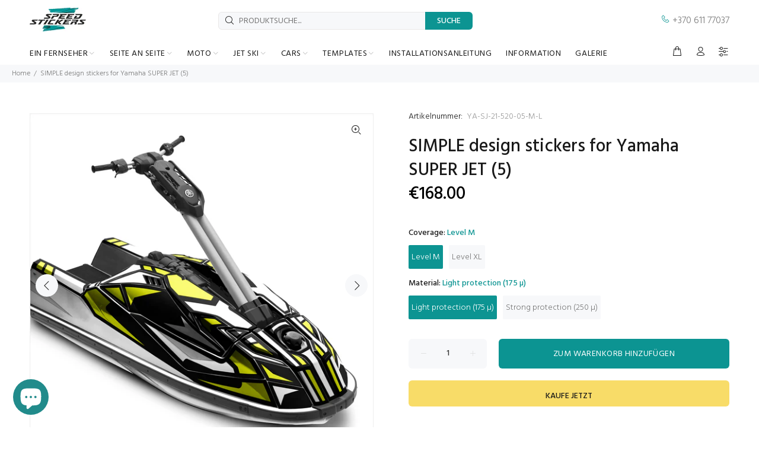

--- FILE ---
content_type: text/html; charset=utf-8
request_url: https://speedstickers.eu/de-de/products/simple-design-stickers-for-yamaha-super-jet-5
body_size: 73420
content:
<!doctype html>
<!--[if IE 9]> <html class="ie9 no-js" lang="de"> <![endif]-->
<!--[if (gt IE 9)|!(IE)]><!--> <html class="no-js" lang="de"> <!--<![endif]-->
<head>
<script id="mcjs">!function(c,h,i,m,p){m=c.createElement(h),p=c.getElementsByTagName(h)[0],m.async=1,m.src=i,p.parentNode.insertBefore(m,p)}(document,"script","https://chimpstatic.com/mcjs-connected/js/users/b6f5c8cb5c8223cb293c4cf45/c538509efa615aa16b131c912.js");</script>
<meta name="google-site-verification" content="V5hFGyJ3OgOanhhITFiBq2k0ase7zHTy9XwjL-Otvcc" />
  <!-- Google tag (gtag.js) -->
<script async src="https://www.googletagmanager.com/gtag/js?id=G-QMLQ211L0B"></script>
<script>
  window.dataLayer = window.dataLayer || [];
  function gtag(){dataLayer.push(arguments);}
  gtag('js', new Date());

  gtag('config', 'G-QMLQ211L0B');
</script>
<!-- Google tag (gtag.js) -->
<script async src="https://www.googletagmanager.com/gtag/js?id=AW-10781321809"></script>
<script>
  window.dataLayer = window.dataLayer || [];
  function gtag(){dataLayer.push(arguments);}
  gtag('js', new Date());
  gtag('config', 'AW-10781321809');
</script>
  <script>
  gtag('event', 'conversion', {
      'send_to': 'AW-10781321809/vPAICOek6vcCENHU95Qo',
      'value': 1.0,
      'currency': 'EUR',
      'transaction_id': ''
  });
</script>
  <!-- Event snippet for Google Shopping App Begin Checkout conversion page -->
<script>
  gtag('event', 'conversion', {'send_to': 'AW-10781321809/YY1RCPCk6vcCENHU95Qo'});
</script>


  




	<style id="ymq-checkout-button-protect">
		[name="checkout"],[name="chekout"], a[href^="/checkout"], a[href="/account/login"].cart__submit, button[type="submit"].btn-order, a.btn.cart__checkout, a.cart__submit, .wc-proceed-to-checkout button, #cart_form .buttons .btn-primary, .ymq-checkout-button{
        	pointer-events: none;
        }
	</style>
	<script>
		function ymq_ready(fn){
			if(document.addEventListener){
				document.addEventListener('DOMContentLoaded',function(){
					document.removeEventListener('DOMContentLoaded',arguments.callee,false);
					fn();
				},false);
			}else if(document.attachEvent){
				document.attachEvent('onreadystatechange',function(){
					if(document.readyState=='complete'){
						document.detachEvent('onreadystatechange',arguments.callee);
						fn();
					}
				});
			}
		}
		ymq_ready(() => {
			setTimeout(function() {
				var ymq_checkout_button_protect = document.getElementById("ymq-checkout-button-protect");
				ymq_checkout_button_protect.remove();
			}, 100);
		})
    </script> 


 

 

 

 


<script async src='https://cdn.shopify.com/s/files/1/0411/8639/4277/t/11/assets/spotlight.js'></script>

<link async href='https://cdn.shopify.com/s/files/1/0411/8639/4277/t/11/assets/ymq-option.css' rel='stylesheet'> 

<link async href='https://option.ymq.cool/option/bottom.css' rel='stylesheet'> 

<style id="ymq-jsstyle"></style> 

<script> 

	window.ymq_option = window.ymq_option || {}; 

	ymq_option.shop = `speedstickers-eu.myshopify.com`; 

	ymq_option.token = `bb92ad60a580f90f1e4357f56ed051391d6f26e48b856c22242d192e76a5cd54`; 

	ymq_option.timestamp = `1768653339`; 

	ymq_option.customer_id = ``; 

	ymq_option.page = `product`; 
    
    ymq_option.cart = {"note":null,"attributes":{},"original_total_price":0,"total_price":0,"total_discount":0,"total_weight":0.0,"item_count":0,"items":[],"requires_shipping":false,"currency":"EUR","items_subtotal_price":0,"cart_level_discount_applications":[],"checkout_charge_amount":0};

	ymq_option.ymq_option_branding = {}; 
	  
		ymq_option.ymq_option_branding = {"button":{"--button-background-checked-color":"#000000","--button-background-color":"#FFFFFF","--button-background-disabled-color":"#FFFFFF","--button-border-checked-color":"#000000","--button-border-color":"#000000","--button-border-disabled-color":"#000000","--button-font-checked-color":"#FFFFFF","--button-font-disabled-color":"#cccccc","--button-font-color":"#000000","--button-border-radius":"0","--button-font-size":"14","--button-line-height":"20","--button-margin-l-r":"4","--button-margin-u-d":"4","--button-padding-l-r":"16","--button-padding-u-d":"8"},"radio":{"--radio-border-color":"#BBC1E1","--radio-border-checked-color":"#BBC1E1","--radio-border-disabled-color":"#BBC1E1","--radio-border-hover-color":"#BBC1E1","--radio-background-color":"#FFFFFF","--radio-background-checked-color":"#275EFE","--radio-background-disabled-color":"#E1E6F9","--radio-background-hover-color":"#FFFFFF","--radio-inner-color":"#E1E6F9","--radio-inner-checked-color":"#FFFFFF","--radio-inner-disabled-color":"#FFFFFF"},"input":{"--input-border-color":"#F7F8FA","--input-border-checked-color":"#F7F8FA","--input-background-color":"#F5F9FF","--input-background-checked-color":"#F5F9FF","--input-font-color":"#777777","--input-font-checked-color":"#777777","--input-padding-u-d":"9","--input-padding-l-r":"16","--input-width":"100","--input-max-width":"600","--input-font-size":"14","--input-border-radius":"0"},"select":{"--select-border-color":"#FFFFFF","--select-border-checked-color":"#FFFFFF","--select-background-color":"#FFFFFF","--select-background-checked-color":"#FFFFFF","--select-font-color":"#777777","--select-font-checked-color":"#777777","--select-option-background-color":"#FFFFFF","--select-option-background-checked-color":"#F5F9FF","--select-option-background-disabled-color":"#FFFFFF","--select-option-font-color":"#000000","--select-option-font-checked-color":"#000000","--select-option-font-disabled-color":"#CCCCCC","--select-padding-u-d":"9","--select-padding-l-r":"16","--select-option-padding-u-d":"9","--select-option-padding-l-r":"16","--select-width":"100","--select-max-width":"400","--select-font-size":"14","--select-border-radius":"0"},"multiple":{"--multiple-background-color":"#F5F9FF","--multiple-font-color":"#000000","--multiple-padding-u-d":"2","--multiple-padding-l-r":"8","--multiple-font-size":"12","--multiple-border-radius":"0"},"img":{"--img-border-color":"#E1E1E1","--img-border-checked-color":"#000000","--img-border-disabled-color":"#000000","--img-width":"50","--img-height":"50","--img-margin-u-d":"2","--img-margin-l-r":"2","--img-border-radius":"4"},"upload":{"--upload-background-color":"#409EFF","--upload-font-color":"#FFFFFF","--upload-border-color":"#409EFF","--upload-padding-u-d":"12","--upload-padding-l-r":"20","--upload-font-size":"12","--upload-border-radius":"4"},"cart":{"--cart-border-color":"#000000","--buy-border-color":"#000000","--cart-border-hover-color":"#000000","--buy-border-hover-color":"#000000","--cart-background-color":"#000000","--buy-background-color":"#000000","--cart-background-hover-color":"#000000","--buy-background-hover-color":"#000000","--cart-font-color":"#FFFFFF","--buy-font-color":"#FFFFFF","--cart-font-hover-color":"#FFFFFF","--buy-font-hover-color":"#FFFFFF","--cart-padding-u-d":"12","--cart-padding-l-r":"16","--buy-padding-u-d":"12","--buy-padding-l-r":"16","--cart-margin-u-d":"4","--cart-margin-l-r":"0","--buy-margin-u-d":"4","--buy-margin-l-r":"0","--cart-width":"100","--cart-max-width":"800","--buy-width":"100","--buy-max-width":"800","--cart-font-size":"14","--cart-border-radius":"0","--buy-font-size":"14","--buy-border-radius":"0"},"quantity":{"--quantity-border-color":"#A6A3A3","--quantity-font-color":"#000000","--quantity-background-color":"#FFFFFF","--quantity-width":"150","--quantity-height":"40","--quantity-font-size":"14","--quantity-border-radius":"0"},"global":{"--global-title-color":"#777777","--global-help-color":"#777777","--global-error-color":"#777777","--global-title-font-size":"14","--global-help-font-size":"12","--global-error-font-size":"10","--global-title-margin-top":"0","--global-title-margin-bottom":"5","--global-title-margin-left":"0","--global-title-margin-right":"0","--global-help-margin-top":"5","--global-help-margin-bottom":"0","--global-help-margin-left":"0","--global-help-margin-right":"0","--global-error-margin-top":"5","--global-error-margin-bottom":"0","--global-error-margin-left":"0","--global-error-margin-right":"0","--global-margin-top":"0","--global-margin-bottom":"20","--global-margin-left":"0","--global-margin-right":"0"},"discount":{"--new-discount-normal-color":"#1878B9","--new-discount-error-color":"#E22120","--new-discount-layout":"flex-end"},"lan":{"require":"This is a required field.","email":"Please enter email address.","phone":"Please enter the correct phone.","number":"Please enter an number.","integer":"Please enter an integer.","min_char":"Please enter no less than %s characters.","max_char":"Please enter no more than %s characters.","min":"Please enter no less than %s.","max":"Please enter no more than %s.","max_s":"Please choose less than %s options.","min_s":"Please choose more than %s options.","total_s":"Please choose %s options.","continue-shopping":"Continue shopping","cart-empty":"Your cart is empty","cart-note":"Add order note","note-placeholder":"How can we help you","subtotal":"Subtotal: ","view-cart":"View Cart","checket":"CHECKOUT","add-cart-success":"Add to cart success.","uploaded-file":"Uploaded file","item":"ITEM","items":"ITEMS","remove":"Remove","option-name":"Option Name","option-value":"Option Vlaue","option-price":"Price","add-to-cart":"Add To Cart","modal-close":"Close","sold_out":"sold out","please_choose":"Please choose","add_price_text":"Selection will add %s to the price","inventory_reminder":"The product %s is already sold out.","one-time-tag":"one time","price-split":"+","q-buy":"Buy:","q-save":"Save","qty-rang":"qtyRange","qty-discount":"discount","qty-discount-type":"discountType","qty-discount-type-percentage":"percentage","qty-discount-type-fixed":"fixed","q-coupon-code":"Tiered Wholesale Discount","discount_error2":"discount code isn't valid for the items in your cart","max-quantity":"999999","qty-input-text":"Qty: ","discount_code":"Discount code","application":"Apply","discount_error1":"Enter a valid discount code","product_title":"%s"},"price":{"--price-border-color":"#FFFBFB","--price-background-color":"#FFFFFF","--price-font-color":"#777777","--price-price-font-color":"#0C9492","--price-padding-u-d":"9","--price-padding-l-r":"16","--price-width":"100","--price-max-width":"400","--price-font-size":"14","--price-border-radius":"0"},"extra":{"is_show":"0","plan":1,"quantity-box":"0","price-value":"3,4,15,6,16,7","variant-original-margin-bottom":"15","strong-dorp-down":"0","radio-unchecked":1,"close-cart-rate":"1","automic-swatch-ajax":"1","img-option-bigger":1,"add-button-reload":"1","version":200,"img_cdn":"1","option_value_split":", ","variant-original":"1","options_list_show":"0","open-theme-ajax-cart":"1","app-status":"1","id":"22578153","min-max-new":"0","real-time-upload":"0","real-time-upload-free":"0","add-to-cart-form":"","min-max":"0","price-time":"0","main-product-with-properties":"0","child-item-action":"","is_small":"1","exclude-free-products":"0","penny-variant":"","extra-charge":"","ajaxcart-product-type":"0","ajaxcart-modal":"0","trigger-ajaxcart-modal-show":"","add-cart-timeout":"50","qty-input-trigger":"0","variant-not-disabled":"0","variant-id-dom":"","add-cart-form-number":"0","product-price-in-product-page":".tt-product-single-info .tt-price .new-price","product-compare-at-price-in-product-page":"","product-price-in-product-page-qty":"","product-compare-at-price-in-product-page-qty":"","hide-shopify-option":"","show-quantity":"","quantity-change":"","product-hide":"","product-show":"","product-add-to-cart":"","payment-button-hide":"","payment-button-hide-product":"","discount-before":"","cart-quantity-click-change":"","cart-quantity-change":"","check-out-button":"","variant-condition-label-class":"","variant-condition-value-parent-class":"","variant-condition-value-class":"","variant-condition-click-class":"","trigger-select":"","trigger-select-join":"","locale":"0","other-form-data":"0","bunow":"0","cart-ajax":"0","add-cart-url":"","theme-variant-class":"","theme-variant-class-no":"","add-cart-carry-currency":"1","extra-style-code":"","variant-id-from":"0","trigger-option-dom":"","qty-dis-qty":"0","show_wholesale_pricing_fixed":"1","tooltip_type":"flipIn","build_buy_now":"","currency-install":"true","currency-load":"","currency-do":"true","currency-beforedo":"","currency-status":"true","currency-format":"","currency-init":"","before_init_product":"","before_init_cart":"","buildYmqDom_b":"","buildYmqDom_a":"","replaceDomPrice_b":"","replaceDomPrice_a":"that.intervalResult(100000000000,200,function () {\r\n    if(ymqJq(`.tt-price.full-total-js.ymq_cart_total_price .ymq-price-span`).length != ymqJq(`.tt-price.full-total-js`).length){\r\n    \tymqJq(`.tt-price.full-total-js`).addClass('ymq_cart_total_price');\r\n        fetch('/cart.js', {\r\n            method: 'GET',\r\n        }).then(response => {\r\n            return response.json();\r\n        }).then(json => {\r\n            window.ymq_option.cartInstance.replaceDomPrice(json).buildDiscountDom().doCheckout();\r\n        })\r\n    }\r\n    return false;\r\n});","buildFormData_b":"","buildFormData_a":"","ymqDiscountClick_b":"","ymqDiscountClick_a":"","doAddCart_before_validate":"","doAddCart_after_validate":"","doAddCart_before_getAjaxData":"","doAddCart_after_getAjaxData":"","doAddCart_success":"","doAddCart_error":"","doCheckout_before_checkoutqty":"","doCheckout_after_checkoutqty":"","doCheckout_before_getAjaxData":"","doCheckout_after_getAjaxData":"","doCheckout_success":"","doCheckout_error":"","make-sku":"1","condition-is-hide":"1"},"original-select":{"--no-strong-color":"#777777","--no-strong-color-focus":"#777777","--no-strong-background":"#F7F8FA","--no-strong-background-focus":"#F5F9FF","--no-strong-padding-t":"6","--no-strong-padding-b":"6","--no-strong-padding-l":"8","--no-strong-padding-r":"22","--no-strong-min-height":"36","--no-strong-line-height":"1.2","--no-strong-max-width":"600","--no-strong-border":"0","--no-strong-border-radius":"4","--no-strong-border-color":"#FFFFFF","--no-strong-border-color-focus":"#FFFFFF"}}; 
	 
        
    
    
    
        
        
        	ymq_option[`ymq_extra_0`] = {};
        
    
        
        
    
        
        
    
        
        
    
        
        
    
        
        
    
        
        
    
        
        
    
        
        
    
        
        
    
    

	 

		ymq_option.product = {"id":8660334444887,"title":"SIMPLE design stickers for Yamaha SUPER JET (5)","handle":"simple-design-stickers-for-yamaha-super-jet-5","description":"\u003cp\u003e\u003cspan data-mce-fragment=\"1\"\u003eTransform the look of your Yamaha Super Jet with this stylish graphic sticker kit. With its amazing design, you can easily customize your watercraft to reflect your unique personality. The perfect way to add personal flair to your summertime rides.\u003c\/span\u003e\u003c\/p\u003e\n\u003cp\u003e \u003c\/p\u003e\n\u003ctable width=\"100%\" class=\"table table-params\"\u003e\n\u003ctbody\u003e\n\u003ctr\u003e\n\u003ctd style=\"width: 40%; color: #02989a; border-bottom: 1px solid #dddddd;\" data-mce-style=\"width: 40%; color: #02989a; border-bottom: 1px solid #dddddd;\"\u003eFITS\u003c\/td\u003e\n\u003ctd style=\"border-bottom: 1px solid #dddddd;\" data-mce-style=\"border-bottom: 1px solid #dddddd;\"\u003e\u003cspan data-mce-fragment=\"1\"\u003eYamaha Super Jet\u003c\/span\u003e\u003c\/td\u003e\n\u003c\/tr\u003e\n\u003ctr\u003e\n\u003ctd style=\"width: 40%; color: #02989a; border-bottom: 1px solid #dddddd;\" data-mce-style=\"width: 40%; color: #02989a; border-bottom: 1px solid #dddddd;\"\u003ePRODUCTION YEARS (START)\u003c\/td\u003e\n\u003ctd style=\"border-bottom: 1px solid #dddddd;\" data-mce-style=\"border-bottom: 1px solid #dddddd;\"\u003e2021\u003c\/td\u003e\n\u003c\/tr\u003e\n\u003ctr\u003e\n\u003ctd style=\"width: 40%; color: #02989a; border-bottom: 1px solid #dddddd;\" data-mce-style=\"width: 40%; color: #02989a; border-bottom: 1px solid #dddddd;\"\u003eDESIGN\u003c\/td\u003e\n\u003ctd style=\"border-bottom: 1px solid #dddddd;\" data-mce-style=\"border-bottom: 1px solid #dddddd;\"\u003eSimple\u003cbr\u003e\n\u003c\/td\u003e\n\u003c\/tr\u003e\n\u003ctr\u003e\n\u003ctd style=\"width: 40%; color: #02989a; border-bottom: 1px solid #dddddd;\" data-mce-style=\"width: 40%; color: #02989a; border-bottom: 1px solid #dddddd;\"\u003eQUANTITY OF STICKERS\u003c\/td\u003e\n\u003ctd style=\"border-bottom: 1px solid #dddddd;\" data-mce-style=\"border-bottom: 1px solid #dddddd;\"\u003eLevel M 48pcs, Level XL 54 pcs\u003c\/td\u003e\n\u003c\/tr\u003e\n\u003ctr\u003e\n\u003ctd style=\"width: 40%; color: #02989a; border-bottom: 1px solid #dddddd;\" data-mce-style=\"width: 40%; color: #02989a; border-bottom: 1px solid #dddddd;\"\u003eCOVERAGE\u003c\/td\u003e\n\u003ctd style=\"border-bottom: 1px solid #dddddd;\" data-mce-style=\"border-bottom: 1px solid #dddddd;\"\u003e\u003ca href=\"https:\/\/cdn.shopify.com\/s\/files\/1\/2257\/8153\/files\/installation_guide_for_YAMAHA_Super_Jet_stickers_from_2021.jpg?v=1701172493\"\u003e\u003cspan style=\"color: #02989a;\"\u003eCoverage map and installation guide\u003c\/span\u003e\u003c\/a\u003e\u003c\/td\u003e\n\u003c\/tr\u003e\n\u003ctr\u003e\n\u003ctd style=\"width: 40%; color: #02989a; border-bottom: 1px solid #dddddd;\" data-mce-style=\"width: 40%; color: #02989a; border-bottom: 1px solid #dddddd;\"\u003eRECOMMENDATION\u003c\/td\u003e\n\u003ctd style=\"border-bottom: 1px solid #dddddd;\" data-mce-style=\"border-bottom: 1px solid #dddddd;\"\u003eTo look better, choose stickers with at least one exact color from your Jet ski body color\u003c\/td\u003e\n\u003c\/tr\u003e\n\u003c\/tbody\u003e\n\u003c\/table\u003e\n\u003cp\u003e \u003c\/p\u003e\n\u003cp style=\"font-weight: 500; margin-bottom: 15px;\" data-mce-style=\"font-weight: 500; margin-bottom: 15px;\"\u003e\u003cspan style=\"color: #191919;\" data-mce-style=\"color: #191919;\"\u003eMATERIALS\u003c\/span\u003e\u003c\/p\u003e\n\u003ctable width=\"100%\" style=\"height: 90px; width: 100%;\" class=\"table table-params\" data-mce-style=\"height: 90px; width: 100%;\"\u003e\n\u003ctbody\u003e\n\u003ctr style=\"height: 18px;\" data-mce-style=\"height: 18px;\"\u003e\n\u003ctd style=\"width: 40%; color: #02989a; border-bottom: 1px solid #dddddd; height: 18px;\" data-mce-style=\"width: 40%; color: #02989a; border-bottom: 1px solid #dddddd; height: 18px;\"\u003eLIGHT PROTECTION  (175\u003cspan data-mce-fragment=\"1\"\u003eµ)\u003c\/span\u003e\n\u003c\/td\u003e\n\u003ctd style=\"border-bottom: 1px solid #dddddd; height: 18px;\" data-mce-style=\"border-bottom: 1px solid #dddddd; height: 18px;\"\u003eOracal 3105HT (100µ) + \u003cspan data-mce-fragment=\"1\"\u003eOraguard 215 (75µ)\u003c\/span\u003e\n\u003c\/td\u003e\n\u003c\/tr\u003e\n\u003ctr style=\"height: 18px;\" data-mce-style=\"height: 18px;\"\u003e\n\u003ctd style=\"width: 40%; color: #02989a; border-bottom: 1px solid #dddddd; height: 18px;\" data-mce-style=\"width: 40%; color: #02989a; border-bottom: 1px solid #dddddd; height: 18px;\"\u003eSTRONG PROTECTION (250\u003cspan data-mce-fragment=\"1\"\u003eµ)\u003c\/span\u003e\n\u003c\/td\u003e\n\u003ctd style=\"border-bottom: 1px solid #dddddd; height: 18px;\" data-mce-style=\"border-bottom: 1px solid #dddddd; height: 18px;\"\u003e\n\u003cspan\u003eOracal 3105HT (100µ) + \u003c\/span\u003e\u003cspan data-mce-fragment=\"1\"\u003eOraguard 270 (150µ)\u003c\/span\u003e\n\u003c\/td\u003e\n\u003c\/tr\u003e\n\u003ctr style=\"height: 18px;\" data-mce-style=\"height: 18px;\"\u003e\n\u003ctd style=\"width: 40%; color: #02989a; border-bottom: 1px solid #dddddd; height: 18px;\" data-mce-style=\"width: 40%; color: #02989a; border-bottom: 1px solid #dddddd; height: 18px;\"\u003ePRINT TECHNOLOGY\u003c\/td\u003e\n\u003ctd style=\"border-bottom: 1px solid #dddddd; height: 18px;\" data-mce-style=\"border-bottom: 1px solid #dddddd; height: 18px;\"\u003eHewlett Packard, Roland\u003c\/td\u003e\n\u003c\/tr\u003e\n\u003ctr style=\"height: 18px;\" data-mce-style=\"height: 18px;\"\u003e\n\u003ctd style=\"width: 40%; color: #02989a; border-bottom: 1px solid #dddddd; height: 18px;\" data-mce-style=\"width: 40%; color: #02989a; border-bottom: 1px solid #dddddd; height: 18px;\"\u003eCUT TECHNOLOGY\u003c\/td\u003e\n\u003ctd style=\"border-bottom: 1px solid #dddddd; height: 18px;\" data-mce-style=\"border-bottom: 1px solid #dddddd; height: 18px;\"\u003eMutoh, Roland\u003c\/td\u003e\n\u003c\/tr\u003e\n\u003ctr style=\"height: 18px;\" data-mce-style=\"height: 18px;\"\u003e\n\u003ctd style=\"width: 40%; color: #02989a; border-bottom: 1px solid #dddddd; height: 18px;\" data-mce-style=\"width: 40%; color: #02989a; border-bottom: 1px solid #dddddd; height: 18px;\"\u003ePACKAGE\u003c\/td\u003e\n\u003ctd style=\"border-bottom: 1px solid #dddddd; height: 18px;\" data-mce-style=\"border-bottom: 1px solid #dddddd; height: 18px;\"\u003eSafe cylinder package\u003c\/td\u003e\n\u003c\/tr\u003e\n\u003c\/tbody\u003e\n\u003c\/table\u003e","published_at":"2023-11-29T11:50:17+02:00","created_at":"2023-11-29T11:48:13+02:00","vendor":"Speed Stickers","type":"","tags":["black","jet ski","lime","Simple","Super Jet","Yamaha","Yamaha Super Jet"],"price":16800,"price_min":16800,"price_max":26800,"available":true,"price_varies":true,"compare_at_price":null,"compare_at_price_min":0,"compare_at_price_max":0,"compare_at_price_varies":false,"variants":[{"id":47398422675799,"title":"Level M \/ Light protection (175 µ)","option1":"Level M","option2":"Light protection (175 µ)","option3":null,"sku":"YA-SJ-21-520-05-M-L","requires_shipping":true,"taxable":false,"featured_image":{"id":53866491052375,"product_id":8660334444887,"position":1,"created_at":"2023-11-29T11:49:21+02:00","updated_at":"2023-11-29T11:49:28+02:00","alt":"decals for yamaha super jet","width":1080,"height":1080,"src":"\/\/speedstickers.eu\/cdn\/shop\/files\/decals-for-yamaha-super-jet_2.jpg?v=1701251368","variant_ids":[47398422675799,47398422708567]},"available":true,"name":"SIMPLE design stickers for Yamaha SUPER JET (5) - Level M \/ Light protection (175 µ)","public_title":"Level M \/ Light protection (175 µ)","options":["Level M","Light protection (175 µ)"],"price":16800,"weight":2000,"compare_at_price":null,"inventory_quantity":0,"inventory_management":null,"inventory_policy":"deny","barcode":null,"featured_media":{"alt":"decals for yamaha super jet","id":46499879158103,"position":1,"preview_image":{"aspect_ratio":1.0,"height":1080,"width":1080,"src":"\/\/speedstickers.eu\/cdn\/shop\/files\/decals-for-yamaha-super-jet_2.jpg?v=1701251368"}},"requires_selling_plan":false,"selling_plan_allocations":[]},{"id":47398422708567,"title":"Level M \/ Strong protection (250 µ)","option1":"Level M","option2":"Strong protection (250 µ)","option3":null,"sku":"YA-SJ-21-520-05-M-S","requires_shipping":true,"taxable":false,"featured_image":{"id":53866491052375,"product_id":8660334444887,"position":1,"created_at":"2023-11-29T11:49:21+02:00","updated_at":"2023-11-29T11:49:28+02:00","alt":"decals for yamaha super jet","width":1080,"height":1080,"src":"\/\/speedstickers.eu\/cdn\/shop\/files\/decals-for-yamaha-super-jet_2.jpg?v=1701251368","variant_ids":[47398422675799,47398422708567]},"available":true,"name":"SIMPLE design stickers for Yamaha SUPER JET (5) - Level M \/ Strong protection (250 µ)","public_title":"Level M \/ Strong protection (250 µ)","options":["Level M","Strong protection (250 µ)"],"price":18800,"weight":2000,"compare_at_price":null,"inventory_quantity":0,"inventory_management":null,"inventory_policy":"deny","barcode":null,"featured_media":{"alt":"decals for yamaha super jet","id":46499879158103,"position":1,"preview_image":{"aspect_ratio":1.0,"height":1080,"width":1080,"src":"\/\/speedstickers.eu\/cdn\/shop\/files\/decals-for-yamaha-super-jet_2.jpg?v=1701251368"}},"requires_selling_plan":false,"selling_plan_allocations":[]},{"id":47398422741335,"title":"Level XL \/ Light protection (175 µ)","option1":"Level XL","option2":"Light protection (175 µ)","option3":null,"sku":"YA-SJ-21-520-05-XL-L","requires_shipping":true,"taxable":false,"featured_image":{"id":53866490855767,"product_id":8660334444887,"position":4,"created_at":"2023-11-29T11:49:21+02:00","updated_at":"2023-11-29T11:49:28+02:00","alt":"decals for yamaha super jet","width":1080,"height":1080,"src":"\/\/speedstickers.eu\/cdn\/shop\/files\/decals-for-yamaha-super-jet_3.jpg?v=1701251368","variant_ids":[47398422741335,47398422774103]},"available":true,"name":"SIMPLE design stickers for Yamaha SUPER JET (5) - Level XL \/ Light protection (175 µ)","public_title":"Level XL \/ Light protection (175 µ)","options":["Level XL","Light protection (175 µ)"],"price":23800,"weight":2000,"compare_at_price":null,"inventory_quantity":0,"inventory_management":null,"inventory_policy":"deny","barcode":null,"featured_media":{"alt":"decals for yamaha super jet","id":46499879190871,"position":4,"preview_image":{"aspect_ratio":1.0,"height":1080,"width":1080,"src":"\/\/speedstickers.eu\/cdn\/shop\/files\/decals-for-yamaha-super-jet_3.jpg?v=1701251368"}},"requires_selling_plan":false,"selling_plan_allocations":[]},{"id":47398422774103,"title":"Level XL \/ Strong protection (250 µ)","option1":"Level XL","option2":"Strong protection (250 µ)","option3":null,"sku":"YA-SJ-21-520-05-XL-S","requires_shipping":true,"taxable":false,"featured_image":{"id":53866490855767,"product_id":8660334444887,"position":4,"created_at":"2023-11-29T11:49:21+02:00","updated_at":"2023-11-29T11:49:28+02:00","alt":"decals for yamaha super jet","width":1080,"height":1080,"src":"\/\/speedstickers.eu\/cdn\/shop\/files\/decals-for-yamaha-super-jet_3.jpg?v=1701251368","variant_ids":[47398422741335,47398422774103]},"available":true,"name":"SIMPLE design stickers for Yamaha SUPER JET (5) - Level XL \/ Strong protection (250 µ)","public_title":"Level XL \/ Strong protection (250 µ)","options":["Level XL","Strong protection (250 µ)"],"price":26800,"weight":2000,"compare_at_price":null,"inventory_quantity":0,"inventory_management":null,"inventory_policy":"deny","barcode":null,"featured_media":{"alt":"decals for yamaha super jet","id":46499879190871,"position":4,"preview_image":{"aspect_ratio":1.0,"height":1080,"width":1080,"src":"\/\/speedstickers.eu\/cdn\/shop\/files\/decals-for-yamaha-super-jet_3.jpg?v=1701251368"}},"requires_selling_plan":false,"selling_plan_allocations":[]}],"images":["\/\/speedstickers.eu\/cdn\/shop\/files\/decals-for-yamaha-super-jet_2.jpg?v=1701251368","\/\/speedstickers.eu\/cdn\/shop\/files\/decals-for-yamaha-super-jet_4.jpg?v=1701251368","\/\/speedstickers.eu\/cdn\/shop\/files\/YAMAHAIS1-Copy_13ce9f58-1a11-496f-ba72-e9d16cef86d7.jpg?v=1701251368","\/\/speedstickers.eu\/cdn\/shop\/files\/decals-for-yamaha-super-jet_3.jpg?v=1701251368","\/\/speedstickers.eu\/cdn\/shop\/files\/decals-for-yamaha-super-jet_1.jpg?v=1701251368","\/\/speedstickers.eu\/cdn\/shop\/files\/YAMAHAIS1_4240f3cd-e927-4125-aaa6-c226e8c07c1d.jpg?v=1701251364"],"featured_image":"\/\/speedstickers.eu\/cdn\/shop\/files\/decals-for-yamaha-super-jet_2.jpg?v=1701251368","options":["Coverage","Material"],"media":[{"alt":"decals for yamaha super jet","id":46499879158103,"position":1,"preview_image":{"aspect_ratio":1.0,"height":1080,"width":1080,"src":"\/\/speedstickers.eu\/cdn\/shop\/files\/decals-for-yamaha-super-jet_2.jpg?v=1701251368"},"aspect_ratio":1.0,"height":1080,"media_type":"image","src":"\/\/speedstickers.eu\/cdn\/shop\/files\/decals-for-yamaha-super-jet_2.jpg?v=1701251368","width":1080},{"alt":"decals for yamaha super jet","id":46499879223639,"position":2,"preview_image":{"aspect_ratio":1.0,"height":1080,"width":1080,"src":"\/\/speedstickers.eu\/cdn\/shop\/files\/decals-for-yamaha-super-jet_4.jpg?v=1701251368"},"aspect_ratio":1.0,"height":1080,"media_type":"image","src":"\/\/speedstickers.eu\/cdn\/shop\/files\/decals-for-yamaha-super-jet_4.jpg?v=1701251368","width":1080},{"alt":null,"id":46499879289175,"position":3,"preview_image":{"aspect_ratio":1.0,"height":1080,"width":1080,"src":"\/\/speedstickers.eu\/cdn\/shop\/files\/YAMAHAIS1-Copy_13ce9f58-1a11-496f-ba72-e9d16cef86d7.jpg?v=1701251368"},"aspect_ratio":1.0,"height":1080,"media_type":"image","src":"\/\/speedstickers.eu\/cdn\/shop\/files\/YAMAHAIS1-Copy_13ce9f58-1a11-496f-ba72-e9d16cef86d7.jpg?v=1701251368","width":1080},{"alt":"decals for yamaha super jet","id":46499879190871,"position":4,"preview_image":{"aspect_ratio":1.0,"height":1080,"width":1080,"src":"\/\/speedstickers.eu\/cdn\/shop\/files\/decals-for-yamaha-super-jet_3.jpg?v=1701251368"},"aspect_ratio":1.0,"height":1080,"media_type":"image","src":"\/\/speedstickers.eu\/cdn\/shop\/files\/decals-for-yamaha-super-jet_3.jpg?v=1701251368","width":1080},{"alt":"decals for yamaha super jet","id":46499879125335,"position":5,"preview_image":{"aspect_ratio":1.0,"height":1080,"width":1080,"src":"\/\/speedstickers.eu\/cdn\/shop\/files\/decals-for-yamaha-super-jet_1.jpg?v=1701251368"},"aspect_ratio":1.0,"height":1080,"media_type":"image","src":"\/\/speedstickers.eu\/cdn\/shop\/files\/decals-for-yamaha-super-jet_1.jpg?v=1701251368","width":1080},{"alt":null,"id":46499879321943,"position":6,"preview_image":{"aspect_ratio":1.0,"height":1080,"width":1080,"src":"\/\/speedstickers.eu\/cdn\/shop\/files\/YAMAHAIS1_4240f3cd-e927-4125-aaa6-c226e8c07c1d.jpg?v=1701251364"},"aspect_ratio":1.0,"height":1080,"media_type":"image","src":"\/\/speedstickers.eu\/cdn\/shop\/files\/YAMAHAIS1_4240f3cd-e927-4125-aaa6-c226e8c07c1d.jpg?v=1701251364","width":1080}],"requires_selling_plan":false,"selling_plan_groups":[],"content":"\u003cp\u003e\u003cspan data-mce-fragment=\"1\"\u003eTransform the look of your Yamaha Super Jet with this stylish graphic sticker kit. With its amazing design, you can easily customize your watercraft to reflect your unique personality. The perfect way to add personal flair to your summertime rides.\u003c\/span\u003e\u003c\/p\u003e\n\u003cp\u003e \u003c\/p\u003e\n\u003ctable width=\"100%\" class=\"table table-params\"\u003e\n\u003ctbody\u003e\n\u003ctr\u003e\n\u003ctd style=\"width: 40%; color: #02989a; border-bottom: 1px solid #dddddd;\" data-mce-style=\"width: 40%; color: #02989a; border-bottom: 1px solid #dddddd;\"\u003eFITS\u003c\/td\u003e\n\u003ctd style=\"border-bottom: 1px solid #dddddd;\" data-mce-style=\"border-bottom: 1px solid #dddddd;\"\u003e\u003cspan data-mce-fragment=\"1\"\u003eYamaha Super Jet\u003c\/span\u003e\u003c\/td\u003e\n\u003c\/tr\u003e\n\u003ctr\u003e\n\u003ctd style=\"width: 40%; color: #02989a; border-bottom: 1px solid #dddddd;\" data-mce-style=\"width: 40%; color: #02989a; border-bottom: 1px solid #dddddd;\"\u003ePRODUCTION YEARS (START)\u003c\/td\u003e\n\u003ctd style=\"border-bottom: 1px solid #dddddd;\" data-mce-style=\"border-bottom: 1px solid #dddddd;\"\u003e2021\u003c\/td\u003e\n\u003c\/tr\u003e\n\u003ctr\u003e\n\u003ctd style=\"width: 40%; color: #02989a; border-bottom: 1px solid #dddddd;\" data-mce-style=\"width: 40%; color: #02989a; border-bottom: 1px solid #dddddd;\"\u003eDESIGN\u003c\/td\u003e\n\u003ctd style=\"border-bottom: 1px solid #dddddd;\" data-mce-style=\"border-bottom: 1px solid #dddddd;\"\u003eSimple\u003cbr\u003e\n\u003c\/td\u003e\n\u003c\/tr\u003e\n\u003ctr\u003e\n\u003ctd style=\"width: 40%; color: #02989a; border-bottom: 1px solid #dddddd;\" data-mce-style=\"width: 40%; color: #02989a; border-bottom: 1px solid #dddddd;\"\u003eQUANTITY OF STICKERS\u003c\/td\u003e\n\u003ctd style=\"border-bottom: 1px solid #dddddd;\" data-mce-style=\"border-bottom: 1px solid #dddddd;\"\u003eLevel M 48pcs, Level XL 54 pcs\u003c\/td\u003e\n\u003c\/tr\u003e\n\u003ctr\u003e\n\u003ctd style=\"width: 40%; color: #02989a; border-bottom: 1px solid #dddddd;\" data-mce-style=\"width: 40%; color: #02989a; border-bottom: 1px solid #dddddd;\"\u003eCOVERAGE\u003c\/td\u003e\n\u003ctd style=\"border-bottom: 1px solid #dddddd;\" data-mce-style=\"border-bottom: 1px solid #dddddd;\"\u003e\u003ca href=\"https:\/\/cdn.shopify.com\/s\/files\/1\/2257\/8153\/files\/installation_guide_for_YAMAHA_Super_Jet_stickers_from_2021.jpg?v=1701172493\"\u003e\u003cspan style=\"color: #02989a;\"\u003eCoverage map and installation guide\u003c\/span\u003e\u003c\/a\u003e\u003c\/td\u003e\n\u003c\/tr\u003e\n\u003ctr\u003e\n\u003ctd style=\"width: 40%; color: #02989a; border-bottom: 1px solid #dddddd;\" data-mce-style=\"width: 40%; color: #02989a; border-bottom: 1px solid #dddddd;\"\u003eRECOMMENDATION\u003c\/td\u003e\n\u003ctd style=\"border-bottom: 1px solid #dddddd;\" data-mce-style=\"border-bottom: 1px solid #dddddd;\"\u003eTo look better, choose stickers with at least one exact color from your Jet ski body color\u003c\/td\u003e\n\u003c\/tr\u003e\n\u003c\/tbody\u003e\n\u003c\/table\u003e\n\u003cp\u003e \u003c\/p\u003e\n\u003cp style=\"font-weight: 500; margin-bottom: 15px;\" data-mce-style=\"font-weight: 500; margin-bottom: 15px;\"\u003e\u003cspan style=\"color: #191919;\" data-mce-style=\"color: #191919;\"\u003eMATERIALS\u003c\/span\u003e\u003c\/p\u003e\n\u003ctable width=\"100%\" style=\"height: 90px; width: 100%;\" class=\"table table-params\" data-mce-style=\"height: 90px; width: 100%;\"\u003e\n\u003ctbody\u003e\n\u003ctr style=\"height: 18px;\" data-mce-style=\"height: 18px;\"\u003e\n\u003ctd style=\"width: 40%; color: #02989a; border-bottom: 1px solid #dddddd; height: 18px;\" data-mce-style=\"width: 40%; color: #02989a; border-bottom: 1px solid #dddddd; height: 18px;\"\u003eLIGHT PROTECTION  (175\u003cspan data-mce-fragment=\"1\"\u003eµ)\u003c\/span\u003e\n\u003c\/td\u003e\n\u003ctd style=\"border-bottom: 1px solid #dddddd; height: 18px;\" data-mce-style=\"border-bottom: 1px solid #dddddd; height: 18px;\"\u003eOracal 3105HT (100µ) + \u003cspan data-mce-fragment=\"1\"\u003eOraguard 215 (75µ)\u003c\/span\u003e\n\u003c\/td\u003e\n\u003c\/tr\u003e\n\u003ctr style=\"height: 18px;\" data-mce-style=\"height: 18px;\"\u003e\n\u003ctd style=\"width: 40%; color: #02989a; border-bottom: 1px solid #dddddd; height: 18px;\" data-mce-style=\"width: 40%; color: #02989a; border-bottom: 1px solid #dddddd; height: 18px;\"\u003eSTRONG PROTECTION (250\u003cspan data-mce-fragment=\"1\"\u003eµ)\u003c\/span\u003e\n\u003c\/td\u003e\n\u003ctd style=\"border-bottom: 1px solid #dddddd; height: 18px;\" data-mce-style=\"border-bottom: 1px solid #dddddd; height: 18px;\"\u003e\n\u003cspan\u003eOracal 3105HT (100µ) + \u003c\/span\u003e\u003cspan data-mce-fragment=\"1\"\u003eOraguard 270 (150µ)\u003c\/span\u003e\n\u003c\/td\u003e\n\u003c\/tr\u003e\n\u003ctr style=\"height: 18px;\" data-mce-style=\"height: 18px;\"\u003e\n\u003ctd style=\"width: 40%; color: #02989a; border-bottom: 1px solid #dddddd; height: 18px;\" data-mce-style=\"width: 40%; color: #02989a; border-bottom: 1px solid #dddddd; height: 18px;\"\u003ePRINT TECHNOLOGY\u003c\/td\u003e\n\u003ctd style=\"border-bottom: 1px solid #dddddd; height: 18px;\" data-mce-style=\"border-bottom: 1px solid #dddddd; height: 18px;\"\u003eHewlett Packard, Roland\u003c\/td\u003e\n\u003c\/tr\u003e\n\u003ctr style=\"height: 18px;\" data-mce-style=\"height: 18px;\"\u003e\n\u003ctd style=\"width: 40%; color: #02989a; border-bottom: 1px solid #dddddd; height: 18px;\" data-mce-style=\"width: 40%; color: #02989a; border-bottom: 1px solid #dddddd; height: 18px;\"\u003eCUT TECHNOLOGY\u003c\/td\u003e\n\u003ctd style=\"border-bottom: 1px solid #dddddd; height: 18px;\" data-mce-style=\"border-bottom: 1px solid #dddddd; height: 18px;\"\u003eMutoh, Roland\u003c\/td\u003e\n\u003c\/tr\u003e\n\u003ctr style=\"height: 18px;\" data-mce-style=\"height: 18px;\"\u003e\n\u003ctd style=\"width: 40%; color: #02989a; border-bottom: 1px solid #dddddd; height: 18px;\" data-mce-style=\"width: 40%; color: #02989a; border-bottom: 1px solid #dddddd; height: 18px;\"\u003ePACKAGE\u003c\/td\u003e\n\u003ctd style=\"border-bottom: 1px solid #dddddd; height: 18px;\" data-mce-style=\"border-bottom: 1px solid #dddddd; height: 18px;\"\u003eSafe cylinder package\u003c\/td\u003e\n\u003c\/tr\u003e\n\u003c\/tbody\u003e\n\u003c\/table\u003e"}; 

		ymq_option.ymq_has_only_default_variant = true; 
		 
			ymq_option.ymq_has_only_default_variant = false; 
		 

        
            ymq_option.ymq_status = {}; 
             

            ymq_option.ymq_variantjson = {}; 
             

            ymq_option.ymq_option_data = {}; 
            

            ymq_option.ymq_option_condition = {}; 
             
        
        
        ymq_option.product_collections = {};
        
            ymq_option.product_collections[284750250155] = {"id":284750250155,"handle":"jet-ski","title":"Jet Ski","updated_at":"2025-12-28T14:02:10+02:00","body_html":"","published_at":"2022-04-05T12:41:41+03:00","sort_order":"best-selling","template_suffix":"","disjunctive":false,"rules":[{"column":"tag","relation":"equals","condition":"jet ski"},{"column":"type","relation":"not_equals","condition":"mws_apo_generated"}],"published_scope":"web"};
        
            ymq_option.product_collections[286163042475] = {"id":286163042475,"handle":"all","title":"Products","updated_at":"2026-01-15T14:02:54+02:00","body_html":null,"published_at":"2022-05-22T19:45:39+03:00","sort_order":"alpha-asc","template_suffix":null,"disjunctive":false,"rules":[{"column":"type","relation":"not_equals","condition":"mws_apo_generated"}],"published_scope":"web"};
        
            ymq_option.product_collections[629001388375] = {"id":629001388375,"handle":"yamaha","title":"Yamaha","updated_at":"2025-12-11T12:51:53+02:00","body_html":"","published_at":"2024-03-23T12:48:01+02:00","sort_order":"best-selling","template_suffix":"","disjunctive":false,"rules":[{"column":"tag","relation":"equals","condition":"yamaha"}],"published_scope":"web"};
        
            ymq_option.product_collections[618619437399] = {"id":618619437399,"handle":"yamaha-super-jet","title":"Yamaha Super Jet","updated_at":"2025-12-11T12:51:52+02:00","body_html":"\u003cspan data-mce-fragment=\"1\"\u003eTransform the look of your Yamaha Super Jet with this stylish graphic sticker kit. With its amazing design, you can easily customize your watercraft to reflect your unique personality. The perfect way to add personal flair to your summertime rides.\u003c\/span\u003e","published_at":"2023-11-28T14:41:10+02:00","sort_order":"best-selling","template_suffix":"","disjunctive":true,"rules":[{"column":"tag","relation":"equals","condition":"Yamaha Super Jet"}],"published_scope":"web","image":{"created_at":"2023-11-29T14:42:25+02:00","alt":null,"width":1080,"height":1080,"src":"\/\/speedstickers.eu\/cdn\/shop\/collections\/3D-3-XL.jpg?v=1701261746"}};
        

        ymq_option.ymq_template_options = {};
        ymq_option.ymq_option_template = {};
  		ymq_option.ymq_option_template_condition = {}; 
        
        
        

        
            ymq_option.ymq_option_template_sort = `3,526,527,528,529,530,531,532,534,15,16,18,19,21,22,25`;
        

        
            ymq_option.ymq_option_template_sort_before = false;
        
        
        ymq_option.ymq_option_template_c_t = {};
  		ymq_option.ymq_option_template_condition_c_t = {};
        ymq_option.ymq_option_template_assign_c_t = {};

        
            
            
                
                
                    ymq_option.ymq_template_options[`tem3`] = {"template":{"ymq3tem23":{"id":"3tem23","type":"3","options":{"3tem23_1":{"link":"","allow_link":0,"add_price_type":1,"variant_id":0,"handle":"","product_id":0,"variant_price":0,"variant_title":"","weight":"","sku":"","id":"3tem23_1","price":"","cost_price":"","option_discount_type":"1","option_discount":"","option_percentage_discount":"","percentage_price":"","price_type":"1","value":"KX-F 4Stroke","hasstock":1,"one_time":"0","default":"0","canvas_type":"2","canvas1":"","canvas2":"","qty_input":0},"3tem23_2":{"link":"","allow_link":0,"add_price_type":1,"variant_id":0,"handle":"","product_id":0,"variant_price":0,"variant_title":"","weight":"","sku":"","id":"3tem23_2","price":"","cost_price":"","option_discount_type":"1","option_discount":"","option_percentage_discount":"","percentage_price":"","price_type":"1","value":"KX 2Stroke","hasstock":1,"one_time":"0","default":"0","canvas_type":"2","canvas1":"","canvas2":"","qty_input":0},"3tem23_3":{"link":"","allow_link":0,"add_price_type":1,"variant_id":0,"handle":"","product_id":0,"variant_price":0,"variant_title":"","weight":"","sku":"","id":"3tem23_3","price":"","cost_price":"","option_discount_type":"1","option_discount":"","option_percentage_discount":"","percentage_price":"","price_type":"1","value":"KX100 2Stroke","hasstock":1,"one_time":"0","default":"0","canvas_type":"2","canvas1":"","canvas2":"","qty_input":0},"3tem23_4":{"link":"","allow_link":0,"add_price_type":1,"variant_id":0,"handle":"","product_id":0,"variant_price":0,"variant_title":"","weight":"","sku":"","id":"3tem23_4","price":"","cost_price":"","option_discount_type":"1","option_discount":"","option_percentage_discount":"","percentage_price":"","price_type":"1","value":"KX85 2Stroke","hasstock":1,"one_time":"0","default":"0","canvas_type":"2","canvas1":"","canvas2":"","qty_input":0},"3tem23_5":{"link":"","allow_link":0,"add_price_type":1,"variant_id":0,"handle":"","product_id":0,"variant_price":0,"variant_title":"","weight":"","sku":"","id":"3tem23_5","price":"","cost_price":"","option_discount_type":"1","option_discount":"","option_percentage_discount":"","percentage_price":"","price_type":"1","value":"KX65 2Stroke","hasstock":1,"one_time":"0","default":"0","canvas_type":"2","canvas1":"","canvas2":"","qty_input":0}},"label":"Model","is_get_to_cart":1,"onetime":0,"required":1,"tooltip":"","tooltip_position":"1","hide_title":"0","class":"","help":"","alert_text":"","a_t1":"","a_t2":"","a_width":"700","min_s":"","max_s":"","open_new_window":1,"unbundle_variant":0,"bundle_variant_type":"1","column_width":""},"ymq3tem3":{"id":"3tem3","type":"3","options":{"3tem3_1":{"link":"","allow_link":0,"add_price_type":1,"variant_id":0,"handle":"","product_id":0,"variant_price":0,"variant_title":"","weight":"","sku":"","id":"3tem3_1","price":"","cost_price":"","option_discount_type":"1","option_discount":"","option_percentage_discount":"","percentage_price":"","price_type":"1","value":"2024","hasstock":1,"one_time":"0","default":"0","canvas_type":"2","canvas1":"","canvas2":"","qty_input":0},"3tem3_2":{"link":"","allow_link":0,"add_price_type":1,"variant_id":0,"handle":"","product_id":0,"variant_price":0,"variant_title":"","weight":"","sku":"","id":"3tem3_2","price":"","cost_price":"","option_discount_type":"1","option_discount":"","option_percentage_discount":"","percentage_price":"","price_type":"1","value":"2023","hasstock":1,"one_time":"0","default":"0","canvas_type":"2","canvas1":"","canvas2":"","qty_input":0},"3tem3_3":{"link":"","allow_link":0,"add_price_type":1,"variant_id":0,"handle":"","product_id":0,"variant_price":0,"variant_title":"","weight":"","sku":"","id":"3tem3_3","price":"","cost_price":"","option_discount_type":"1","option_discount":"","option_percentage_discount":"","percentage_price":"","price_type":"1","value":"2022","hasstock":1,"one_time":"0","default":"0","canvas_type":"2","canvas1":"","canvas2":"","qty_input":0},"3tem3_4":{"link":"","allow_link":0,"add_price_type":1,"variant_id":0,"handle":"","product_id":0,"variant_price":0,"variant_title":"","weight":"","sku":"","id":"3tem3_4","price":"","cost_price":"","option_discount_type":"1","option_discount":"","option_percentage_discount":"","percentage_price":"","price_type":"1","value":"2021","hasstock":1,"one_time":"0","default":"0","canvas_type":"2","canvas1":"","canvas2":"","qty_input":0},"3tem3_5":{"link":"","allow_link":0,"add_price_type":1,"variant_id":0,"handle":"","product_id":0,"variant_price":0,"variant_title":"","weight":"","sku":"","id":"3tem3_5","price":"","cost_price":"","option_discount_type":"1","option_discount":"","option_percentage_discount":"","percentage_price":"","price_type":"1","value":"2020","hasstock":1,"one_time":"0","default":"0","canvas_type":"2","canvas1":"","canvas2":"","qty_input":0},"3tem3_6":{"link":"","allow_link":0,"add_price_type":1,"variant_id":0,"handle":"","product_id":0,"variant_price":0,"variant_title":"","weight":"","sku":"","id":"3tem3_6","price":"","cost_price":"","option_discount_type":"1","option_discount":"","option_percentage_discount":"","percentage_price":"","price_type":"1","value":"2019","hasstock":1,"one_time":"0","default":"0","canvas_type":"2","canvas1":"","canvas2":"","qty_input":0},"3tem3_7":{"link":"","allow_link":0,"add_price_type":1,"variant_id":0,"handle":"","product_id":0,"variant_price":0,"variant_title":"","weight":"","sku":"","id":"3tem3_7","price":"","cost_price":"","option_discount_type":"1","option_discount":"","option_percentage_discount":"","percentage_price":"","price_type":"1","value":"2018","hasstock":1,"one_time":"0","default":"0","canvas_type":"2","canvas1":"","canvas2":"","qty_input":0},"3tem3_8":{"link":"","allow_link":0,"add_price_type":1,"variant_id":0,"handle":"","product_id":0,"variant_price":0,"variant_title":"","weight":"","sku":"","id":"3tem3_8","price":"","cost_price":"","option_discount_type":"1","option_discount":"","option_percentage_discount":"","percentage_price":"","price_type":"1","value":"2017","hasstock":1,"one_time":"0","default":"0","canvas_type":"2","canvas1":"","canvas2":"","qty_input":0},"3tem3_9":{"link":"","allow_link":0,"add_price_type":1,"variant_id":0,"handle":"","product_id":0,"variant_price":0,"variant_title":"","weight":"","sku":"","id":"3tem3_9","price":"","cost_price":"","option_discount_type":"1","option_discount":"","option_percentage_discount":"","percentage_price":"","price_type":"1","value":"2016","hasstock":1,"one_time":"0","default":"0","canvas_type":"2","canvas1":"","canvas2":"","qty_input":0},"3tem3_10":{"link":"","allow_link":0,"add_price_type":1,"variant_id":0,"handle":"","product_id":0,"variant_price":0,"variant_title":"","weight":"","sku":"","id":"3tem3_10","price":"","cost_price":"","option_discount_type":"1","option_discount":"","option_percentage_discount":"","percentage_price":"","price_type":"1","value":"2015","hasstock":1,"one_time":"0","default":"0","canvas_type":"2","canvas1":"","canvas2":"","qty_input":0},"3tem3_11":{"link":"","allow_link":0,"add_price_type":1,"variant_id":0,"handle":"","product_id":0,"variant_price":0,"variant_title":"","weight":"","sku":"","id":"3tem3_11","price":"","cost_price":"","option_discount_type":"1","option_discount":"","option_percentage_discount":"","percentage_price":"","price_type":"1","value":"2014","hasstock":1,"one_time":"0","default":"0","canvas_type":"2","canvas1":"","canvas2":"","qty_input":0},"3tem3_12":{"link":"","allow_link":0,"add_price_type":1,"variant_id":0,"handle":"","product_id":0,"variant_price":0,"variant_title":"","weight":"","sku":"","id":"3tem3_12","price":"","cost_price":"","option_discount_type":"1","option_discount":"","option_percentage_discount":"","percentage_price":"","price_type":"1","value":"2013","hasstock":1,"one_time":"0","default":"0","canvas_type":"2","canvas1":"","canvas2":"","qty_input":0},"3tem3_13":{"link":"","allow_link":0,"add_price_type":1,"variant_id":0,"handle":"","product_id":0,"variant_price":0,"variant_title":"","weight":"","sku":"","id":"3tem3_13","price":"","cost_price":"","option_discount_type":"1","option_discount":"","option_percentage_discount":"","percentage_price":"","price_type":"1","value":"2012","hasstock":1,"one_time":"0","default":"0","canvas_type":"2","canvas1":"","canvas2":"","qty_input":0},"3tem3_14":{"link":"","allow_link":0,"add_price_type":1,"variant_id":0,"handle":"","product_id":0,"variant_price":0,"variant_title":"","weight":"","sku":"","id":"3tem3_14","price":"","cost_price":"","option_discount_type":"1","option_discount":"","option_percentage_discount":"","percentage_price":"","price_type":"1","value":"2011","hasstock":1,"one_time":"0","default":"0","canvas_type":"2","canvas1":"","canvas2":"","qty_input":0},"3tem3_15":{"link":"","allow_link":0,"add_price_type":1,"variant_id":0,"handle":"","product_id":0,"variant_price":0,"variant_title":"","weight":"","sku":"","id":"3tem3_15","price":"","cost_price":"","option_discount_type":"1","option_discount":"","option_percentage_discount":"","percentage_price":"","price_type":"1","value":"2010","hasstock":1,"one_time":"0","default":"0","canvas_type":"2","canvas1":"","canvas2":"","qty_input":0}},"label":"Model years","is_get_to_cart":1,"onetime":0,"required":1,"tooltip":"","tooltip_position":"1","hide_title":"0","class":"","help":"","alert_text":"","a_t1":"","a_t2":"","a_width":"700","min_s":"","max_s":"","open_new_window":1,"unbundle_variant":0,"bundle_variant_type":"1","column_width":""},"ymq3tem4":{"id":"3tem4","type":"3","options":{"3tem4_2":{"link":"","allow_link":0,"add_price_type":1,"variant_id":0,"handle":"","product_id":0,"variant_price":0,"variant_title":"","weight":"","sku":"","id":"3tem4_2","price":"","cost_price":"","option_discount_type":"1","option_discount":"","option_percentage_discount":"","percentage_price":"","price_type":"1","value":"450 cc","hasstock":1,"one_time":"0","default":"0","canvas_type":"2","canvas1":"","canvas2":"","qty_input":0},"3tem4_3":{"link":"","allow_link":0,"add_price_type":1,"variant_id":0,"handle":"","product_id":0,"variant_price":0,"variant_title":"","weight":"","sku":"","id":"3tem4_3","price":"","cost_price":"","option_discount_type":"1","option_discount":"","option_percentage_discount":"","percentage_price":"","price_type":"1","value":"250 cc","hasstock":1,"one_time":"0","default":"0","canvas_type":"2","canvas1":"","canvas2":"","qty_input":0},"3tem4_4":{"link":"","allow_link":0,"add_price_type":1,"variant_id":0,"handle":"","product_id":0,"variant_price":0,"variant_title":"","weight":"","sku":"","id":"3tem4_4","price":"","cost_price":"","option_discount_type":"1","option_discount":"","option_percentage_discount":"","percentage_price":"","price_type":"1","value":"125 cc","hasstock":1,"one_time":"0","default":"0","canvas_type":"2","canvas1":"","canvas2":"","qty_input":0},"3tem4_5":{"link":"","allow_link":0,"add_price_type":1,"variant_id":0,"handle":"","product_id":0,"variant_price":0,"variant_title":"","weight":"","sku":"","id":"3tem4_5","price":"","cost_price":"","option_discount_type":"1","option_discount":"","option_percentage_discount":"","percentage_price":"","price_type":"1","value":"100 cc","hasstock":1,"one_time":"0","default":"0","canvas_type":"2","canvas1":"","canvas2":"","qty_input":0},"3tem4_6":{"link":"","allow_link":0,"add_price_type":1,"variant_id":0,"handle":"","product_id":0,"variant_price":0,"variant_title":"","weight":"","sku":"","id":"3tem4_6","price":"","cost_price":"","option_discount_type":"1","option_discount":"","option_percentage_discount":"","percentage_price":"","price_type":"1","value":"85 cc","hasstock":1,"one_time":"0","default":"0","canvas_type":"2","canvas1":"","canvas2":"","qty_input":0},"3tem4_7":{"link":"","allow_link":0,"add_price_type":1,"variant_id":0,"handle":"","product_id":0,"variant_price":0,"variant_title":"","weight":"","sku":"","id":"3tem4_7","price":"","cost_price":"","option_discount_type":"1","option_discount":"","option_percentage_discount":"","percentage_price":"","price_type":"1","value":"65 cc","hasstock":1,"one_time":"0","default":"0","canvas_type":"2","canvas1":"","canvas2":"","qty_input":0}},"label":"Engine capacity","required":1,"is_get_to_cart":1,"onetime":0,"tooltip":"","tooltip_position":"1","hide_title":"0","class":"","help":"","alert_text":"","a_t1":"","a_t2":"","a_width":"700","min_s":"","max_s":"","open_new_window":1,"unbundle_variant":0,"bundle_variant_type":"1","column_width":""},"ymq3tem2":{"id":"3tem2","type":"3","options":{"3tem2_1":{"add_price_type":"1","variant_id":0,"handle":"","product_id":0,"variant_price":0,"variant_title":"","weight":"","sku":"","id":"3tem2_1","price":"0.00","value":"No name and number","hasstock":1,"one_time":"0","default":1,"canvas_type":"2","canvas1":"","canvas2":"","qty_input":0},"3tem2_2":{"add_price_type":1,"variant_id":0,"handle":"","product_id":0,"variant_price":0,"variant_title":"","weight":"","sku":"","id":"3tem2_2","price":"10.00","value":"Custom name and number","hasstock":1,"one_time":"0","default":0,"canvas_type":"2","canvas1":"","canvas2":"","qty_input":0}},"label":"Name and number","is_get_to_cart":1,"onetime":0,"required":1,"tooltip":"","tooltip_position":"1","hide_title":"0","class":"","help":"","alert_text":"","a_t1":"","a_t2":"","a_width":"","min_s":"","max_s":"","is_a":0},"ymq3tem6":{"id":"3tem6","type":"1","label":"Rider name","default_text":"","is_get_to_cart":1,"onetime":0,"required":0,"tooltip":"Enter rider name","tooltip_position":"1","hide_title":"0","class":"","help":"","alert_text":"","a_t1":"","a_t2":"","a_width":"700","add_price_type":1,"variant_id":0,"handle":"","product_id":0,"variant_price":0,"variant_title":"","weight":"","sku":"","price":"0.00","one_time":"0","placeholder":"","min_char":"","max_char":"","min":"","max":"","field_type":"1"},"ymq3tem21":{"id":"3tem21","type":"1","label":"Rider number","tooltip":"Enter rider number","field_type":"4","max":"999","is_get_to_cart":1,"onetime":0,"required":"0","tooltip_position":"1","hide_title":"0","class":"","help":"","alert_text":"","a_t1":"","a_t2":"","a_width":"700","add_price_type":1,"variant_id":0,"handle":"","product_id":0,"variant_price":0,"variant_title":"","weight":"","sku":"","price":"0.00","one_time":"0","placeholder":"","min_char":"1","max_char":"3","default_text":"","min":"1"},"ymq3tem22":{"id":"3tem22","type":"3","options":{"3tem22_9":{"allow_link":0,"add_price_type":1,"variant_id":0,"handle":"","product_id":0,"variant_price":0,"variant_title":"","weight":"","sku":"","id":"3tem22_9","price":"","value":"Default colors","hasstock":1,"one_time":"0","default":1,"canvas_type":"2","canvas1":"","canvas2":"","qty_input":0},"3tem22_1":{"allow_link":0,"add_price_type":1,"variant_id":0,"handle":"","product_id":0,"variant_price":0,"variant_title":"","weight":"","sku":"","id":"3tem22_1","price":"","value":"Red plate - white number","hasstock":1,"one_time":"0","default":"0","canvas_type":"2","canvas1":"","canvas2":"","qty_input":0},"3tem22_2":{"allow_link":0,"add_price_type":1,"variant_id":0,"handle":"","product_id":0,"variant_price":0,"variant_title":"","weight":"","sku":"","id":"3tem22_2","price":"","value":"Green plate - white number","hasstock":1,"one_time":"0","default":"0","canvas_type":"2","canvas1":"","canvas2":"","qty_input":0},"3tem22_3":{"allow_link":0,"add_price_type":1,"variant_id":0,"handle":"","product_id":0,"variant_price":0,"variant_title":"","weight":"","sku":"","id":"3tem22_3","price":"","value":"Yellow plate - black number","hasstock":1,"one_time":"0","default":"0","canvas_type":"2","canvas1":"","canvas2":"","qty_input":0},"3tem22_4":{"allow_link":0,"add_price_type":1,"variant_id":0,"handle":"","product_id":0,"variant_price":0,"variant_title":"","weight":"","sku":"","id":"3tem22_4","price":"","value":"Blue plate - white number","hasstock":1,"one_time":"0","default":"0","canvas_type":"2","canvas1":"","canvas2":"","qty_input":0},"3tem22_5":{"allow_link":0,"add_price_type":1,"variant_id":0,"handle":"","product_id":0,"variant_price":0,"variant_title":"","weight":"","sku":"","id":"3tem22_5","price":"","value":"Black plate - white number","hasstock":1,"one_time":"0","default":"0","canvas_type":"2","canvas1":"","canvas2":"","qty_input":0},"3tem22_6":{"allow_link":0,"add_price_type":1,"variant_id":0,"handle":"","product_id":0,"variant_price":0,"variant_title":"","weight":"","sku":"","id":"3tem22_6","price":"","value":"White plate - black number","hasstock":1,"one_time":"0","default":"0","canvas_type":"2","canvas1":"","canvas2":"","qty_input":0},"3tem22_7":{"allow_link":0,"add_price_type":1,"variant_id":0,"handle":"","product_id":0,"variant_price":0,"variant_title":"","weight":"","sku":"","id":"3tem22_7","price":"","value":"Purple plate - white number","hasstock":1,"one_time":"0","default":"0","canvas_type":"2","canvas1":"","canvas2":"","qty_input":0},"3tem22_8":{"allow_link":0,"add_price_type":1,"variant_id":0,"handle":"","product_id":0,"variant_price":0,"variant_title":"","weight":"","sku":"","id":"3tem22_8","price":"","value":"Custom (add comment in note)","hasstock":1,"one_time":"0","default":"0","canvas_type":"2","canvas1":"","canvas2":"","qty_input":0}},"label":" Colors of plates and numbers","is_get_to_cart":1,"onetime":0,"required":1,"tooltip":"","tooltip_position":"1","hide_title":"0","class":"","help":"","alert_text":"<p><img style=\"display: block; margin-left: auto; margin-right: auto;\" src=\"https://cdn.shopify.com/s/files/1/2257/8153/files/Plate_No_colors_schema_FINAL_VERSION.jpg?v=1663327147\" width=\"600\" height=\"600\" /></p>","a_t1":"Colors of plates and numbers","a_t2":"","a_width":"600","min_s":"","max_s":"","is_a":1,"column_width":""},"ymq3tem5":{"id":"3tem5","type":"3","options":{"3tem5_2":{"link":"","allow_link":0,"add_price_type":1,"variant_id":0,"handle":"","product_id":0,"variant_price":0,"variant_title":"","weight":"","sku":"","id":"3tem5_2","price":"","cost_price":"","option_discount_type":"1","option_discount":"","option_percentage_discount":"","percentage_price":"","price_type":"1","value":"Default sponsors","hasstock":1,"one_time":"0","default":1,"canvas_type":"2","canvas1":"","canvas2":"","qty_input":0},"3tem5_1":{"link":"","allow_link":0,"add_price_type":1,"variant_id":0,"handle":"","product_id":0,"variant_price":0,"variant_title":"","weight":"","sku":"","id":"3tem5_1","price":"","cost_price":"","option_discount_type":"1","option_discount":"","option_percentage_discount":"","percentage_price":"","price_type":"1","value":"Without logo","hasstock":1,"one_time":"0","default":"0","canvas_type":"2","canvas1":"","canvas2":"","qty_input":0},"3tem5_3":{"link":"","allow_link":0,"add_price_type":1,"variant_id":0,"handle":"","product_id":0,"variant_price":0,"variant_title":"","weight":"","sku":"","id":"3tem5_3","price":"30.00","cost_price":"","option_discount_type":"1","option_discount":"","option_percentage_discount":"","percentage_price":"","price_type":"1","value":"Custom sponsors","hasstock":1,"one_time":"0","default":"0","canvas_type":"2","canvas1":"","canvas2":"","qty_input":0}},"label":"Sponsors and logo","required":1,"is_get_to_cart":1,"onetime":0,"tooltip":"","tooltip_position":"1","hide_title":"0","class":"","help":"","alert_text":"<p><img style=\"display: block; margin-left: auto; margin-right: auto;\" src=\"https://cdn.shopify.com/s/files/1/2257/8153/files/LOGO_PLACEMENT_green_white.jpg?v=1667499271\" width=\"600\" height=\"600\" /></p>","a_t1":"Logo placement","a_t2":"https://cdn.shopify.com/s/files/1/2257/8153/files/LOGO_PLACEMENT_green_white.jpg?v=1663148942","a_width":"600","min_s":"","max_s":"","is_a":1,"column_width":"","open_new_window":1},"ymq3tem14":{"id":"3tem14","type":"1","label":"Fender","default_text":"Logo 1, Logo 2, Side logo","is_get_to_cart":1,"onetime":0,"required":"0","tooltip":"","tooltip_position":"1","hide_title":"0","class":"","help":"","alert_text":"","a_t1":"","a_t2":"","a_width":"700","add_price_type":1,"variant_id":0,"handle":"","product_id":0,"variant_price":0,"variant_title":"","weight":"","sku":"","price":"","one_time":"0","placeholder":"","min_char":"","max_char":"","min":"","max":"","field_type":"1"},"ymq3tem9":{"id":"3tem9","type":"1","label":"Radiator shroud logos ","default_text":"Logo 1, Logo 2, Logo 3, Logo 4, Logo 5","is_get_to_cart":1,"onetime":0,"required":"0","tooltip":"","tooltip_position":"1","hide_title":"0","class":"","help":"","alert_text":"","a_t1":"","a_t2":"","a_width":"700","add_price_type":1,"variant_id":0,"handle":"","product_id":0,"variant_price":0,"variant_title":"","weight":"","sku":"","price":"","one_time":"0","placeholder":"","min_char":"","max_char":"","min":"","max":"","field_type":"1","column_width":""},"ymq3tem10":{"id":"3tem10","type":"1","label":"Fork protection logo","default_text":"Logo 1, Logo 2, Logo 3","is_get_to_cart":1,"onetime":0,"required":"0","tooltip":"","tooltip_position":"1","hide_title":"0","class":"","help":"","alert_text":"","a_t1":"","a_t2":"","a_width":"700","add_price_type":1,"variant_id":0,"handle":"","product_id":0,"variant_price":0,"variant_title":"","weight":"","sku":"","price":"","one_time":"0","placeholder":"","min_char":"","max_char":"","min":"","max":"","field_type":"1","column_width":""},"ymq3tem12":{"id":"3tem12","type":"1","label":"Swingarm logos","default_text":"Logo 1, Logo 2, Logo 3","is_get_to_cart":1,"onetime":0,"required":"0","tooltip":"","tooltip_position":"1","hide_title":"0","class":"","help":"","alert_text":"","a_t1":"","a_t2":"","a_width":"700","add_price_type":1,"variant_id":0,"handle":"","product_id":0,"variant_price":0,"variant_title":"","weight":"","sku":"","price":"","one_time":"0","placeholder":"","min_char":"","max_char":"","min":"","max":"","field_type":"1","column_width":""},"ymq3tem13":{"id":"3tem13","type":"1","label":"Rear fender logos","default_text":"Logo 1, Logo 2, Logo 3, Logo 4, Logo 5, Logo 6, Side logo","is_get_to_cart":1,"onetime":0,"required":"0","tooltip":"","tooltip_position":"1","hide_title":"0","class":"","help":"","alert_text":"","a_t1":"","a_t2":"","a_width":"700","add_price_type":1,"variant_id":0,"handle":"","product_id":0,"variant_price":0,"variant_title":"","weight":"","sku":"","price":"","one_time":"0","placeholder":"","min_char":"","max_char":"","min":"","max":"","field_type":"1","column_width":""},"ymq3tem18":{"id":"3tem18","type":"2","label":"Notes / Additional instructions","is_get_to_cart":1,"onetime":0,"required":"0","tooltip":"","tooltip_position":"1","hide_title":"0","class":"","help":"","alert_text":"","a_t1":"","a_t2":"","a_width":"700","add_price_type":1,"variant_id":0,"handle":"","product_id":0,"variant_price":0,"variant_title":"","weight":"","sku":"","price":"","one_time":"0","placeholder":"","min_char":"","max_char":"","default_text":""},"ymq3tem19":{"id":"3tem19","type":"1","label":"Digital proof to e-mail","required":1,"field_type":"2","is_get_to_cart":1,"onetime":0,"tooltip":"","tooltip_position":"1","hide_title":"0","class":"","help":"","alert_text":"","a_t1":"","a_t2":"","a_width":"700","add_price_type":1,"variant_id":0,"handle":"","product_id":0,"variant_price":0,"variant_title":"","weight":"","sku":"","price":"","one_time":"0","placeholder":"","min_char":"","max_char":"","default_text":"","min":"","max":""}},"condition":{"3tem6":{"type":"1","andor":"||","show":"2","children":"","options":{"1":{"type":"1","id":"3tem2","option_type":3,"value":"3tem2_1"}}},"3tem9":{"type":"1","andor":"||","show":"2","children":"","options":{"1":{"type":"1","id":"3tem5","option_type":3,"value":"3tem5_2,3tem5_1"}}},"3tem10":{"type":"1","andor":"||","show":"2","children":"","options":{"1":{"type":"1","id":"3tem5","option_type":3,"value":"3tem5_2,3tem5_1"}}},"3tem13":{"type":"1","andor":"||","show":"2","children":"","options":{"1":{"type":"1","id":"3tem5","option_type":3,"value":"3tem5_2,3tem5_1"}}},"3tem12":{"type":"1","andor":"||","show":"2","children":"","options":{"1":{"type":"1","id":"3tem5","option_type":3,"value":"3tem5_2,3tem5_1"}}},"3tem14":{"type":"1","andor":"||","show":"2","children":"","options":{"1":{"type":"1","id":"3tem5","option_type":3,"value":"3tem5_2,3tem5_1"}}},"3tem21":{"type":"1","andor":"||","show":"2","children":"","options":{"1":{"type":"1","id":"3tem2","option_type":3,"value":"3tem2_1"}}},"3tem22":{"type":"1","andor":"||","show":"1","children":"","options":{"1":{"type":"1","id":"3tem2","option_type":3,"value":"3tem2_2"}}}},"assign":{"type":0,"manual":{"tag":"","collection":"","product":""},"automate":{"type":"1","data":{"1":{"tem_condition":1,"tem_condition_type":1,"tem_condition_value":""}}}}};
                    ymq_option.ymq_option_template_c_t[`tem3`] = ymq_option.ymq_template_options[`tem3`]['template'];
                    ymq_option.ymq_option_template_condition_c_t[`tem3`] = ymq_option.ymq_template_options[`tem3`]['condition'];
                    ymq_option.ymq_option_template_assign_c_t[`tem3`] = ymq_option.ymq_template_options[`tem3`]['assign'];
                
            
                
                
                    ymq_option.ymq_template_options[`tem532`] = {"template":{"ymq532tem1":{"id":"532tem1","type":"1","label":"Custom number","required":1,"open_new_window":1,"is_get_to_cart":1,"unbundle_variant":0,"bundle_variant_type":"1","onetime":0,"column_width":"","tooltip":"","tooltip_position":"1","hide_title":"0","class":"","help":"","alert_text":"","a_t1":"","a_t2":"","a_width":"700","add_price_type":1,"variant_id":0,"handle":"","product_id":0,"variant_price":0,"variant_title":"","weight":"","sku":"","price":"","cost_price":"","option_discount_type":"1","option_discount":"","option_percentage_discount":"","percentage_price":"","price_type":"1","one_time":"0","placeholder":"Add custom number to design (instead of 65)","min_char":"2","max_char":"2","default_text":"","min":"","max":"","field_type":"1"},"ymq532tem3":{"id":"532tem3","type":"2","label":"Notes / Additional instructions","open_new_window":1,"is_get_to_cart":1,"unbundle_variant":0,"bundle_variant_type":"1","onetime":0,"required":"0","column_width":"","tooltip":"","tooltip_position":"1","hide_title":"0","class":"","help":"","alert_text":"","a_t1":"","a_t2":"","a_width":"700","add_price_type":1,"variant_id":0,"handle":"","product_id":0,"variant_price":0,"variant_title":"","weight":"","sku":"","price":"","cost_price":"","option_discount_type":"1","option_discount":"","option_percentage_discount":"","percentage_price":"","price_type":"1","one_time":"0","placeholder":"","min_char":"","max_char":"","default_text":""},"ymq532tem2":{"id":"532tem2","type":"1","field_type":"2","label":"Digital proof to e-mail","required":1,"open_new_window":1,"is_get_to_cart":1,"unbundle_variant":0,"bundle_variant_type":"1","onetime":0,"column_width":"","tooltip":"","tooltip_position":"1","hide_title":"0","class":"","help":"","alert_text":"","a_t1":"","a_t2":"","a_width":"700","add_price_type":1,"variant_id":0,"handle":"","product_id":0,"variant_price":0,"variant_title":"","weight":"","sku":"","price":"","cost_price":"","option_discount_type":"1","option_discount":"","option_percentage_discount":"","percentage_price":"","price_type":"1","one_time":"0","placeholder":"","min_char":"","max_char":"","default_text":"","min":"","max":""}},"condition":{},"assign":{"type":0,"manual":{"tag":"","collection":"","product":""},"automate":{"type":"1","data":{"1":{"tem_condition":1,"tem_condition_type":1,"tem_condition_value":""}}}}};
                    ymq_option.ymq_option_template_c_t[`tem532`] = ymq_option.ymq_template_options[`tem532`]['template'];
                    ymq_option.ymq_option_template_condition_c_t[`tem532`] = ymq_option.ymq_template_options[`tem532`]['condition'];
                    ymq_option.ymq_option_template_assign_c_t[`tem532`] = ymq_option.ymq_template_options[`tem532`]['assign'];
                
            
                
                
                    ymq_option.ymq_template_options[`tem531`] = {"template":{"ymq531tem23":{"id":"531tem23","type":"3","options":{"531tem23_5":{"link":"","allow_link":0,"add_price_type":1,"variant_id":0,"handle":"","product_id":0,"variant_price":0,"variant_title":"","weight":"","sku":"","id":"531tem23_5","price":"","cost_price":"","option_discount_type":"1","option_discount":"","option_percentage_discount":"","percentage_price":"","price_type":"1","value":"XTRAINER","hasstock":1,"one_time":"0","default":"0","canvas_type":"2","canvas1":"","canvas2":"","qty_input":0},"531tem23_1":{"link":"","allow_link":0,"add_price_type":1,"variant_id":0,"handle":"","product_id":0,"variant_price":0,"variant_title":"","weight":"","sku":"","id":"531tem23_1","price":"","cost_price":"","option_discount_type":"1","option_discount":"","option_percentage_discount":"","percentage_price":"","price_type":"1","value":"RR-125CC 2 STROKE","hasstock":1,"one_time":"0","default":"0","canvas_type":"2","canvas1":"","canvas2":"","qty_input":0},"531tem23_2":{"link":"","allow_link":0,"add_price_type":1,"variant_id":0,"handle":"","product_id":0,"variant_price":0,"variant_title":"","weight":"","sku":"","id":"531tem23_2","price":"","cost_price":"","option_discount_type":"1","option_discount":"","option_percentage_discount":"","percentage_price":"","price_type":"1","value":"RR-200CC 2 STROKE","hasstock":1,"one_time":"0","default":"0","canvas_type":"2","canvas1":"","canvas2":"","qty_input":0},"531tem23_3":{"link":"","allow_link":0,"add_price_type":1,"variant_id":0,"handle":"","product_id":0,"variant_price":0,"variant_title":"","weight":"","sku":"","id":"531tem23_3","price":"","cost_price":"","option_discount_type":"1","option_discount":"","option_percentage_discount":"","percentage_price":"","price_type":"1","value":"RR-250CC 2 STROKE","hasstock":1,"one_time":"0","default":"0","canvas_type":"2","canvas1":"","canvas2":"","qty_input":0},"531tem23_4":{"link":"","allow_link":0,"add_price_type":1,"variant_id":0,"handle":"","product_id":0,"variant_price":0,"variant_title":"","weight":"","sku":"","id":"531tem23_4","price":"","cost_price":"","option_discount_type":"1","option_discount":"","option_percentage_discount":"","percentage_price":"","price_type":"1","value":"RR-300CC 2 STROKE","hasstock":1,"one_time":"0","default":"0","canvas_type":"2","canvas1":"","canvas2":"","qty_input":0},"531tem23_6":{"link":"","allow_link":0,"add_price_type":1,"variant_id":0,"handle":"","product_id":0,"variant_price":0,"variant_title":"","weight":"","sku":"","id":"531tem23_6","price":"","cost_price":"","option_discount_type":"1","option_discount":"","option_percentage_discount":"","percentage_price":"","price_type":"1","value":"RR-S 125 4 STROKE","hasstock":1,"one_time":"0","default":"0","canvas_type":"2","canvas1":"","canvas2":"","qty_input":0},"531tem23_7":{"link":"","allow_link":0,"add_price_type":1,"variant_id":0,"handle":"","product_id":0,"variant_price":0,"variant_title":"","weight":"","sku":"","id":"531tem23_7","price":"","cost_price":"","option_discount_type":"1","option_discount":"","option_percentage_discount":"","percentage_price":"","price_type":"1","value":"RR-250CC 4 STROKE","hasstock":1,"one_time":"0","default":"0","canvas_type":"2","canvas1":"","canvas2":"","qty_input":0},"531tem23_8":{"link":"","allow_link":0,"add_price_type":1,"variant_id":0,"handle":"","product_id":0,"variant_price":0,"variant_title":"","weight":"","sku":"","id":"531tem23_8","price":"","cost_price":"","option_discount_type":"1","option_discount":"","option_percentage_discount":"","percentage_price":"","price_type":"1","value":"RR-350CC 4 STROKE","hasstock":1,"one_time":"0","default":"0","canvas_type":"2","canvas1":"","canvas2":"","qty_input":0},"531tem23_9":{"link":"","allow_link":0,"add_price_type":1,"variant_id":0,"handle":"","product_id":0,"variant_price":0,"variant_title":"","weight":"","sku":"","id":"531tem23_9","price":"","cost_price":"","option_discount_type":"1","option_discount":"","option_percentage_discount":"","percentage_price":"","price_type":"1","value":"RR-S 350CC 4 STROKE","hasstock":1,"one_time":"0","default":"0","canvas_type":"2","canvas1":"","canvas2":"","qty_input":0},"531tem23_10":{"link":"","allow_link":0,"add_price_type":1,"variant_id":0,"handle":"","product_id":0,"variant_price":0,"variant_title":"","weight":"","sku":"","id":"531tem23_10","price":"","cost_price":"","option_discount_type":"1","option_discount":"","option_percentage_discount":"","percentage_price":"","price_type":"1","value":"RR-390CC 4 STROKE","hasstock":1,"one_time":"0","default":"0","canvas_type":"2","canvas1":"","canvas2":"","qty_input":0},"531tem23_11":{"link":"","allow_link":0,"add_price_type":1,"variant_id":0,"handle":"","product_id":0,"variant_price":0,"variant_title":"","weight":"","sku":"","id":"531tem23_11","price":"","cost_price":"","option_discount_type":"1","option_discount":"","option_percentage_discount":"","percentage_price":"","price_type":"1","value":"RR-S 390CC 4 STROKE","hasstock":1,"one_time":"0","default":"0","canvas_type":"2","canvas1":"","canvas2":"","qty_input":0},"531tem23_12":{"link":"","allow_link":0,"add_price_type":1,"variant_id":0,"handle":"","product_id":0,"variant_price":0,"variant_title":"","weight":"","sku":"","id":"531tem23_12","price":"","cost_price":"","option_discount_type":"1","option_discount":"","option_percentage_discount":"","percentage_price":"","price_type":"1","value":"RR-400CC 4 STROKE","hasstock":1,"one_time":"0","default":"0","canvas_type":"2","canvas1":"","canvas2":"","qty_input":0},"531tem23_13":{"link":"","allow_link":0,"add_price_type":1,"variant_id":0,"handle":"","product_id":0,"variant_price":0,"variant_title":"","weight":"","sku":"","id":"531tem23_13","price":"","cost_price":"","option_discount_type":"1","option_discount":"","option_percentage_discount":"","percentage_price":"","price_type":"1","value":"RR-430CC 4 STROKE","hasstock":1,"one_time":"0","default":"0","canvas_type":"2","canvas1":"","canvas2":"","qty_input":0},"531tem23_14":{"link":"","allow_link":0,"add_price_type":1,"variant_id":0,"handle":"","product_id":0,"variant_price":0,"variant_title":"","weight":"","sku":"","id":"531tem23_14","price":"","cost_price":"","option_discount_type":"1","option_discount":"","option_percentage_discount":"","percentage_price":"","price_type":"1","value":"RR-S 430CC 4 STROKE","hasstock":1,"one_time":"0","default":"0","canvas_type":"2","canvas1":"","canvas2":"","qty_input":0},"531tem23_15":{"link":"","allow_link":0,"add_price_type":1,"variant_id":0,"handle":"","product_id":0,"variant_price":0,"variant_title":"","weight":"","sku":"","id":"531tem23_15","price":"","cost_price":"","option_discount_type":"1","option_discount":"","option_percentage_discount":"","percentage_price":"","price_type":"1","value":"RR-450CC 4 STROKE","hasstock":1,"one_time":"0","default":"0","canvas_type":"2","canvas1":"","canvas2":"","qty_input":0},"531tem23_16":{"link":"","allow_link":0,"add_price_type":1,"variant_id":0,"handle":"","product_id":0,"variant_price":0,"variant_title":"","weight":"","sku":"","id":"531tem23_16","price":"","cost_price":"","option_discount_type":"1","option_discount":"","option_percentage_discount":"","percentage_price":"","price_type":"1","value":"RR-480CC 4 STROKE","hasstock":1,"one_time":"0","default":"0","canvas_type":"2","canvas1":"","canvas2":"","qty_input":0},"531tem23_17":{"link":"","allow_link":0,"add_price_type":1,"variant_id":0,"handle":"","product_id":0,"variant_price":0,"variant_title":"","weight":"","sku":"","id":"531tem23_17","price":"","cost_price":"","option_discount_type":"1","option_discount":"","option_percentage_discount":"","percentage_price":"","price_type":"1","value":"RR-S 480CC 4 STROKE","hasstock":1,"one_time":"0","default":"0","canvas_type":"2","canvas1":"","canvas2":"","qty_input":0},"531tem23_18":{"link":"","allow_link":0,"add_price_type":1,"variant_id":0,"handle":"","product_id":0,"variant_price":0,"variant_title":"","weight":"","sku":"","id":"531tem23_18","price":"","cost_price":"","option_discount_type":"1","option_discount":"","option_percentage_discount":"","percentage_price":"","price_type":"1","value":"RR-500CC 4 STROKE","hasstock":1,"one_time":"0","default":"0","canvas_type":"2","canvas1":"","canvas2":"","qty_input":0}},"label":"Model","is_get_to_cart":1,"onetime":0,"required":1,"tooltip":"","tooltip_position":"1","hide_title":"0","class":"","help":"","alert_text":"","a_t1":"","a_t2":"","a_width":"700","min_s":"","max_s":"","column_width":"","open_new_window":1,"unbundle_variant":0,"bundle_variant_type":"1"},"ymq531tem3":{"id":"531tem3","type":"3","options":{"531tem3_5":{"link":"","allow_link":0,"add_price_type":1,"variant_id":0,"handle":"","product_id":0,"variant_price":0,"variant_title":"","weight":"","sku":"","id":"531tem3_5","price":"","cost_price":"","option_discount_type":"1","option_discount":"","option_percentage_discount":"","percentage_price":"","price_type":"1","value":"2024","hasstock":1,"one_time":"0","default":"0","canvas_type":"2","canvas1":"","canvas2":"","qty_input":0},"531tem3_1":{"link":"","allow_link":0,"add_price_type":1,"variant_id":0,"handle":"","product_id":0,"variant_price":0,"variant_title":"","weight":"","sku":"","id":"531tem3_1","price":"","cost_price":"","option_discount_type":"1","option_discount":"","option_percentage_discount":"","percentage_price":"","price_type":"1","value":"2023","hasstock":1,"one_time":"0","default":"0","canvas_type":"2","canvas1":"","canvas2":"","qty_input":0},"531tem3_2":{"link":"","allow_link":0,"add_price_type":1,"variant_id":0,"handle":"","product_id":0,"variant_price":0,"variant_title":"","weight":"","sku":"","id":"531tem3_2","price":"","cost_price":"","option_discount_type":"1","option_discount":"","option_percentage_discount":"","percentage_price":"","price_type":"1","value":"2022","hasstock":1,"one_time":"0","default":"0","canvas_type":"2","canvas1":"","canvas2":"","qty_input":0},"531tem3_3":{"link":"","allow_link":0,"add_price_type":1,"variant_id":0,"handle":"","product_id":0,"variant_price":0,"variant_title":"","weight":"","sku":"","id":"531tem3_3","price":"","cost_price":"","option_discount_type":"1","option_discount":"","option_percentage_discount":"","percentage_price":"","price_type":"1","value":"2021","hasstock":1,"one_time":"0","default":"0","canvas_type":"2","canvas1":"","canvas2":"","qty_input":0},"531tem3_4":{"link":"","allow_link":0,"add_price_type":1,"variant_id":0,"handle":"","product_id":0,"variant_price":0,"variant_title":"","weight":"","sku":"","id":"531tem3_4","price":"","cost_price":"","option_discount_type":"1","option_discount":"","option_percentage_discount":"","percentage_price":"","price_type":"1","value":"2020","hasstock":1,"one_time":"0","default":"0","canvas_type":"2","canvas1":"","canvas2":"","qty_input":0},"531tem3_6":{"link":"","allow_link":0,"add_price_type":1,"variant_id":0,"handle":"","product_id":0,"variant_price":0,"variant_title":"","weight":"","sku":"","id":"531tem3_6","price":"","cost_price":"","option_discount_type":"1","option_discount":"","option_percentage_discount":"","percentage_price":"","price_type":"1","value":"2019","hasstock":1,"one_time":"0","default":"0","canvas_type":"2","canvas1":"","canvas2":"","qty_input":0},"531tem3_7":{"link":"","allow_link":0,"add_price_type":1,"variant_id":0,"handle":"","product_id":0,"variant_price":0,"variant_title":"","weight":"","sku":"","id":"531tem3_7","price":"","cost_price":"","option_discount_type":"1","option_discount":"","option_percentage_discount":"","percentage_price":"","price_type":"1","value":"2018","hasstock":1,"one_time":"0","default":"0","canvas_type":"2","canvas1":"","canvas2":"","qty_input":0},"531tem3_8":{"link":"","allow_link":0,"add_price_type":1,"variant_id":0,"handle":"","product_id":0,"variant_price":0,"variant_title":"","weight":"","sku":"","id":"531tem3_8","price":"","cost_price":"","option_discount_type":"1","option_discount":"","option_percentage_discount":"","percentage_price":"","price_type":"1","value":"2017","hasstock":1,"one_time":"0","default":"0","canvas_type":"2","canvas1":"","canvas2":"","qty_input":0},"531tem3_9":{"link":"","allow_link":0,"add_price_type":1,"variant_id":0,"handle":"","product_id":0,"variant_price":0,"variant_title":"","weight":"","sku":"","id":"531tem3_9","price":"","cost_price":"","option_discount_type":"1","option_discount":"","option_percentage_discount":"","percentage_price":"","price_type":"1","value":"2016","hasstock":1,"one_time":"0","default":"0","canvas_type":"2","canvas1":"","canvas2":"","qty_input":0},"531tem3_10":{"link":"","allow_link":0,"add_price_type":1,"variant_id":0,"handle":"","product_id":0,"variant_price":0,"variant_title":"","weight":"","sku":"","id":"531tem3_10","price":"","cost_price":"","option_discount_type":"1","option_discount":"","option_percentage_discount":"","percentage_price":"","price_type":"1","value":"2015","hasstock":1,"one_time":"0","default":"0","canvas_type":"2","canvas1":"","canvas2":"","qty_input":0},"531tem3_11":{"link":"","allow_link":0,"add_price_type":1,"variant_id":0,"handle":"","product_id":0,"variant_price":0,"variant_title":"","weight":"","sku":"","id":"531tem3_11","price":"","cost_price":"","option_discount_type":"1","option_discount":"","option_percentage_discount":"","percentage_price":"","price_type":"1","value":"2014","hasstock":1,"one_time":"0","default":"0","canvas_type":"2","canvas1":"","canvas2":"","qty_input":0},"531tem3_12":{"link":"","allow_link":0,"add_price_type":1,"variant_id":0,"handle":"","product_id":0,"variant_price":0,"variant_title":"","weight":"","sku":"","id":"531tem3_12","price":"","cost_price":"","option_discount_type":"1","option_discount":"","option_percentage_discount":"","percentage_price":"","price_type":"1","value":"2013","hasstock":1,"one_time":"0","default":"0","canvas_type":"2","canvas1":"","canvas2":"","qty_input":0},"531tem3_13":{"link":"","allow_link":0,"add_price_type":1,"variant_id":0,"handle":"","product_id":0,"variant_price":0,"variant_title":"","weight":"","sku":"","id":"531tem3_13","price":"","cost_price":"","option_discount_type":"1","option_discount":"","option_percentage_discount":"","percentage_price":"","price_type":"1","value":"2012","hasstock":1,"one_time":"0","default":"0","canvas_type":"2","canvas1":"","canvas2":"","qty_input":0},"531tem3_14":{"link":"","allow_link":0,"add_price_type":1,"variant_id":0,"handle":"","product_id":0,"variant_price":0,"variant_title":"","weight":"","sku":"","id":"531tem3_14","price":"","cost_price":"","option_discount_type":"1","option_discount":"","option_percentage_discount":"","percentage_price":"","price_type":"1","value":"2011","hasstock":1,"one_time":"0","default":"0","canvas_type":"2","canvas1":"","canvas2":"","qty_input":0},"531tem3_15":{"link":"","allow_link":0,"add_price_type":1,"variant_id":0,"handle":"","product_id":0,"variant_price":0,"variant_title":"","weight":"","sku":"","id":"531tem3_15","price":"","cost_price":"","option_discount_type":"1","option_discount":"","option_percentage_discount":"","percentage_price":"","price_type":"1","value":"2010","hasstock":1,"one_time":"0","default":"0","canvas_type":"2","canvas1":"","canvas2":"","qty_input":0}},"label":"Model years","is_get_to_cart":1,"onetime":0,"required":1,"tooltip":"","tooltip_position":"1","hide_title":"0","class":"","help":"","alert_text":"","a_t1":"","a_t2":"","a_width":"700","min_s":"","max_s":"","column_width":"","open_new_window":1,"unbundle_variant":0,"bundle_variant_type":"1"},"ymq531tem2":{"id":"531tem2","type":"3","options":{"531tem2_1":{"add_price_type":"1","variant_id":0,"handle":"","product_id":0,"variant_price":0,"variant_title":"","weight":"","sku":"","id":"531tem2_1","price":"0.00","value":"No name and number","hasstock":1,"one_time":"0","default":1,"canvas_type":"2","canvas1":"","canvas2":"","qty_input":0},"531tem2_2":{"add_price_type":1,"variant_id":0,"handle":"","product_id":0,"variant_price":0,"variant_title":"","weight":"","sku":"","id":"531tem2_2","price":"10.00","value":"Custom name and number","hasstock":1,"one_time":"0","default":0,"canvas_type":"2","canvas1":"","canvas2":"","qty_input":0}},"label":"Name and number","is_get_to_cart":1,"onetime":0,"required":1,"tooltip":"","tooltip_position":"1","hide_title":"0","class":"","help":"","alert_text":"","a_t1":"","a_t2":"","a_width":"","min_s":"","max_s":"","is_a":0},"ymq531tem6":{"id":"531tem6","type":"1","label":"Rider name","default_text":"","is_get_to_cart":1,"onetime":0,"required":0,"tooltip":"Enter rider name","tooltip_position":"1","hide_title":"0","class":"","help":"","alert_text":"","a_t1":"","a_t2":"","a_width":"700","add_price_type":1,"variant_id":0,"handle":"","product_id":0,"variant_price":0,"variant_title":"","weight":"","sku":"","price":"0.00","one_time":"0","placeholder":"","min_char":"","max_char":"","min":"","max":"","field_type":"1"},"ymq531tem21":{"id":"531tem21","type":"1","label":"Rider number","tooltip":"Enter rider number","field_type":"4","max":"999","is_get_to_cart":1,"onetime":0,"required":"0","tooltip_position":"1","hide_title":"0","class":"","help":"","alert_text":"","a_t1":"","a_t2":"","a_width":"700","add_price_type":1,"variant_id":0,"handle":"","product_id":0,"variant_price":0,"variant_title":"","weight":"","sku":"","price":"0.00","one_time":"0","placeholder":"","min_char":"1","max_char":"3","default_text":"","min":"1"},"ymq531tem22":{"id":"531tem22","type":"3","options":{"531tem22_9":{"allow_link":0,"add_price_type":1,"variant_id":0,"handle":"","product_id":0,"variant_price":0,"variant_title":"","weight":"","sku":"","id":"531tem22_9","price":"","value":"Default colors","hasstock":1,"one_time":"0","default":1,"canvas_type":"2","canvas1":"","canvas2":"","qty_input":0},"531tem22_1":{"allow_link":0,"add_price_type":1,"variant_id":0,"handle":"","product_id":0,"variant_price":0,"variant_title":"","weight":"","sku":"","id":"531tem22_1","price":"","value":"Red plate - white number","hasstock":1,"one_time":"0","default":"0","canvas_type":"2","canvas1":"","canvas2":"","qty_input":0},"531tem22_2":{"allow_link":0,"add_price_type":1,"variant_id":0,"handle":"","product_id":0,"variant_price":0,"variant_title":"","weight":"","sku":"","id":"531tem22_2","price":"","value":"Green plate - white number","hasstock":1,"one_time":"0","default":"0","canvas_type":"2","canvas1":"","canvas2":"","qty_input":0},"531tem22_3":{"allow_link":0,"add_price_type":1,"variant_id":0,"handle":"","product_id":0,"variant_price":0,"variant_title":"","weight":"","sku":"","id":"531tem22_3","price":"","value":"Yellow plate - black number","hasstock":1,"one_time":"0","default":"0","canvas_type":"2","canvas1":"","canvas2":"","qty_input":0},"531tem22_4":{"allow_link":0,"add_price_type":1,"variant_id":0,"handle":"","product_id":0,"variant_price":0,"variant_title":"","weight":"","sku":"","id":"531tem22_4","price":"","value":"Blue plate - white number","hasstock":1,"one_time":"0","default":"0","canvas_type":"2","canvas1":"","canvas2":"","qty_input":0},"531tem22_5":{"allow_link":0,"add_price_type":1,"variant_id":0,"handle":"","product_id":0,"variant_price":0,"variant_title":"","weight":"","sku":"","id":"531tem22_5","price":"","value":"Black plate - white number","hasstock":1,"one_time":"0","default":"0","canvas_type":"2","canvas1":"","canvas2":"","qty_input":0},"531tem22_6":{"allow_link":0,"add_price_type":1,"variant_id":0,"handle":"","product_id":0,"variant_price":0,"variant_title":"","weight":"","sku":"","id":"531tem22_6","price":"","value":"White plate - black number","hasstock":1,"one_time":"0","default":"0","canvas_type":"2","canvas1":"","canvas2":"","qty_input":0},"531tem22_7":{"allow_link":0,"add_price_type":1,"variant_id":0,"handle":"","product_id":0,"variant_price":0,"variant_title":"","weight":"","sku":"","id":"531tem22_7","price":"","value":"Purple plate - white number","hasstock":1,"one_time":"0","default":"0","canvas_type":"2","canvas1":"","canvas2":"","qty_input":0},"531tem22_8":{"allow_link":0,"add_price_type":1,"variant_id":0,"handle":"","product_id":0,"variant_price":0,"variant_title":"","weight":"","sku":"","id":"531tem22_8","price":"","value":"Custom (add comment in note)","hasstock":1,"one_time":"0","default":"0","canvas_type":"2","canvas1":"","canvas2":"","qty_input":0}},"label":" Colors of plates and numbers","is_get_to_cart":1,"onetime":0,"required":1,"tooltip":"","tooltip_position":"1","hide_title":"0","class":"","help":"","alert_text":"<p><img style=\"display: block; margin-left: auto; margin-right: auto;\" src=\"https://cdn.shopify.com/s/files/1/2257/8153/files/Plate_No_colors_schema_FINAL_VERSION.jpg?v=1663327147\" width=\"600\" height=\"600\" /></p>","a_t1":"Colors of plates and numbers","a_t2":"","a_width":"600","min_s":"","max_s":"","is_a":1,"column_width":""},"ymq531tem5":{"id":"531tem5","type":"3","options":{"531tem5_2":{"link":"","allow_link":0,"add_price_type":1,"variant_id":0,"handle":"","product_id":0,"variant_price":0,"variant_title":"","weight":"","sku":"","id":"531tem5_2","price":"","cost_price":"","option_discount_type":"1","option_discount":"","option_percentage_discount":"","percentage_price":"","price_type":"1","value":"Default sponsors","hasstock":1,"one_time":"0","default":1,"canvas_type":"2","canvas1":"","canvas2":"","qty_input":0},"531tem5_1":{"link":"","allow_link":0,"add_price_type":1,"variant_id":0,"handle":"","product_id":0,"variant_price":0,"variant_title":"","weight":"","sku":"","id":"531tem5_1","price":"","cost_price":"","option_discount_type":"1","option_discount":"","option_percentage_discount":"","percentage_price":"","price_type":"1","value":"Without logo","hasstock":1,"one_time":"0","default":"0","canvas_type":"2","canvas1":"","canvas2":"","qty_input":0},"531tem5_3":{"link":"","allow_link":0,"add_price_type":1,"variant_id":0,"handle":"","product_id":0,"variant_price":0,"variant_title":"","weight":"","sku":"","id":"531tem5_3","price":"30.00","cost_price":"","option_discount_type":"1","option_discount":"","option_percentage_discount":"","percentage_price":"","price_type":"1","value":"Custom sponsors","hasstock":1,"one_time":"0","default":"0","canvas_type":"2","canvas1":"","canvas2":"","qty_input":0}},"label":"Sponsors and logo","required":1,"is_get_to_cart":1,"onetime":0,"tooltip":"","tooltip_position":"1","hide_title":"0","class":"","help":"","alert_text":"<p><img style=\"display: block; margin-left: auto; margin-right: auto;\" src=\"https://cdn.shopify.com/s/files/1/2257/8153/files/LOGO_PLACEMENT_green_white.jpg?v=1667499271\" width=\"600\" height=\"600\" /></p>","a_t1":"Logo placement","a_t2":"https://cdn.shopify.com/s/files/1/2257/8153/files/LOGO_PLACEMENT_green_white.jpg?v=1663148942","a_width":"600","min_s":"","max_s":"","is_a":1,"column_width":"","open_new_window":1},"ymq531tem14":{"id":"531tem14","type":"1","label":"Fender","default_text":"Logo 1, Logo 2, Side logo","is_get_to_cart":1,"onetime":0,"required":"0","tooltip":"","tooltip_position":"1","hide_title":"0","class":"","help":"","alert_text":"","a_t1":"","a_t2":"","a_width":"700","add_price_type":1,"variant_id":0,"handle":"","product_id":0,"variant_price":0,"variant_title":"","weight":"","sku":"","price":"","one_time":"0","placeholder":"","min_char":"","max_char":"","min":"","max":"","field_type":"1"},"ymq531tem9":{"id":"531tem9","type":"1","label":"Radiator shroud logos ","default_text":"Logo 1, Logo 2, Logo 3, Logo 4, Logo 5","is_get_to_cart":1,"onetime":0,"required":"0","tooltip":"","tooltip_position":"1","hide_title":"0","class":"","help":"","alert_text":"","a_t1":"","a_t2":"","a_width":"700","add_price_type":1,"variant_id":0,"handle":"","product_id":0,"variant_price":0,"variant_title":"","weight":"","sku":"","price":"","one_time":"0","placeholder":"","min_char":"","max_char":"","min":"","max":"","field_type":"1","column_width":""},"ymq531tem10":{"id":"531tem10","type":"1","label":"Fork protection logo","default_text":"Logo 1, Logo 2, Logo 3","is_get_to_cart":1,"onetime":0,"required":"0","tooltip":"","tooltip_position":"1","hide_title":"0","class":"","help":"","alert_text":"","a_t1":"","a_t2":"","a_width":"700","add_price_type":1,"variant_id":0,"handle":"","product_id":0,"variant_price":0,"variant_title":"","weight":"","sku":"","price":"","one_time":"0","placeholder":"","min_char":"","max_char":"","min":"","max":"","field_type":"1","column_width":""},"ymq531tem12":{"id":"531tem12","type":"1","label":"Swingarm logos","default_text":"Logo 1, Logo 2, Logo 3","is_get_to_cart":1,"onetime":0,"required":"0","tooltip":"","tooltip_position":"1","hide_title":"0","class":"","help":"","alert_text":"","a_t1":"","a_t2":"","a_width":"700","add_price_type":1,"variant_id":0,"handle":"","product_id":0,"variant_price":0,"variant_title":"","weight":"","sku":"","price":"","one_time":"0","placeholder":"","min_char":"","max_char":"","min":"","max":"","field_type":"1","column_width":""},"ymq531tem13":{"id":"531tem13","type":"1","label":"Rear fender logos","default_text":"Logo 1, Logo 2, Logo 3, Logo 4, Logo 5, Logo 6, Side logo","is_get_to_cart":1,"onetime":0,"required":"0","tooltip":"","tooltip_position":"1","hide_title":"0","class":"","help":"","alert_text":"","a_t1":"","a_t2":"","a_width":"700","add_price_type":1,"variant_id":0,"handle":"","product_id":0,"variant_price":0,"variant_title":"","weight":"","sku":"","price":"","one_time":"0","placeholder":"","min_char":"","max_char":"","min":"","max":"","field_type":"1","column_width":""},"ymq531tem18":{"id":"531tem18","type":"2","label":"Notes / Additional instructions","is_get_to_cart":1,"onetime":0,"required":"0","tooltip":"","tooltip_position":"1","hide_title":"0","class":"","help":"","alert_text":"","a_t1":"","a_t2":"","a_width":"700","add_price_type":1,"variant_id":0,"handle":"","product_id":0,"variant_price":0,"variant_title":"","weight":"","sku":"","price":"","one_time":"0","placeholder":"","min_char":"","max_char":"","default_text":""},"ymq531tem19":{"id":"531tem19","type":"1","label":"Digital proof to e-mail","required":1,"field_type":"2","is_get_to_cart":1,"onetime":0,"tooltip":"","tooltip_position":"1","hide_title":"0","class":"","help":"","alert_text":"","a_t1":"","a_t2":"","a_width":"700","add_price_type":1,"variant_id":0,"handle":"","product_id":0,"variant_price":0,"variant_title":"","weight":"","sku":"","price":"","one_time":"0","placeholder":"","min_char":"","max_char":"","default_text":"","min":"","max":""}},"condition":{"531tem6":{"type":"1","andor":"||","show":"2","children":"","options":{"1":{"type":"1","id":"531tem2","option_type":3,"value":"531tem2_1"}}},"531tem9":{"type":"1","andor":"||","show":"2","children":"","options":{"1":{"type":"1","id":"531tem5","option_type":3,"value":"531tem5_2,531tem5_1"}}},"531tem10":{"type":"1","andor":"||","show":"2","children":"","options":{"1":{"type":"1","id":"531tem5","option_type":3,"value":"531tem5_2,531tem5_1"}}},"531tem13":{"type":"1","andor":"||","show":"2","children":"","options":{"1":{"type":"1","id":"531tem5","option_type":3,"value":"531tem5_2,531tem5_1"}}},"531tem12":{"type":"1","andor":"||","show":"2","children":"","options":{"1":{"type":"1","id":"531tem5","option_type":3,"value":"531tem5_2,531tem5_1"}}},"531tem14":{"type":"1","andor":"||","show":"2","children":"","options":{"1":{"type":"1","id":"531tem5","option_type":3,"value":"531tem5_2,531tem5_1"}}},"531tem21":{"type":"1","andor":"||","show":"2","children":"","options":{"1":{"type":"1","id":"531tem2","option_type":3,"value":"531tem2_1"}}},"531tem22":{"type":"1","andor":"||","show":"1","children":"","options":{"1":{"type":"1","id":"531tem2","option_type":3,"value":"531tem2_2"}}}},"assign":{"type":0,"manual":{"tag":"","collection":"293297029291,293297094827","product":""},"automate":{"type":"1","data":{"1":{"tem_condition":1,"tem_condition_type":1,"tem_condition_value":""}}}}};
                    ymq_option.ymq_option_template_c_t[`tem531`] = ymq_option.ymq_template_options[`tem531`]['template'];
                    ymq_option.ymq_option_template_condition_c_t[`tem531`] = ymq_option.ymq_template_options[`tem531`]['condition'];
                    ymq_option.ymq_option_template_assign_c_t[`tem531`] = ymq_option.ymq_template_options[`tem531`]['assign'];
                
            
                
                
                    ymq_option.ymq_template_options[`tem530`] = {"template":{"ymq530tem6":{"id":"530tem6","type":"11","label":"What you get","html":"<p>If you buy only texture, it will be sent in 24 hours. You will get CDR, AI or PSD files.</p>","class":""},"ymq530tem7":{"id":"530tem7","type":"11","label":"What you get design","html":"<p>If you order design works it will be made in next 3 working days.</p>","class":""},"ymq530tem2":{"id":"530tem2","type":"3","options":{"530tem2_1":{"link":"","allow_link":0,"add_price_type":"2","variant_id":0,"handle":"","product_id":0,"variant_price":0,"variant_title":"","weight":"","sku":"","id":"530tem2_1","price":"","cost_price":"","option_discount_type":"1","option_discount":"","option_percentage_discount":"","percentage_price":"","price_type":"1","value":"CAN AM","hasstock":1,"one_time":"0","default":"0","canvas_type":"2","canvas1":"","canvas2":"","qty_input":0},"530tem2_2":{"link":"","allow_link":0,"add_price_type":"2","variant_id":0,"handle":"","product_id":0,"variant_price":0,"variant_title":"","weight":"","sku":"","id":"530tem2_2","price":"","cost_price":"","option_discount_type":"1","option_discount":"","option_percentage_discount":"","percentage_price":"","price_type":"1","value":"POLARIS","hasstock":1,"one_time":"0","default":"0","canvas_type":"2","canvas1":"","canvas2":"","qty_input":0},"530tem2_3":{"link":"","allow_link":0,"add_price_type":"2","variant_id":0,"handle":"","product_id":0,"variant_price":0,"variant_title":"","weight":"","sku":"","id":"530tem2_3","price":"","cost_price":"","option_discount_type":"1","option_discount":"","option_percentage_discount":"","percentage_price":"","price_type":"1","value":"CFMOTO","hasstock":1,"one_time":"0","default":"0","canvas_type":"2","canvas1":"","canvas2":"","qty_input":0},"530tem2_4":{"link":"","allow_link":0,"add_price_type":"2","variant_id":0,"handle":"","product_id":0,"variant_price":0,"variant_title":"","weight":"","sku":"","id":"530tem2_4","price":"","cost_price":"","option_discount_type":"1","option_discount":"","option_percentage_discount":"","percentage_price":"","price_type":"1","value":"HONDA","hasstock":1,"one_time":"0","default":"0","canvas_type":"2","canvas1":"","canvas2":"","qty_input":0},"530tem2_7":{"link":"","allow_link":0,"add_price_type":"2","variant_id":0,"handle":"","product_id":0,"variant_price":0,"variant_title":"","weight":"","sku":"","id":"530tem2_7","price":"","cost_price":"","option_discount_type":"1","option_discount":"","option_percentage_discount":"","percentage_price":"","price_type":"1","value":"STELS","hasstock":1,"one_time":"0","default":"0","canvas_type":"2","canvas1":"","canvas2":"","qty_input":0},"530tem2_5":{"link":"","allow_link":0,"add_price_type":"2","variant_id":0,"handle":"","product_id":0,"variant_price":0,"variant_title":"","weight":"","sku":"","id":"530tem2_5","price":"","cost_price":"","option_discount_type":"1","option_discount":"","option_percentage_discount":"","percentage_price":"","price_type":"1","value":"SUZUKI","hasstock":1,"one_time":"0","default":"0","canvas_type":"2","canvas1":"","canvas2":"","qty_input":0},"530tem2_12":{"link":"","allow_link":0,"add_price_type":"2","variant_id":0,"handle":"","product_id":0,"variant_price":0,"variant_title":"","weight":"","sku":"","id":"530tem2_12","price":"","cost_price":"","option_discount_type":"1","option_discount":"","option_percentage_discount":"","percentage_price":"","price_type":"1","value":"KAWASAKI","hasstock":1,"one_time":"0","default":"0","canvas_type":"2","canvas1":"","canvas2":"","qty_input":0},"530tem2_8":{"link":"","allow_link":0,"add_price_type":"2","variant_id":0,"handle":"","product_id":0,"variant_price":0,"variant_title":"","weight":"","sku":"","id":"530tem2_8","price":"","cost_price":"","option_discount_type":"1","option_discount":"","option_percentage_discount":"","percentage_price":"","price_type":"1","value":"SEA DOO","hasstock":1,"one_time":"0","default":"0","canvas_type":"2","canvas1":"","canvas2":"","qty_input":0},"530tem2_6":{"link":"","allow_link":0,"add_price_type":"2","variant_id":0,"handle":"","product_id":0,"variant_price":0,"variant_title":"","weight":"","sku":"","id":"530tem2_6","price":"","cost_price":"","option_discount_type":"1","option_discount":"","option_percentage_discount":"","percentage_price":"","price_type":"1","value":"KTM","hasstock":1,"one_time":"0","default":"0","canvas_type":"2","canvas1":"","canvas2":"","qty_input":0},"530tem2_9":{"link":"","allow_link":0,"add_price_type":"2","variant_id":0,"handle":"","product_id":0,"variant_price":0,"variant_title":"","weight":"","sku":"","id":"530tem2_9","price":"","cost_price":"","option_discount_type":"1","option_discount":"","option_percentage_discount":"","percentage_price":"","price_type":"1","value":"BETA","hasstock":1,"one_time":"0","default":"0","canvas_type":"2","canvas1":"","canvas2":"","qty_input":0},"530tem2_10":{"link":"","allow_link":0,"add_price_type":"2","variant_id":0,"handle":"","product_id":0,"variant_price":0,"variant_title":"","weight":"","sku":"","id":"530tem2_10","price":"","cost_price":"","option_discount_type":"1","option_discount":"","option_percentage_discount":"","percentage_price":"","price_type":"1","value":"HUQSVARNA","hasstock":1,"one_time":"0","default":"0","canvas_type":"2","canvas1":"","canvas2":"","qty_input":0},"530tem2_11":{"link":"","allow_link":0,"add_price_type":"2","variant_id":0,"handle":"","product_id":0,"variant_price":0,"variant_title":"","weight":"","sku":"","id":"530tem2_11","price":"","cost_price":"","option_discount_type":"1","option_discount":"","option_percentage_discount":"","percentage_price":"","price_type":"1","value":"GAS GAS","hasstock":1,"one_time":"0","default":"0","canvas_type":"2","canvas1":"","canvas2":"","qty_input":0},"530tem2_13":{"link":"","allow_link":0,"add_price_type":"2","variant_id":0,"handle":"","product_id":0,"variant_price":0,"variant_title":"","weight":"","sku":"","id":"530tem2_13","price":"","cost_price":"","option_discount_type":"1","option_discount":"","option_percentage_discount":"","percentage_price":"","price_type":"1","value":"YAMAHA","hasstock":1,"one_time":"0","default":"0","canvas_type":"2","canvas1":"","canvas2":"","qty_input":0}},"label":"MAKE","required":1,"open_new_window":1,"is_get_to_cart":1,"onetime":0,"column_width":"","tooltip":"","tooltip_position":"1","hide_title":"0","class":"","help":"","alert_text":"","a_t1":"","a_t2":"","a_width":"700","min_s":"","max_s":"","style":"1"},"ymq530tem3":{"id":"530tem3","type":"3","options":{"530tem3_1":{"link":"","allow_link":0,"add_price_type":"2","variant_id":0,"handle":"","product_id":0,"variant_price":0,"variant_title":"","weight":"","sku":"","id":"530tem3_1","price":"","cost_price":"","option_discount_type":"1","option_discount":"","option_percentage_discount":"","percentage_price":"","price_type":"1","value":"DS 450","hasstock":1,"one_time":"0","default":"0","canvas_type":"2","canvas1":"","canvas2":"","qty_input":0},"530tem3_2":{"link":"","allow_link":0,"add_price_type":"2","variant_id":0,"handle":"","product_id":0,"variant_price":0,"variant_title":"","weight":"","sku":"","id":"530tem3_2","price":"","cost_price":"","option_discount_type":"1","option_discount":"","option_percentage_discount":"","percentage_price":"","price_type":"1","value":"RENEGADE","hasstock":1,"one_time":"0","default":"0","canvas_type":"2","canvas1":"","canvas2":"","qty_input":0},"530tem3_14":{"link":"","allow_link":0,"add_price_type":"2","variant_id":0,"handle":"","product_id":0,"variant_price":0,"variant_title":"","weight":"","sku":"","id":"530tem3_14","price":"","cost_price":"","option_discount_type":"1","option_discount":"","option_percentage_discount":"","percentage_price":"","price_type":"1","value":"OUTLANDER G1","hasstock":1,"one_time":"0","default":"0","canvas_type":"2","canvas1":"","canvas2":"","qty_input":0},"530tem3_3":{"link":"","allow_link":0,"add_price_type":"2","variant_id":0,"handle":"","product_id":0,"variant_price":0,"variant_title":"","weight":"","sku":"","id":"530tem3_3","price":"","cost_price":"","option_discount_type":"1","option_discount":"","option_percentage_discount":"","percentage_price":"","price_type":"1","value":"OUTLANDER G2","hasstock":1,"one_time":"0","default":"0","canvas_type":"2","canvas1":"","canvas2":"","qty_input":0},"530tem3_15":{"link":"","allow_link":0,"add_price_type":"2","variant_id":0,"handle":"","product_id":0,"variant_price":0,"variant_title":"","weight":"","sku":"","id":"530tem3_15","price":"","cost_price":"","option_discount_type":"1","option_discount":"","option_percentage_discount":"","percentage_price":"","price_type":"1","value":"SCRAMBLER","hasstock":1,"one_time":"0","default":"0","canvas_type":"2","canvas1":"","canvas2":"","qty_input":0},"530tem3_16":{"link":"","allow_link":0,"add_price_type":"2","variant_id":0,"handle":"","product_id":0,"variant_price":0,"variant_title":"","weight":"","sku":"","id":"530tem3_16","price":"","cost_price":"","option_discount_type":"1","option_discount":"","option_percentage_discount":"","percentage_price":"","price_type":"1","value":"SPORTSMAN","hasstock":1,"one_time":"0","default":"0","canvas_type":"2","canvas1":"","canvas2":"","qty_input":0},"530tem3_6":{"link":"","allow_link":0,"add_price_type":"2","variant_id":0,"handle":"","product_id":0,"variant_price":0,"variant_title":"","weight":"","sku":"","id":"530tem3_6","price":"","cost_price":"","option_discount_type":"1","option_discount":"","option_percentage_discount":"","percentage_price":"","price_type":"1","value":"CFORCE 400-520 -from 2016","hasstock":1,"one_time":"0","default":"0","canvas_type":"2","canvas1":"","canvas2":"","qty_input":0},"530tem3_7":{"link":"","allow_link":0,"add_price_type":"2","variant_id":0,"handle":"","product_id":0,"variant_price":0,"variant_title":"","weight":"","sku":"","id":"530tem3_7","price":"","cost_price":"","option_discount_type":"1","option_discount":"","option_percentage_discount":"","percentage_price":"","price_type":"1","value":"CFORCE 400-520 from 2022","hasstock":1,"one_time":"0","default":"0","canvas_type":"2","canvas1":"","canvas2":"","qty_input":0},"530tem3_9":{"link":"","allow_link":0,"add_price_type":"2","variant_id":0,"handle":"","product_id":0,"variant_price":0,"variant_title":"","weight":"","sku":"","id":"530tem3_9","price":"","cost_price":"","option_discount_type":"1","option_discount":"","option_percentage_discount":"","percentage_price":"","price_type":"1","value":"CFORCE 600-625 from 2020","hasstock":1,"one_time":"0","default":"0","canvas_type":"2","canvas1":"","canvas2":"","qty_input":0},"530tem3_8":{"link":"","allow_link":0,"add_price_type":"2","variant_id":0,"handle":"","product_id":0,"variant_price":0,"variant_title":"","weight":"","sku":"","id":"530tem3_8","price":"","cost_price":"","option_discount_type":"1","option_discount":"","option_percentage_discount":"","percentage_price":"","price_type":"1","value":"CFORCE 800-1000 from 2018","hasstock":1,"one_time":"0","default":"0","canvas_type":"2","canvas1":"","canvas2":"","qty_input":0},"530tem3_17":{"link":"","allow_link":0,"add_price_type":"2","variant_id":0,"handle":"","product_id":0,"variant_price":0,"variant_title":"","weight":"","sku":"","id":"530tem3_17","price":"","cost_price":"","option_discount_type":"1","option_discount":"","option_percentage_discount":"","percentage_price":"","price_type":"1","value":"LTR 450","hasstock":1,"one_time":"0","default":"0","canvas_type":"2","canvas1":"","canvas2":"","qty_input":0},"530tem3_18":{"link":"","allow_link":0,"add_price_type":"2","variant_id":0,"handle":"","product_id":0,"variant_price":0,"variant_title":"","weight":"","sku":"","id":"530tem3_18","price":"","cost_price":"","option_discount_type":"1","option_discount":"","option_percentage_discount":"","percentage_price":"","price_type":"1","value":"TRX 450","hasstock":1,"one_time":"0","default":"0","canvas_type":"2","canvas1":"","canvas2":"","qty_input":0},"530tem3_19":{"link":"","allow_link":0,"add_price_type":"2","variant_id":0,"handle":"","product_id":0,"variant_price":0,"variant_title":"","weight":"","sku":"","id":"530tem3_19","price":"","cost_price":"","option_discount_type":"1","option_discount":"","option_percentage_discount":"","percentage_price":"","price_type":"1","value":"GUEPARD","hasstock":1,"one_time":"0","default":"0","canvas_type":"2","canvas1":"","canvas2":"","qty_input":0},"530tem3_4":{"link":"","allow_link":0,"add_price_type":"2","variant_id":0,"handle":"","product_id":0,"variant_price":0,"variant_title":"","weight":"","sku":"","id":"530tem3_4","price":"","cost_price":"","option_discount_type":"1","option_discount":"","option_percentage_discount":"","percentage_price":"","price_type":"1","value":"MAVERICK X3 (2 seater)","hasstock":1,"one_time":"0","default":"0","canvas_type":"2","canvas1":"","canvas2":"","qty_input":0},"530tem3_20":{"link":"","allow_link":0,"add_price_type":"2","variant_id":0,"handle":"","product_id":0,"variant_price":0,"variant_title":"","weight":"","sku":"","id":"530tem3_20","price":"","cost_price":"","option_discount_type":"1","option_discount":"","option_percentage_discount":"","percentage_price":"","price_type":"1","value":"TERYX KRX","hasstock":1,"one_time":"0","default":"0","canvas_type":"2","canvas1":"","canvas2":"","qty_input":0},"530tem3_5":{"link":"","allow_link":0,"add_price_type":"2","variant_id":0,"handle":"","product_id":0,"variant_price":0,"variant_title":"","weight":"","sku":"","id":"530tem3_5","price":"","cost_price":"","option_discount_type":"1","option_discount":"","option_percentage_discount":"","percentage_price":"","price_type":"1","value":"ZFORCE SPORT 950-1000","hasstock":1,"one_time":"0","default":"0","canvas_type":"2","canvas1":"","canvas2":"","qty_input":0},"530tem3_10":{"link":"","allow_link":0,"add_price_type":"2","variant_id":0,"handle":"","product_id":0,"variant_price":0,"variant_title":"","weight":"","sku":"","id":"530tem3_10","price":"","cost_price":"","option_discount_type":"1","option_discount":"","option_percentage_discount":"","percentage_price":"","price_type":"1","value":"UFORCE 1000","hasstock":1,"one_time":"0","default":"0","canvas_type":"2","canvas1":"","canvas2":"","qty_input":0},"530tem3_11":{"link":"","allow_link":0,"add_price_type":"2","variant_id":0,"handle":"","product_id":0,"variant_price":0,"variant_title":"","weight":"","sku":"","id":"530tem3_11","price":"","cost_price":"","option_discount_type":"1","option_discount":"","option_percentage_discount":"","percentage_price":"","price_type":"1","value":"UFORCE 600","hasstock":1,"one_time":"0","default":"0","canvas_type":"2","canvas1":"","canvas2":"","qty_input":0},"530tem3_12":{"link":"","allow_link":0,"add_price_type":"2","variant_id":0,"handle":"","product_id":0,"variant_price":0,"variant_title":"","weight":"","sku":"","id":"530tem3_12","price":"","cost_price":"","option_discount_type":"1","option_discount":"","option_percentage_discount":"","percentage_price":"","price_type":"1","value":"SEADOO RXPX from 2020","hasstock":1,"one_time":"0","default":"0","canvas_type":"2","canvas1":"","canvas2":"","qty_input":0},"530tem3_13":{"link":"","allow_link":0,"add_price_type":"2","variant_id":0,"handle":"","product_id":0,"variant_price":0,"variant_title":"","weight":"","sku":"","id":"530tem3_13","price":"","cost_price":"","option_discount_type":"1","option_discount":"","option_percentage_discount":"","percentage_price":"","price_type":"1","value":"SEADOO SPARK from 2014","hasstock":1,"one_time":"0","default":"0","canvas_type":"2","canvas1":"","canvas2":"","qty_input":0},"530tem3_21":{"link":"","allow_link":0,"add_price_type":"2","variant_id":0,"handle":"","product_id":0,"variant_price":0,"variant_title":"","weight":"","sku":"","id":"530tem3_21","price":"","cost_price":"","option_discount_type":"1","option_discount":"","option_percentage_discount":"","percentage_price":"","price_type":"1","value":"SX/EXC","hasstock":1,"one_time":"0","default":"0","canvas_type":"2","canvas1":"","canvas2":"","qty_input":0},"530tem3_22":{"link":"","allow_link":0,"add_price_type":"2","variant_id":0,"handle":"","product_id":0,"variant_price":0,"variant_title":"","weight":"","sku":"","id":"530tem3_22","price":"","cost_price":"","option_discount_type":"1","option_discount":"","option_percentage_discount":"","percentage_price":"","price_type":"1","value":"TC/FC/TE/FE","hasstock":1,"one_time":"0","default":"0","canvas_type":"2","canvas1":"","canvas2":"","qty_input":0},"530tem3_24":{"link":"","allow_link":0,"add_price_type":"2","variant_id":0,"handle":"","product_id":0,"variant_price":0,"variant_title":"","weight":"","sku":"","id":"530tem3_24","price":"","cost_price":"","option_discount_type":"1","option_discount":"","option_percentage_discount":"","percentage_price":"","price_type":"1","value":"MC/EC/EX","hasstock":1,"one_time":"0","default":"0","canvas_type":"2","canvas1":"","canvas2":"","qty_input":0},"530tem3_25":{"link":"","allow_link":0,"add_price_type":"2","variant_id":0,"handle":"","product_id":0,"variant_price":0,"variant_title":"","weight":"","sku":"","id":"530tem3_25","price":"","cost_price":"","option_discount_type":"1","option_discount":"","option_percentage_discount":"","percentage_price":"","price_type":"1","value":"CRF","hasstock":1,"one_time":"0","default":"0","canvas_type":"2","canvas1":"","canvas2":"","qty_input":0},"530tem3_26":{"link":"","allow_link":0,"add_price_type":"2","variant_id":0,"handle":"","product_id":0,"variant_price":0,"variant_title":"","weight":"","sku":"","id":"530tem3_26","price":"","cost_price":"","option_discount_type":"1","option_discount":"","option_percentage_discount":"","percentage_price":"","price_type":"1","value":"KXF","hasstock":1,"one_time":"0","default":"0","canvas_type":"2","canvas1":"","canvas2":"","qty_input":0},"530tem3_27":{"link":"","allow_link":0,"add_price_type":"2","variant_id":0,"handle":"","product_id":0,"variant_price":0,"variant_title":"","weight":"","sku":"","id":"530tem3_27","price":"","cost_price":"","option_discount_type":"1","option_discount":"","option_percentage_discount":"","percentage_price":"","price_type":"1","value":"YZF","hasstock":1,"one_time":"0","default":"0","canvas_type":"2","canvas1":"","canvas2":"","qty_input":0},"530tem3_28":{"link":"","allow_link":0,"add_price_type":"2","variant_id":0,"handle":"","product_id":0,"variant_price":0,"variant_title":"","weight":"","sku":"","id":"530tem3_28","price":"","cost_price":"","option_discount_type":"1","option_discount":"","option_percentage_discount":"","percentage_price":"","price_type":"1","value":"RMZ","hasstock":1,"one_time":"0","default":"0","canvas_type":"2","canvas1":"","canvas2":"","qty_input":0},"530tem3_29":{"link":"","allow_link":0,"add_price_type":"2","variant_id":0,"handle":"","product_id":0,"variant_price":0,"variant_title":"","weight":"","sku":"","id":"530tem3_29","price":"","cost_price":"","option_discount_type":"1","option_discount":"","option_percentage_discount":"","percentage_price":"","price_type":"1","value":"RR","hasstock":1,"one_time":"0","default":"0","canvas_type":"2","canvas1":"","canvas2":"","qty_input":0}},"label":"CHOOSE MODEL","open_new_window":1,"is_get_to_cart":1,"onetime":0,"required":1,"column_width":"","tooltip":"","tooltip_position":"1","hide_title":"0","class":"","help":"","alert_text":"","a_t1":"","a_t2":"","a_width":"700","min_s":"","max_s":"","style":"1"},"ymq530tem4":{"id":"530tem4","type":"3","options":{"530tem4_2":{"link":"","allow_link":0,"add_price_type":1,"variant_id":0,"handle":"","product_id":0,"variant_price":0,"variant_title":"","weight":"","sku":"","id":"530tem4_2","price":"","cost_price":"","option_discount_type":"1","option_discount":"","option_percentage_discount":"","percentage_price":"","price_type":"1","value":"NO","hasstock":1,"one_time":"0","default":"0","canvas_type":"2","canvas1":"","canvas2":"","qty_input":0},"530tem4_1":{"link":"","allow_link":0,"add_price_type":1,"variant_id":0,"handle":"","product_id":0,"variant_price":0,"variant_title":"","weight":"","sku":"","id":"530tem4_1","price":"20","cost_price":"","option_discount_type":"1","option_discount":"","option_percentage_discount":"","percentage_price":"","price_type":"1","value":"YES ","hasstock":1,"one_time":"0","default":"0","canvas_type":"2","canvas1":"","canvas2":"","qty_input":0}},"label":"TEXTURE CORRECTION","required":1,"open_new_window":1,"is_get_to_cart":1,"onetime":0,"column_width":"","tooltip":"","tooltip_position":"1","hide_title":"0","class":"","help":"","alert_text":"","a_t1":"","a_t2":"","a_width":"700","min_s":"","max_s":""},"ymq530tem8":{"id":"530tem8","type":"1","field_type":"2","label":"Contact information","placeholder":"Enter your email address","required":1,"open_new_window":1,"is_get_to_cart":1,"onetime":0,"column_width":"","tooltip":"","tooltip_position":"1","hide_title":"0","class":"","help":"","alert_text":"","a_t1":"","a_t2":"","a_width":"700","add_price_type":1,"variant_id":0,"handle":"","product_id":0,"variant_price":0,"variant_title":"","weight":"","sku":"","price":"","cost_price":"","option_discount_type":"1","option_discount":"","option_percentage_discount":"","percentage_price":"","price_type":"1","one_time":"0","min_char":"","max_char":"","default_text":"","min":"","max":""},"ymq530tem9":{"id":"530tem9","type":"1","field_type":"4","label":"Contact information-cellphone","placeholder":"Enter your phone number","required":1,"open_new_window":1,"is_get_to_cart":1,"onetime":0,"column_width":"","tooltip":"","tooltip_position":"1","hide_title":"0","class":"","help":"","alert_text":"","a_t1":"","a_t2":"","a_width":"700","add_price_type":1,"variant_id":0,"handle":"","product_id":0,"variant_price":0,"variant_title":"","weight":"","sku":"","price":"","cost_price":"","option_discount_type":"1","option_discount":"","option_percentage_discount":"","percentage_price":"","price_type":"1","one_time":"0","min_char":"","max_char":"","default_text":"","min":"","max":""},"ymq530tem5":{"id":"530tem5","type":"3","options":{"530tem5_1":{"link":"","allow_link":0,"add_price_type":1,"variant_id":0,"handle":"","product_id":0,"variant_price":0,"variant_title":"","weight":"","sku":"","id":"530tem5_1","price":"0.00","cost_price":"","option_discount_type":"1","option_discount":"","option_percentage_discount":"","percentage_price":"","price_type":"1","value":"Only TEXTURE","hasstock":1,"one_time":"0","default":0,"canvas_type":"2","canvas1":"","canvas2":"","qty_input":0},"530tem5_2":{"link":"","allow_link":0,"add_price_type":1,"variant_id":0,"handle":"","product_id":0,"variant_price":0,"variant_title":"","weight":"","sku":"","id":"530tem5_2","price":"","cost_price":"","option_discount_type":"1","option_discount":"","option_percentage_discount":"","percentage_price":"","price_type":"1","value":"Adapted design FOR YOUR RIDE","hasstock":1,"one_time":"0","default":"0","canvas_type":"2","canvas1":"","canvas2":"","qty_input":0}},"label":"I want to order","open_new_window":1,"is_get_to_cart":1,"onetime":0,"required":"0","column_width":"","tooltip":"","tooltip_position":"1","hide_title":"0","class":"","help":"","alert_text":"","a_t1":"","a_t2":"","a_width":"700","min_s":"","max_s":""}},"condition":{"530tem3_1":{"type":"2","disabled_text":"sold out","andor":"||","show":"2","children":"","options":{"1":{"type":"1","id":"530tem2","option_type":3,"value":"530tem2_2,530tem2_3,530tem2_4,530tem2_7,530tem2_5,530tem2_12,530tem2_8,530tem2_6,530tem2_9,530tem2_10,530tem2_11,530tem2_13"}}},"530tem3_2":{"type":"2","disabled_text":"sold out","andor":"||","show":"2","children":"","options":{"1":{"type":"1","id":"530tem2","option_type":3,"value":"530tem2_2,530tem2_3,530tem2_4,530tem2_7,530tem2_5,530tem2_12,530tem2_8,530tem2_6,530tem2_9,530tem2_10,530tem2_11,530tem2_13"}}},"530tem3_14":{"type":"2","disabled_text":"sold out","andor":"||","show":"2","children":"","options":{"1":{"type":"1","id":"MAKE","option_type":600,"value":"POLARIS,CFMOTO,HONDA,STELS,SUZUKI,KAWASAKI,SEA DOO,KTM,BETA,HUSQVARNA,GAS GAS,YAMAHA"}}},"530tem3_3":{"type":"2","disabled_text":"sold out","andor":"||","show":"2","children":"","options":{"1":{"type":"1","id":"MAKE","option_type":600,"value":"POLARIS,CFMOTO,HONDA,STELS,SUZUKI,KAWASAKI,SEA DOO,KTM,BETA,HUSQVARNA,GAS GAS,YAMAHA"}}},"530tem3_15":{"type":"2","disabled_text":"sold out","andor":"||","show":"2","children":"","options":{"1":{"type":"1","id":"MAKE","option_type":600,"value":"CAN AM,CFMOTO,HONDA,STELS,SUZUKI,KAWASAKI,SEA DOO,KTM,BETA,HUSQVARNA,GAS GAS,YAMAHA"}}},"530tem3_16":{"type":"2","disabled_text":"sold out","andor":"||","show":"2","children":"","options":{"1":{"type":"1","id":"530tem2","option_type":3,"value":"530tem2_1,530tem2_3,530tem2_4,530tem2_7,530tem2_5,530tem2_12,530tem2_8,530tem2_6,530tem2_9,530tem2_10,530tem2_11,530tem2_13"}}},"530tem3_6":{"type":"2","disabled_text":"sold out","andor":"||","show":"2","children":"","options":{"1":{"type":"1","id":"MAKE","option_type":600,"value":"CAN AM,HONDA,STELS,SUZUKI,KAWASAKI,SEA DOO,KTM,BETA,HUSQVARNA,GAS GAS,YAMAHA,POLARIS"}}},"530tem3_7":{"type":"2","disabled_text":"sold out","andor":"||","show":"2","children":"","options":{"1":{"type":"1","id":"MAKE","option_type":600,"value":"CAN AM,HONDA,STELS,SUZUKI,KAWASAKI,SEA DOO,KTM,BETA,HUSQVARNA,GAS GAS,YAMAHA,POLARIS"}}},"530tem3_9":{"type":"2","disabled_text":"sold out","andor":"||","show":"2","children":"","options":{"1":{"type":"1","id":"MAKE","option_type":600,"value":"CAN AM,HONDA,STELS,SUZUKI,KAWASAKI,SEA DOO,KTM,BETA,HUSQVARNA,GAS GAS,YAMAHA,POLARIS"}}},"530tem3_8":{"type":"2","disabled_text":"sold out","andor":"||","show":"2","children":"","options":{"1":{"type":"1","id":"MAKE","option_type":600,"value":"CAN AM,HONDA,STELS,SUZUKI,KAWASAKI,SEA DOO,KTM,BETA,HUSQVARNA,GAS GAS,YAMAHA,POLARIS"}}},"530tem3_10":{"type":"2","disabled_text":"sold out","andor":"||","show":"2","children":"","options":{"1":{"type":"1","id":"MAKE","option_type":600,"value":"CAN AM,HONDA,STELS,SUZUKI,KAWASAKI,SEA DOO,KTM,BETA,HUSQVARNA,GAS GAS,YAMAHA,POLARIS"}}},"530tem3_5":{"type":"2","disabled_text":"sold out","andor":"||","show":"2","children":"","options":{"1":{"type":"1","id":"MAKE","option_type":600,"value":"CAN AM,HONDA,STELS,SUZUKI,KAWASAKI,SEA DOO,KTM,BETA,HUSQVARNA,GAS GAS,YAMAHA,POLARIS"}}},"530tem3_11":{"type":"2","disabled_text":"sold out","andor":"||","show":"2","children":"","options":{"1":{"type":"1","id":"MAKE","option_type":600,"value":"CAN AM,HONDA,STELS,SUZUKI,KAWASAKI,SEA DOO,KTM,BETA,HUSQVARNA,GAS GAS,YAMAHA,POLARIS"}}},"530tem3_4":{"type":"2","disabled_text":"sold out","andor":"||","show":"2","children":"","options":{"1":{"type":"1","id":"MAKE","option_type":600,"value":"CFMOTO,HONDA,STELS,SUZUKI,KAWASAKI,SEA DOO,KTM,BETA,HUSQVARNA,GAS GAS,YAMAHA,POLARIS"}}},"530tem3_17":{"type":"2","disabled_text":"sold out","andor":"||","show":"2","children":"","options":{"1":{"type":"1","id":"MAKE","option_type":600,"value":"CAN AM,CFMOTO,STELS,KAWASAKI,SEA DOO,KTM,BETA,HUSQVARNA,GAS GAS,YAMAHA,HONDA,POLARIS"}}},"530tem3_18":{"type":"2","disabled_text":"sold out","andor":"||","show":"2","children":"","options":{"1":{"type":"1","id":"MAKE","option_type":600,"value":"CAN AM,CFMOTO,STELS,SUZUKI,KAWASAKI,SEA DOO,KTM,BETA,HUSQVARNA,GAS GAS,YAMAHA,POLARIS"}}},"530tem3_19":{"type":"2","disabled_text":"sold out","andor":"||","show":"2","children":"","options":{"1":{"type":"1","id":"MAKE","option_type":600,"value":"CAN AM,CFMOTO,HONDA,SUZUKI,KAWASAKI,SEA DOO,KTM,BETA,HUSQVARNA,GAS GAS,YAMAHA,POLARIS"}}},"530tem3_20":{"type":"2","disabled_text":"sold out","andor":"||","show":"2","children":"","options":{"1":{"type":"1","id":"MAKE","option_type":600,"value":"CAN AM,CFMOTO,HONDA,STELS,SUZUKI,SEA DOO,KTM,BETA,HUSQVARNA,GAS GAS,YAMAHA,POLARIS"}}},"530tem3_12":{"type":"2","disabled_text":"sold out","andor":"||","show":"2","children":"","options":{"1":{"type":"1","id":"MAKE","option_type":600,"value":"CAN AM,CFMOTO,HONDA,STELS,SUZUKI,KAWASAKI,KTM,BETA,HUSQVARNA,GAS GAS,YAMAHA,POLARIS"}}},"530tem3_13":{"type":"2","disabled_text":"sold out","andor":"||","show":"2","children":"","options":{"1":{"type":"1","id":"MAKE","option_type":600,"value":"CAN AM,CFMOTO,HONDA,STELS,SUZUKI,KAWASAKI,KTM,BETA,HUSQVARNA,GAS GAS,YAMAHA,POLARIS"}}},"530tem3_21":{"type":"2","disabled_text":"sold out","andor":"||","show":"2","children":"","options":{"1":{"type":"1","id":"MAKE","option_type":600,"value":"CAN AM,CFMOTO,HONDA,STELS,SUZUKI,KAWASAKI,SEA DOO,BETA,HUSQVARNA,GAS GAS,YAMAHA,POLARIS"}}},"530tem3_22":{"type":"2","disabled_text":"sold out","andor":"||","show":"2","children":"","options":{"1":{"type":"1","id":"MAKE","option_type":600,"value":"CAN AM,CFMOTO,HONDA,STELS,SUZUKI,KAWASAKI,SEA DOO,BETA,GAS GAS,YAMAHA,KTM,POLARIS"}}},"530tem3_24":{"type":"2","disabled_text":"sold out","andor":"||","show":"2","children":"","options":{"1":{"type":"1","id":"MAKE","option_type":600,"value":"CAN AM,CFMOTO,HONDA,STELS,SUZUKI,KAWASAKI,SEA DOO,KTM,BETA,HUSQVARNA,YAMAHA,POLARIS"}}},"530tem3_25":{"type":"2","disabled_text":"sold out","andor":"||","show":"2","children":"","options":{"1":{"type":"1","id":"MAKE","option_type":600,"value":"CAN AM,CFMOTO,STELS,SUZUKI,KAWASAKI,SEA DOO,KTM,BETA,HUSQVARNA,GAS GAS,YAMAHA,POLARIS"}}},"530tem3_26":{"type":"2","disabled_text":"sold out","andor":"||","show":"2","children":"","options":{"1":{"type":"1","id":"MAKE","option_type":600,"value":"CAN AM,CFMOTO,HONDA,STELS,SUZUKI,SEA DOO,KTM,BETA,HUSQVARNA,GAS GAS,YAMAHA,POLARIS"}}},"530tem3_27":{"type":"2","disabled_text":"sold out","andor":"||","show":"2","children":"","options":{"1":{"type":"1","id":"MAKE","option_type":600,"value":"CAN AM,CFMOTO,HONDA,STELS,SUZUKI,KAWASAKI,SEA DOO,KTM,BETA,HUSQVARNA,GAS GAS,POLARIS"}}},"530tem3_28":{"type":"2","disabled_text":"sold out","andor":"||","show":"2","children":"","options":{"1":{"type":"1","id":"MAKE","option_type":600,"value":"CAN AM,CFMOTO,HONDA,STELS,KAWASAKI,SEA DOO,KTM,BETA,HUSQVARNA,GAS GAS,YAMAHA,POLARIS"}}},"530tem3_29":{"type":"2","disabled_text":"sold out","andor":"||","show":"2","children":"","options":{"1":{"type":"1","id":"MAKE","option_type":600,"value":"CAN AM,CFMOTO,HONDA,STELS,SUZUKI,KAWASAKI,SEA DOO,KTM,HUSQVARNA,GAS GAS,YAMAHA,POLARIS"}}},"530tem2":{"type":"1","andor":"||","show":"2","children":"530tem3_1,530tem3_2,530tem3_16","options":{"1":{"type":"1","id":"530tem5","option_type":3,"value":"530tem5_1"}}},"530tem3":{"type":"1","andor":"||","show":"2","children":"","options":{"1":{"type":"1","id":"530tem5","option_type":3,"value":"530tem5_1"}}},"530tem4":{"type":"1","andor":"||","show":"2","children":"","options":{"1":{"type":"1","id":"530tem5","option_type":3,"value":"530tem5_1"}}},"530tem6":{"type":"1","andor":"||","show":"1","children":"","options":{"1":{"type":"1","id":"530tem5","option_type":3,"value":"530tem5_1"}}},"530tem7":{"type":"1","andor":"||","show":"1","children":"","options":{"1":{"type":"1","id":"530tem5","option_type":3,"value":"530tem5_2"}}}},"assign":{"type":0,"manual":{"tag":"","collection":"","product":""},"automate":{"type":"1","data":{"1":{"tem_condition":1,"tem_condition_type":1,"tem_condition_value":""}}}}};
                    ymq_option.ymq_option_template_c_t[`tem530`] = ymq_option.ymq_template_options[`tem530`]['template'];
                    ymq_option.ymq_option_template_condition_c_t[`tem530`] = ymq_option.ymq_template_options[`tem530`]['condition'];
                    ymq_option.ymq_option_template_assign_c_t[`tem530`] = ymq_option.ymq_template_options[`tem530`]['assign'];
                
            
                
                
                    ymq_option.ymq_template_options[`tem529`] = {"template":{"ymq529tem2":{"id":"529tem2","type":"3","options":{"529tem2_8":{"link":"","allow_link":0,"add_price_type":"2","variant_id":0,"handle":"","product_id":0,"variant_price":0,"variant_title":"","weight":"","sku":"","id":"529tem2_8","price":"","cost_price":"","option_discount_type":"1","option_discount":"","option_percentage_discount":"","percentage_price":"","price_type":"1","value":"SEA DOO","hasstock":1,"one_time":"0","default":"0","canvas_type":"2","canvas1":"","canvas2":"","qty_input":0}},"label":"MAKE","required":1,"open_new_window":1,"is_get_to_cart":1,"onetime":0,"column_width":"","tooltip":"","tooltip_position":"1","hide_title":"0","class":"","help":"","alert_text":"","a_t1":"","a_t2":"","a_width":"700","min_s":"","max_s":"","style":"1","unbundle_variant":0,"bundle_variant_type":"1"},"ymq529tem3":{"id":"529tem3","type":"3","options":{"529tem3_12":{"link":"","allow_link":0,"add_price_type":"2","variant_id":0,"handle":"","product_id":0,"variant_price":0,"variant_title":"","weight":"","sku":"","id":"529tem3_12","price":"","cost_price":"","option_discount_type":"1","option_discount":"","option_percentage_discount":"","percentage_price":"","price_type":"1","value":"SEADOO RXPX from 2020","hasstock":1,"one_time":"0","default":"0","canvas_type":"2","canvas1":"","canvas2":"","qty_input":0},"529tem3_13":{"link":"","allow_link":0,"add_price_type":"2","variant_id":0,"handle":"","product_id":0,"variant_price":0,"variant_title":"","weight":"","sku":"","id":"529tem3_13","price":"","cost_price":"","option_discount_type":"1","option_discount":"","option_percentage_discount":"","percentage_price":"","price_type":"1","value":"SEADOO SPARK from 2014","hasstock":1,"one_time":"0","default":"0","canvas_type":"2","canvas1":"","canvas2":"","qty_input":0}},"label":"CHOOSE MODEL","open_new_window":1,"is_get_to_cart":1,"onetime":0,"required":1,"column_width":"","tooltip":"","tooltip_position":"1","hide_title":"0","class":"","help":"","alert_text":"","a_t1":"","a_t2":"","a_width":"700","min_s":"","max_s":"","style":"1","unbundle_variant":0,"bundle_variant_type":"1"},"ymq529tem4":{"id":"529tem4","type":"3","options":{"529tem4_2":{"link":"","allow_link":0,"add_price_type":1,"variant_id":0,"handle":"","product_id":0,"variant_price":0,"variant_title":"","weight":"","sku":"","id":"529tem4_2","price":"","cost_price":"","option_discount_type":"1","option_discount":"","option_percentage_discount":"","percentage_price":"","price_type":"1","value":"NO","hasstock":1,"one_time":"0","default":"0","canvas_type":"2","canvas1":"","canvas2":"","qty_input":0},"529tem4_1":{"link":"","allow_link":0,"add_price_type":1,"variant_id":0,"handle":"","product_id":0,"variant_price":0,"variant_title":"","weight":"","sku":"","id":"529tem4_1","price":"20","cost_price":"","option_discount_type":"1","option_discount":"","option_percentage_discount":"","percentage_price":"","price_type":"1","value":"YES ","hasstock":1,"one_time":"0","default":"0","canvas_type":"2","canvas1":"","canvas2":"","qty_input":0}},"label":"TEXTURE CORRECTION","required":1,"open_new_window":1,"is_get_to_cart":1,"onetime":0,"column_width":"","tooltip":"","tooltip_position":"1","hide_title":"0","class":"","help":"","alert_text":"","a_t1":"","a_t2":"","a_width":"700","min_s":"","max_s":""},"ymq529tem8":{"id":"529tem8","type":"1","field_type":"2","label":"Contact information","placeholder":"Enter your email address","required":1,"open_new_window":1,"is_get_to_cart":1,"onetime":0,"column_width":"","tooltip":"","tooltip_position":"1","hide_title":"0","class":"","help":"","alert_text":"","a_t1":"","a_t2":"","a_width":"700","add_price_type":1,"variant_id":0,"handle":"","product_id":0,"variant_price":0,"variant_title":"","weight":"","sku":"","price":"","cost_price":"","option_discount_type":"1","option_discount":"","option_percentage_discount":"","percentage_price":"","price_type":"1","one_time":"0","min_char":"","max_char":"","default_text":"","min":"","max":""}},"condition":{"529tem3_12":{"type":"2","disabled_text":"sold out","andor":"||","show":"2","children":"","options":{"1":{"type":"1","id":"MAKE","option_type":600,"value":"CAN AM,CFMOTO,HONDA,STELS,SUZUKI,KAWASAKI,KTM,BETA,HUSQVARNA,GAS GAS,YAMAHA,POLARIS"}}},"529tem3_13":{"type":"2","disabled_text":"sold out","andor":"||","show":"2","children":"","options":{"1":{"type":"1","id":"MAKE","option_type":600,"value":"CAN AM,CFMOTO,HONDA,STELS,SUZUKI,KAWASAKI,KTM,BETA,HUSQVARNA,GAS GAS,YAMAHA,POLARIS"}}}},"assign":{"type":0,"manual":{"tag":"","collection":"","product":""},"automate":{"type":"1","data":{"1":{"tem_condition":1,"tem_condition_type":1,"tem_condition_value":""}}}}};
                    ymq_option.ymq_option_template_c_t[`tem529`] = ymq_option.ymq_template_options[`tem529`]['template'];
                    ymq_option.ymq_option_template_condition_c_t[`tem529`] = ymq_option.ymq_template_options[`tem529`]['condition'];
                    ymq_option.ymq_option_template_assign_c_t[`tem529`] = ymq_option.ymq_template_options[`tem529`]['assign'];
                
            
                
                
                    ymq_option.ymq_template_options[`tem528`] = {"template":{"ymq528tem2":{"id":"528tem2","type":"3","options":{"528tem2_8":{"link":"","allow_link":0,"add_price_type":"2","variant_id":0,"handle":"","product_id":0,"variant_price":0,"variant_title":"","weight":"","sku":"","id":"528tem2_8","price":"","cost_price":"","option_discount_type":"1","option_discount":"","option_percentage_discount":"","percentage_price":"","price_type":"1","value":"SEA DOO","hasstock":1,"one_time":"0","default":"0","canvas_type":"2","canvas1":"","canvas2":"","qty_input":0}},"label":"MAKE","required":1,"open_new_window":1,"is_get_to_cart":1,"onetime":0,"column_width":"","tooltip":"","tooltip_position":"1","hide_title":"0","class":"","help":"","alert_text":"","a_t1":"","a_t2":"","a_width":"700","min_s":"","max_s":"","style":"1","unbundle_variant":0,"bundle_variant_type":"1"},"ymq528tem3":{"id":"528tem3","type":"3","options":{"528tem3_12":{"link":"","allow_link":0,"add_price_type":"2","variant_id":0,"handle":"","product_id":0,"variant_price":0,"variant_title":"","weight":"","sku":"","id":"528tem3_12","price":"","cost_price":"","option_discount_type":"1","option_discount":"","option_percentage_discount":"","percentage_price":"","price_type":"1","value":"SEADOO RXPX from 2020","hasstock":1,"one_time":"0","default":"0","canvas_type":"2","canvas1":"","canvas2":"","qty_input":0},"528tem3_13":{"link":"","allow_link":0,"add_price_type":"2","variant_id":0,"handle":"","product_id":0,"variant_price":0,"variant_title":"","weight":"","sku":"","id":"528tem3_13","price":"","cost_price":"","option_discount_type":"1","option_discount":"","option_percentage_discount":"","percentage_price":"","price_type":"1","value":"SEADOO SPARK from 2014","hasstock":1,"one_time":"0","default":"0","canvas_type":"2","canvas1":"","canvas2":"","qty_input":0}},"label":"CHOOSE MODEL","open_new_window":1,"is_get_to_cart":1,"onetime":0,"required":1,"column_width":"","tooltip":"","tooltip_position":"1","hide_title":"0","class":"","help":"","alert_text":"","a_t1":"","a_t2":"","a_width":"700","min_s":"","max_s":"","style":"1","unbundle_variant":0,"bundle_variant_type":"1"},"ymq528tem4":{"id":"528tem4","type":"3","options":{"528tem4_2":{"link":"","allow_link":0,"add_price_type":1,"variant_id":0,"handle":"","product_id":0,"variant_price":0,"variant_title":"","weight":"","sku":"","id":"528tem4_2","price":"","cost_price":"","option_discount_type":"1","option_discount":"","option_percentage_discount":"","percentage_price":"","price_type":"1","value":"NO","hasstock":1,"one_time":"0","default":"0","canvas_type":"2","canvas1":"","canvas2":"","qty_input":0},"528tem4_1":{"link":"","allow_link":0,"add_price_type":1,"variant_id":0,"handle":"","product_id":0,"variant_price":0,"variant_title":"","weight":"","sku":"","id":"528tem4_1","price":"20","cost_price":"","option_discount_type":"1","option_discount":"","option_percentage_discount":"","percentage_price":"","price_type":"1","value":"YES ","hasstock":1,"one_time":"0","default":"0","canvas_type":"2","canvas1":"","canvas2":"","qty_input":0}},"label":"TEXTURE CORRECTION","required":1,"open_new_window":1,"is_get_to_cart":1,"onetime":0,"column_width":"","tooltip":"","tooltip_position":"1","hide_title":"0","class":"","help":"","alert_text":"","a_t1":"","a_t2":"","a_width":"700","min_s":"","max_s":""},"ymq528tem8":{"id":"528tem8","type":"1","field_type":"2","label":"Contact information","placeholder":"Enter your email address","required":1,"open_new_window":1,"is_get_to_cart":1,"onetime":0,"column_width":"","tooltip":"","tooltip_position":"1","hide_title":"0","class":"","help":"","alert_text":"","a_t1":"","a_t2":"","a_width":"700","add_price_type":1,"variant_id":0,"handle":"","product_id":0,"variant_price":0,"variant_title":"","weight":"","sku":"","price":"","cost_price":"","option_discount_type":"1","option_discount":"","option_percentage_discount":"","percentage_price":"","price_type":"1","one_time":"0","min_char":"","max_char":"","default_text":"","min":"","max":""}},"condition":{"528tem3_12":{"type":"2","disabled_text":"sold out","andor":"||","show":"2","children":"","options":{"1":{"type":"1","id":"MAKE","option_type":600,"value":"CAN AM,CFMOTO,HONDA,STELS,SUZUKI,KAWASAKI,KTM,BETA,HUSQVARNA,GAS GAS,YAMAHA,POLARIS"}}},"528tem3_13":{"type":"2","disabled_text":"sold out","andor":"||","show":"2","children":"","options":{"1":{"type":"1","id":"MAKE","option_type":600,"value":"CAN AM,CFMOTO,HONDA,STELS,SUZUKI,KAWASAKI,KTM,BETA,HUSQVARNA,GAS GAS,YAMAHA,POLARIS"}}}},"assign":{"type":0,"manual":{"tag":"","collection":"","product":""},"automate":{"type":"1","data":{"1":{"tem_condition":1,"tem_condition_type":1,"tem_condition_value":""}}}}};
                    ymq_option.ymq_option_template_c_t[`tem528`] = ymq_option.ymq_template_options[`tem528`]['template'];
                    ymq_option.ymq_option_template_condition_c_t[`tem528`] = ymq_option.ymq_template_options[`tem528`]['condition'];
                    ymq_option.ymq_option_template_assign_c_t[`tem528`] = ymq_option.ymq_template_options[`tem528`]['assign'];
                
            
                
                
                    ymq_option.ymq_template_options[`tem527`] = {"template":{"ymq527tem1":{"id":"527tem1","type":"5","options":{"527tem1_1":{"link":"","allow_link":0,"add_price_type":1,"variant_id":0,"handle":"","product_id":0,"variant_price":0,"variant_title":"","weight":"","sku":"","id":"527tem1_1","price":"","cost_price":"","option_discount_type":"1","option_discount":"","option_percentage_discount":"","percentage_price":"","price_type":"1","value":"Blue","hasstock":1,"one_time":"0","default":"0","canvas_type":"2","canvas1":"","canvas2":"https://cdn.shopify.com/s/files/1/2257/8153/files/blackdarkblue.jpg?v=1695137357","qty_input":0},"527tem1_2":{"link":"","allow_link":0,"add_price_type":1,"variant_id":0,"handle":"","product_id":0,"variant_price":0,"variant_title":"","weight":"","sku":"","id":"527tem1_2","price":"","cost_price":"","option_discount_type":"1","option_discount":"","option_percentage_discount":"","percentage_price":"","price_type":"1","value":"Turquise","hasstock":1,"one_time":"0","default":"0","canvas_type":"2","canvas1":"","canvas2":"https://cdn.shopify.com/s/files/1/2257/8153/files/blackelectrickred.jpg?v=1695137353","qty_input":0},"527tem1_3":{"link":"","allow_link":0,"add_price_type":1,"variant_id":0,"handle":"","product_id":0,"variant_price":0,"variant_title":"","weight":"","sku":"","id":"527tem1_3","price":"","cost_price":"","option_discount_type":"1","option_discount":"","option_percentage_discount":"","percentage_price":"","price_type":"1","value":"Yellow","hasstock":1,"one_time":"0","default":"0","canvas_type":"2","canvas1":"","canvas2":"https://cdn.shopify.com/s/files/1/2257/8153/files/blackfluoyellow.jpg?v=1695137356","qty_input":0},"527tem1_4":{"link":"","allow_link":0,"add_price_type":1,"variant_id":0,"handle":"","product_id":0,"variant_price":0,"variant_title":"","weight":"","sku":"","id":"527tem1_4","price":"","cost_price":"","option_discount_type":"1","option_discount":"","option_percentage_discount":"","percentage_price":"","price_type":"1","value":"Light blue","hasstock":1,"one_time":"0","default":"0","canvas_type":"2","canvas1":"","canvas2":"https://cdn.shopify.com/s/files/1/2257/8153/files/blacklightbluewhite.jpg?v=1695137353","qty_input":0},"527tem1_5":{"link":"","allow_link":0,"add_price_type":1,"variant_id":0,"handle":"","product_id":0,"variant_price":0,"variant_title":"","weight":"","sku":"","id":"527tem1_5","price":"","cost_price":"","option_discount_type":"1","option_discount":"","option_percentage_discount":"","percentage_price":"","price_type":"1","value":"Orange","hasstock":1,"one_time":"0","default":"0","canvas_type":"2","canvas1":"","canvas2":"https://cdn.shopify.com/s/files/1/2257/8153/files/blackorange.jpg?v=1695137354","qty_input":0},"527tem1_6":{"link":"","allow_link":0,"add_price_type":1,"variant_id":0,"handle":"","product_id":0,"variant_price":0,"variant_title":"","weight":"","sku":"","id":"527tem1_6","price":"","cost_price":"","option_discount_type":"1","option_discount":"","option_percentage_discount":"","percentage_price":"","price_type":"1","value":"Red","hasstock":1,"one_time":"0","default":"0","canvas_type":"2","canvas1":"","canvas2":"https://cdn.shopify.com/s/files/1/2257/8153/files/blackred.jpg?v=1695137352","qty_input":0},"527tem1_7":{"link":"","allow_link":0,"add_price_type":1,"variant_id":0,"handle":"","product_id":0,"variant_price":0,"variant_title":"","weight":"","sku":"","id":"527tem1_7","price":"","cost_price":"","option_discount_type":"1","option_discount":"","option_percentage_discount":"","percentage_price":"","price_type":"1","value":"Lime","hasstock":1,"one_time":"0","default":"0","canvas_type":"2","canvas1":"","canvas2":"https://cdn.shopify.com/s/files/1/2257/8153/files/blackwhite.jpg?v=1695137355","qty_input":0}},"label":"Color","open_new_window":1,"is_get_to_cart":1,"unbundle_variant":0,"bundle_variant_type":"1","onetime":0,"required":1,"column_width":"","tooltip":"","tooltip_position":"1","hide_title":"0","class":"","help":"","alert_text":"","a_t1":"","a_t2":"","a_width":"700","style":"2","width":"150","height":"150","b_radius":"","zoom":"1","min_s":"","max_s":""}},"condition":{},"assign":{"type":0,"manual":{"tag":"","collection":"","product":""},"automate":{"type":"1","data":{"1":{"tem_condition":1,"tem_condition_type":1,"tem_condition_value":""}}}}};
                    ymq_option.ymq_option_template_c_t[`tem527`] = ymq_option.ymq_template_options[`tem527`]['template'];
                    ymq_option.ymq_option_template_condition_c_t[`tem527`] = ymq_option.ymq_template_options[`tem527`]['condition'];
                    ymq_option.ymq_option_template_assign_c_t[`tem527`] = ymq_option.ymq_template_options[`tem527`]['assign'];
                
            
                
                
                    ymq_option.ymq_template_options[`tem526`] = {"template":{"ymq526tem2":{"id":"526tem2","type":"3","options":{"526tem2_1":{"link":"","allow_link":0,"add_price_type":"2","variant_id":0,"handle":"","product_id":0,"variant_price":0,"variant_title":"","weight":"","sku":"","id":"526tem2_1","price":"","cost_price":"","option_discount_type":"1","option_discount":"","option_percentage_discount":"","percentage_price":"","price_type":"1","value":"CAN AM","hasstock":1,"one_time":"0","default":"0","canvas_type":"2","canvas1":"","canvas2":"","qty_input":0},"526tem2_2":{"link":"","allow_link":0,"add_price_type":"2","variant_id":0,"handle":"","product_id":0,"variant_price":0,"variant_title":"","weight":"","sku":"","id":"526tem2_2","price":"","cost_price":"","option_discount_type":"1","option_discount":"","option_percentage_discount":"","percentage_price":"","price_type":"1","value":"POLARIS","hasstock":1,"one_time":"0","default":"0","canvas_type":"2","canvas1":"","canvas2":"","qty_input":0},"526tem2_3":{"link":"","allow_link":0,"add_price_type":"2","variant_id":0,"handle":"","product_id":0,"variant_price":0,"variant_title":"","weight":"","sku":"","id":"526tem2_3","price":"","cost_price":"","option_discount_type":"1","option_discount":"","option_percentage_discount":"","percentage_price":"","price_type":"1","value":"CFMOTO","hasstock":1,"one_time":"0","default":"0","canvas_type":"2","canvas1":"","canvas2":"","qty_input":0},"526tem2_12":{"link":"","allow_link":0,"add_price_type":"2","variant_id":0,"handle":"","product_id":0,"variant_price":0,"variant_title":"","weight":"","sku":"","id":"526tem2_12","price":"","cost_price":"","option_discount_type":"1","option_discount":"","option_percentage_discount":"","percentage_price":"","price_type":"1","value":"KAWASAKI","hasstock":1,"one_time":"0","default":"0","canvas_type":"2","canvas1":"","canvas2":"","qty_input":0}},"label":"BRAND","required":1,"open_new_window":1,"is_get_to_cart":1,"onetime":0,"column_width":"","tooltip":"","tooltip_position":"1","hide_title":"0","class":"","help":"","alert_text":"","a_t1":"","a_t2":"","a_width":"700","min_s":"","max_s":"","style":"1","unbundle_variant":0,"bundle_variant_type":"1"},"ymq526tem3":{"id":"526tem3","type":"3","options":{"526tem3_4":{"link":"","allow_link":0,"add_price_type":"2","variant_id":0,"handle":"","product_id":0,"variant_price":0,"variant_title":"","weight":"","sku":"","id":"526tem3_4","price":"","cost_price":"","option_discount_type":"1","option_discount":"","option_percentage_discount":"","percentage_price":"","price_type":"1","value":"MAVERICK X3 (2 seater)","hasstock":1,"one_time":"0","default":"0","canvas_type":"2","canvas1":"","canvas2":"","qty_input":0},"526tem3_20":{"link":"","allow_link":0,"add_price_type":"2","variant_id":0,"handle":"","product_id":0,"variant_price":0,"variant_title":"","weight":"","sku":"","id":"526tem3_20","price":"","cost_price":"","option_discount_type":"1","option_discount":"","option_percentage_discount":"","percentage_price":"","price_type":"1","value":"TERYX KRX","hasstock":1,"one_time":"0","default":"0","canvas_type":"2","canvas1":"","canvas2":"","qty_input":0},"526tem3_5":{"link":"","allow_link":0,"add_price_type":"2","variant_id":0,"handle":"","product_id":0,"variant_price":0,"variant_title":"","weight":"","sku":"","id":"526tem3_5","price":"","cost_price":"","option_discount_type":"1","option_discount":"","option_percentage_discount":"","percentage_price":"","price_type":"1","value":"ZFORCE SPORT 950-1000 (G1)","hasstock":1,"one_time":"0","default":"0","canvas_type":"2","canvas1":"","canvas2":"","qty_input":0},"526tem3_10":{"link":"","allow_link":0,"add_price_type":"2","variant_id":0,"handle":"","product_id":0,"variant_price":0,"variant_title":"","weight":"","sku":"","id":"526tem3_10","price":"","cost_price":"","option_discount_type":"1","option_discount":"","option_percentage_discount":"","percentage_price":"","price_type":"1","value":"UFORCE 1000","hasstock":1,"one_time":"0","default":"0","canvas_type":"2","canvas1":"","canvas2":"","qty_input":0},"526tem3_11":{"link":"","allow_link":0,"add_price_type":"2","variant_id":0,"handle":"","product_id":0,"variant_price":0,"variant_title":"","weight":"","sku":"","id":"526tem3_11","price":"","cost_price":"","option_discount_type":"1","option_discount":"","option_percentage_discount":"","percentage_price":"","price_type":"1","value":"UFORCE 600","hasstock":1,"one_time":"0","default":"0","canvas_type":"2","canvas1":"","canvas2":"","qty_input":0}},"label":"CHOOSE MODEL","open_new_window":1,"is_get_to_cart":1,"onetime":0,"required":1,"column_width":"","tooltip":"","tooltip_position":"1","hide_title":"0","class":"","help":"","alert_text":"","a_t1":"","a_t2":"","a_width":"700","min_s":"","max_s":"","style":"1","unbundle_variant":0,"bundle_variant_type":"1"},"ymq526tem18":{"id":"526tem18","type":"3","options":{"526tem18_1":{"link":"","allow_link":0,"add_price_type":1,"variant_id":0,"handle":"","product_id":0,"variant_price":0,"variant_title":"","weight":"","sku":"","id":"526tem18_1","price":"","cost_price":"","option_discount_type":"1","option_discount":"","option_percentage_discount":"","percentage_price":"","price_type":"1","value":"2024","hasstock":1,"one_time":"0","default":"0","canvas_type":"2","canvas1":"","canvas2":"","qty_input":0},"526tem18_2":{"link":"","allow_link":0,"add_price_type":1,"variant_id":0,"handle":"","product_id":0,"variant_price":0,"variant_title":"","weight":"","sku":"","id":"526tem18_2","price":"","cost_price":"","option_discount_type":"1","option_discount":"","option_percentage_discount":"","percentage_price":"","price_type":"1","value":"2023","hasstock":1,"one_time":"0","default":"0","canvas_type":"2","canvas1":"","canvas2":"","qty_input":0},"526tem18_3":{"link":"","allow_link":0,"add_price_type":1,"variant_id":0,"handle":"","product_id":0,"variant_price":0,"variant_title":"","weight":"","sku":"","id":"526tem18_3","price":"","cost_price":"","option_discount_type":"1","option_discount":"","option_percentage_discount":"","percentage_price":"","price_type":"1","value":"2022","hasstock":1,"one_time":"0","default":"0","canvas_type":"2","canvas1":"","canvas2":"","qty_input":0},"526tem18_4":{"link":"","allow_link":0,"add_price_type":1,"variant_id":0,"handle":"","product_id":0,"variant_price":0,"variant_title":"","weight":"","sku":"","id":"526tem18_4","price":"","cost_price":"","option_discount_type":"1","option_discount":"","option_percentage_discount":"","percentage_price":"","price_type":"1","value":"2021","hasstock":1,"one_time":"0","default":"0","canvas_type":"2","canvas1":"","canvas2":"","qty_input":0},"526tem18_5":{"link":"","allow_link":0,"add_price_type":1,"variant_id":0,"handle":"","product_id":0,"variant_price":0,"variant_title":"","weight":"","sku":"","id":"526tem18_5","price":"","cost_price":"","option_discount_type":"1","option_discount":"","option_percentage_discount":"","percentage_price":"","price_type":"1","value":"2020","hasstock":1,"one_time":"0","default":"0","canvas_type":"2","canvas1":"","canvas2":"","qty_input":0},"526tem18_6":{"link":"","allow_link":0,"add_price_type":1,"variant_id":0,"handle":"","product_id":0,"variant_price":0,"variant_title":"","weight":"","sku":"","id":"526tem18_6","price":"","cost_price":"","option_discount_type":"1","option_discount":"","option_percentage_discount":"","percentage_price":"","price_type":"1","value":"2019","hasstock":1,"one_time":"0","default":"0","canvas_type":"2","canvas1":"","canvas2":"","qty_input":0},"526tem18_7":{"link":"","allow_link":0,"add_price_type":1,"variant_id":0,"handle":"","product_id":0,"variant_price":0,"variant_title":"","weight":"","sku":"","id":"526tem18_7","price":"","cost_price":"","option_discount_type":"1","option_discount":"","option_percentage_discount":"","percentage_price":"","price_type":"1","value":"2018","hasstock":1,"one_time":"0","default":"0","canvas_type":"2","canvas1":"","canvas2":"","qty_input":0},"526tem18_8":{"link":"","allow_link":0,"add_price_type":1,"variant_id":0,"handle":"","product_id":0,"variant_price":0,"variant_title":"","weight":"","sku":"","id":"526tem18_8","price":"","cost_price":"","option_discount_type":"1","option_discount":"","option_percentage_discount":"","percentage_price":"","price_type":"1","value":"2017","hasstock":1,"one_time":"0","default":"0","canvas_type":"2","canvas1":"","canvas2":"","qty_input":0},"526tem18_9":{"link":"","allow_link":0,"add_price_type":1,"variant_id":0,"handle":"","product_id":0,"variant_price":0,"variant_title":"","weight":"","sku":"","id":"526tem18_9","price":"","cost_price":"","option_discount_type":"1","option_discount":"","option_percentage_discount":"","percentage_price":"","price_type":"1","value":"2016","hasstock":1,"one_time":"0","default":"0","canvas_type":"2","canvas1":"","canvas2":"","qty_input":0},"526tem18_10":{"link":"","allow_link":0,"add_price_type":1,"variant_id":0,"handle":"","product_id":0,"variant_price":0,"variant_title":"","weight":"","sku":"","id":"526tem18_10","price":"","cost_price":"","option_discount_type":"1","option_discount":"","option_percentage_discount":"","percentage_price":"","price_type":"1","value":"2015","hasstock":1,"one_time":"0","default":"0","canvas_type":"2","canvas1":"","canvas2":"","qty_input":0},"526tem18_11":{"link":"","allow_link":0,"add_price_type":1,"variant_id":0,"handle":"","product_id":0,"variant_price":0,"variant_title":"","weight":"","sku":"","id":"526tem18_11","price":"","cost_price":"","option_discount_type":"1","option_discount":"","option_percentage_discount":"","percentage_price":"","price_type":"1","value":"2014","hasstock":1,"one_time":"0","default":"0","canvas_type":"2","canvas1":"","canvas2":"","qty_input":0},"526tem18_12":{"link":"","allow_link":0,"add_price_type":1,"variant_id":0,"handle":"","product_id":0,"variant_price":0,"variant_title":"","weight":"","sku":"","id":"526tem18_12","price":"","cost_price":"","option_discount_type":"1","option_discount":"","option_percentage_discount":"","percentage_price":"","price_type":"1","value":"2013","hasstock":1,"one_time":"0","default":"0","canvas_type":"2","canvas1":"","canvas2":"","qty_input":0},"526tem18_13":{"link":"","allow_link":0,"add_price_type":1,"variant_id":0,"handle":"","product_id":0,"variant_price":0,"variant_title":"","weight":"","sku":"","id":"526tem18_13","price":"","cost_price":"","option_discount_type":"1","option_discount":"","option_percentage_discount":"","percentage_price":"","price_type":"1","value":"2012","hasstock":1,"one_time":"0","default":"0","canvas_type":"2","canvas1":"","canvas2":"","qty_input":0},"526tem18_14":{"link":"","allow_link":0,"add_price_type":1,"variant_id":0,"handle":"","product_id":0,"variant_price":0,"variant_title":"","weight":"","sku":"","id":"526tem18_14","price":"","cost_price":"","option_discount_type":"1","option_discount":"","option_percentage_discount":"","percentage_price":"","price_type":"1","value":"2011","hasstock":1,"one_time":"0","default":"0","canvas_type":"2","canvas1":"","canvas2":"","qty_input":0},"526tem18_15":{"link":"","allow_link":0,"add_price_type":1,"variant_id":0,"handle":"","product_id":0,"variant_price":0,"variant_title":"","weight":"","sku":"","id":"526tem18_15","price":"","cost_price":"","option_discount_type":"1","option_discount":"","option_percentage_discount":"","percentage_price":"","price_type":"1","value":"2010","hasstock":1,"one_time":"0","default":"0","canvas_type":"2","canvas1":"","canvas2":"","qty_input":0}},"label":"YEARS","required":1,"open_new_window":1,"is_get_to_cart":1,"unbundle_variant":0,"bundle_variant_type":"1","onetime":0,"column_width":"","tooltip":"","tooltip_position":"1","hide_title":"0","class":"","help":"","alert_text":"","a_t1":"","a_t2":"","a_width":"700"},"ymq526tem15":{"id":"526tem15","type":"1","label":"YOUR VEHICHLE MAIN COLOR/FRAME/PLASTICS","open_new_window":1,"is_get_to_cart":1,"unbundle_variant":0,"bundle_variant_type":"1","onetime":0,"required":1,"column_width":"","tooltip":"","tooltip_position":"1","hide_title":"0","class":"","help":"","alert_text":"","a_t1":"","a_t2":"","a_width":"700","add_price_type":1,"variant_id":0,"handle":"","product_id":0,"variant_price":0,"variant_title":"","weight":"","sku":"","price":"","cost_price":"","option_discount_type":"1","option_discount":"","option_percentage_discount":"","percentage_price":"","price_type":"1","one_time":"0","placeholder":"","min_char":"","max_char":"","default_text":"","min":"","max":"","field_type":"1"},"ymq526tem4":{"id":"526tem4","type":"3","options":{"526tem4_2":{"link":"","allow_link":0,"add_price_type":1,"variant_id":0,"handle":"","product_id":0,"variant_price":0,"variant_title":"","weight":"","sku":"","id":"526tem4_2","price":"","cost_price":"","option_discount_type":"1","option_discount":"","option_percentage_discount":"","percentage_price":"","price_type":"1","value":"ACCORDING TO YOUR VEHICLE","hasstock":1,"one_time":"0","default":1,"canvas_type":"2","canvas1":"","canvas2":"","qty_input":0},"526tem4_1":{"link":"","allow_link":0,"add_price_type":1,"variant_id":0,"handle":"","product_id":0,"variant_price":0,"variant_title":"","weight":"","sku":"","id":"526tem4_1","price":"20","cost_price":"","option_discount_type":"1","option_discount":"","option_percentage_discount":"","percentage_price":"","price_type":"1","value":"CUSTOM COLORS","hasstock":1,"one_time":"0","default":"0","canvas_type":"2","canvas1":"","canvas2":"","qty_input":0}},"label":"GRAPHICS COLOR CORRECTION","required":1,"open_new_window":1,"is_get_to_cart":1,"onetime":0,"column_width":"","tooltip":"","tooltip_position":"1","hide_title":"0","class":"","help":"","alert_text":"","a_t1":"","a_t2":"","a_width":"700","min_s":"","max_s":"","unbundle_variant":0,"bundle_variant_type":"1"},"ymq526tem19":{"id":"526tem19","type":"1","label":"NOTE ABOUT THE COLORS","open_new_window":1,"is_get_to_cart":1,"unbundle_variant":0,"bundle_variant_type":"1","onetime":0,"required":1,"column_width":"","tooltip":"","tooltip_position":"1","hide_title":"0","class":"","help":"","alert_text":"","a_t1":"","a_t2":"","a_width":"700","add_price_type":1,"variant_id":0,"handle":"","product_id":0,"variant_price":0,"variant_title":"","weight":"","sku":"","price":"","cost_price":"","option_discount_type":"1","option_discount":"","option_percentage_discount":"","percentage_price":"","price_type":"1","one_time":"0","placeholder":"","min_char":"","max_char":"","default_text":"","min":"","max":"","field_type":"1"},"ymq526tem16":{"id":"526tem16","type":"14","label":"CHOOSE YOUR GRAPHICS MAIN COLOR","open_new_window":1,"is_get_to_cart":1,"unbundle_variant":0,"bundle_variant_type":"1","onetime":0,"required":"0","column_width":"","tooltip":"","tooltip_position":"1","hide_title":"0","class":"","help":"","alert_text":"","a_t1":"","a_t2":"","a_width":"700","add_price_type":1,"variant_id":0,"handle":"","product_id":0,"variant_price":0,"placeholder":"","variant_title":"","weight":"","sku":"","price":"","cost_price":"","option_discount_type":"1","option_discount":"","option_percentage_discount":"","percentage_price":"","price_type":"1","one_time":"0"},"ymq526tem17":{"id":"526tem17","type":"14","label":"CHOOSE YOUR GRAPHICS ACCENT COLOR","open_new_window":1,"is_get_to_cart":1,"unbundle_variant":0,"bundle_variant_type":"1","onetime":0,"required":"0","column_width":"","tooltip":"","tooltip_position":"1","hide_title":"0","class":"","help":"","alert_text":"","a_t1":"","a_t2":"","a_width":"700","add_price_type":1,"variant_id":0,"handle":"","product_id":0,"variant_price":0,"placeholder":"","variant_title":"","weight":"","sku":"","price":"","cost_price":"","option_discount_type":"1","option_discount":"","option_percentage_discount":"","percentage_price":"","price_type":"1","one_time":"0"},"ymq526tem12":{"id":"526tem12","type":"3","options":{"526tem12_1":{"link":"","allow_link":0,"add_price_type":1,"variant_id":0,"handle":"","product_id":0,"variant_price":0,"variant_title":"","weight":"","sku":"","id":"526tem12_1","price":"","cost_price":"","option_discount_type":"1","option_discount":"","option_percentage_discount":"","percentage_price":"","price_type":"1","value":"NO","hasstock":1,"one_time":"0","default":0,"canvas_type":"2","canvas1":"","canvas2":"","qty_input":0},"526tem12_2":{"link":"","allow_link":0,"add_price_type":1,"variant_id":0,"handle":"","product_id":0,"variant_price":0,"variant_title":"","weight":"","sku":"","id":"526tem12_2","price":"10","cost_price":"","option_discount_type":"1","option_discount":"","option_percentage_discount":"","percentage_price":"","price_type":"1","value":"YES","hasstock":1,"one_time":"0","default":"0","canvas_type":"2","canvas1":"","canvas2":"","qty_input":0}},"label":"DRIVER NAME AND RACE NUMBER","open_new_window":1,"is_get_to_cart":1,"unbundle_variant":0,"bundle_variant_type":"1","onetime":0,"required":"0","column_width":"","tooltip":"","tooltip_position":"1","hide_title":"0","class":"","help":"","alert_text":"","a_t1":"","a_t2":"","a_width":"700","min_s":"","max_s":""},"ymq526tem14":{"id":"526tem14","type":"1","label":"DRIVER NAME AND RACE NUMBER","open_new_window":1,"is_get_to_cart":1,"unbundle_variant":0,"bundle_variant_type":"1","onetime":0,"required":"0","column_width":"","tooltip":"","tooltip_position":"1","hide_title":"0","class":"","help":"","alert_text":"","a_t1":"","a_t2":"","a_width":"700","add_price_type":1,"variant_id":0,"handle":"","product_id":0,"variant_price":0,"variant_title":"","weight":"","sku":"","price":"","cost_price":"","option_discount_type":"1","option_discount":"","option_percentage_discount":"","percentage_price":"","price_type":"1","one_time":"0","placeholder":"","min_char":"","max_char":"","default_text":"","min":"","max":"","field_type":"1"},"ymq526tem21":{"id":"526tem21","type":"3","options":{"526tem21_1":{"link":"","allow_link":0,"add_price_type":1,"variant_id":0,"handle":"","product_id":0,"variant_price":0,"variant_title":"","weight":"","sku":"","id":"526tem21_1","price":"","cost_price":"","option_discount_type":"1","option_discount":"","option_percentage_discount":"","percentage_price":"","price_type":"1","value":"NO","hasstock":1,"one_time":"0","default":"0","canvas_type":"2","canvas1":"","canvas2":"","qty_input":0},"526tem21_2":{"link":"","allow_link":0,"add_price_type":1,"variant_id":0,"handle":"","product_id":0,"variant_price":0,"variant_title":"","weight":"","sku":"","id":"526tem21_2","price":"15","cost_price":"","option_discount_type":"1","option_discount":"","option_percentage_discount":"","percentage_price":"","price_type":"1","value":"1-3 LOGO","hasstock":1,"one_time":"0","default":"0","canvas_type":"2","canvas1":"","canvas2":"","qty_input":0},"526tem21_3":{"link":"","allow_link":0,"add_price_type":1,"variant_id":0,"handle":"","product_id":0,"variant_price":0,"variant_title":"","weight":"","sku":"","id":"526tem21_3","price":"25","cost_price":"","option_discount_type":"1","option_discount":"","option_percentage_discount":"","percentage_price":"","price_type":"1","value":"4-7 LOGO","hasstock":1,"one_time":"0","default":"0","canvas_type":"2","canvas1":"","canvas2":"","qty_input":0},"526tem21_4":{"link":"","allow_link":0,"add_price_type":1,"variant_id":0,"handle":"","product_id":0,"variant_price":0,"variant_title":"","weight":"","sku":"","id":"526tem21_4","price":"35","cost_price":"","option_discount_type":"1","option_discount":"","option_percentage_discount":"","percentage_price":"","price_type":"1","value":"8-12 LOGO","hasstock":1,"one_time":"0","default":"0","canvas_type":"2","canvas1":"","canvas2":"","qty_input":0}},"label":"CUSTOM TEXT AND LOGO","open_new_window":1,"is_get_to_cart":1,"unbundle_variant":0,"bundle_variant_type":"1","onetime":0,"required":"0","column_width":"","tooltip":"","tooltip_position":"1","hide_title":"0","class":"","help":"","alert_text":"","a_t1":"","a_t2":"","a_width":"700","min_s":"","max_s":""},"ymq526tem20":{"id":"526tem20","type":"12","label":"CUSTOM TEXT AND LOGO","price":"","file_num":"10","file_type":"6","min_s":"1","open_new_window":1,"is_get_to_cart":1,"unbundle_variant":0,"bundle_variant_type":"1","onetime":0,"required":"0","column_width":"","tooltip":"","tooltip_position":"1","hide_title":"0","class":"","help":"","alert_text":"","a_t1":"","a_t2":"","a_width":"700","add_price_type":1,"variant_id":0,"handle":"","product_id":0,"variant_price":0,"variant_title":"","weight":"","sku":"","cost_price":"","option_discount_type":"1","option_discount":"","option_percentage_discount":"","percentage_price":"","price_type":"1","one_time":"0","cropped_type":"0","rectangle_ratio":"","btn_text":"Upload"},"ymq526tem10":{"id":"526tem10","type":"3","options":{"526tem10_2":{"link":"","allow_link":0,"add_price_type":1,"variant_id":0,"handle":"","product_id":0,"variant_price":0,"variant_title":"","weight":"","sku":"","id":"526tem10_2","price":"","cost_price":"","option_discount_type":"1","option_discount":"","option_percentage_discount":"","percentage_price":"","price_type":"1","value":"2D LAYOUT","hasstock":1,"one_time":"0","default":1,"canvas_type":"2","canvas1":"","canvas2":"","qty_input":0},"526tem10_1":{"link":"","allow_link":0,"add_price_type":1,"variant_id":0,"handle":"","product_id":0,"variant_price":0,"variant_title":"","weight":"","sku":"","id":"526tem10_1","price":"19","cost_price":"","option_discount_type":"1","option_discount":"","option_percentage_discount":"","percentage_price":"","price_type":"1","value":"2D + 3D PREVIEW","hasstock":1,"one_time":"0","default":"0","canvas_type":"2","canvas1":"","canvas2":"","qty_input":0}},"label":"DESIGN PREVIEW","required":1,"open_new_window":1,"is_get_to_cart":1,"onetime":0,"column_width":"","tooltip":"","tooltip_position":"1","hide_title":"0","class":"","help":"","alert_text":"","a_t1":"","a_t2":"","a_width":"700","min_s":"","max_s":"","unbundle_variant":0,"bundle_variant_type":"1"},"ymq526tem5":{"id":"526tem5","type":"3","options":{"526tem5_2":{"link":"","allow_link":0,"add_price_type":1,"variant_id":0,"handle":"","product_id":0,"variant_price":0,"variant_title":"","weight":"","sku":"","id":"526tem5_2","price":"","cost_price":"","option_discount_type":"1","option_discount":"","option_percentage_discount":"","percentage_price":"","price_type":"1","value":"Will order printed graphics","hasstock":1,"one_time":"0","default":1,"canvas_type":"2","canvas1":"","canvas2":"","qty_input":0},"526tem5_3":{"link":"","allow_link":0,"add_price_type":1,"variant_id":0,"handle":"","product_id":0,"variant_price":0,"variant_title":"","weight":"","sku":"","id":"526tem5_3","price":"","cost_price":"","option_discount_type":"1","option_discount":"","option_percentage_discount":"","percentage_price":"","price_type":"1","value":"Will not order printed graphics","hasstock":1,"one_time":"0","default":"0","canvas_type":"2","canvas1":"","canvas2":"","qty_input":0}},"label":"FINAL STEP","open_new_window":1,"is_get_to_cart":1,"onetime":0,"required":"0","column_width":"","tooltip":"","tooltip_position":"1","hide_title":"0","class":"","help":"Price depends on model","alert_text":"","a_t1":"","a_t2":"","a_width":"700","min_s":"","max_s":"","unbundle_variant":0,"bundle_variant_type":"1"}},"condition":{"526tem3_10":{"type":"2","disabled_text":"sold out","andor":"||","show":"2","children":"","options":{"1":{"type":"1","id":"MAKE","option_type":600,"value":"CAN AM,HONDA,STELS,SUZUKI,KAWASAKI,SEA DOO,KTM,BETA,HUSQVARNA,GAS GAS,YAMAHA,POLARIS"}}},"526tem3_5":{"type":"2","disabled_text":"sold out","andor":"||","show":"2","children":"","options":{"1":{"type":"1","id":"MAKE","option_type":600,"value":"CAN AM,HONDA,STELS,SUZUKI,KAWASAKI,SEA DOO,KTM,BETA,HUSQVARNA,GAS GAS,YAMAHA,POLARIS"}}},"526tem3_11":{"type":"2","disabled_text":"sold out","andor":"||","show":"2","children":"","options":{"1":{"type":"1","id":"MAKE","option_type":600,"value":"CAN AM,HONDA,STELS,SUZUKI,KAWASAKI,SEA DOO,KTM,BETA,HUSQVARNA,GAS GAS,YAMAHA,POLARIS"}}},"526tem3_4":{"type":"2","disabled_text":"sold out","andor":"||","show":"2","children":"","options":{"1":{"type":"1","id":"MAKE","option_type":600,"value":"CFMOTO,HONDA,STELS,SUZUKI,KAWASAKI,SEA DOO,KTM,BETA,HUSQVARNA,GAS GAS,YAMAHA,POLARIS"}}},"526tem3_20":{"type":"2","disabled_text":"sold out","andor":"||","show":"2","children":"","options":{"1":{"type":"1","id":"MAKE","option_type":600,"value":"CAN AM,CFMOTO,HONDA,STELS,SUZUKI,SEA DOO,KTM,BETA,HUSQVARNA,GAS GAS,YAMAHA,POLARIS"}}},"526tem14":{"type":"1","andor":"||","show":"1","children":"","options":{"1":{"type":"1","id":"526tem12","option_type":3,"value":"526tem12_2"}}},"526tem16":{"type":"1","andor":"||","show":"2","children":"","options":{"1":{"type":"1","id":"526tem4","option_type":3,"value":"526tem4_2"}}},"526tem17":{"type":"1","andor":"||","show":"2","children":"","options":{"1":{"type":"1","id":"526tem4","option_type":3,"value":"526tem4_2"}}},"526tem19":{"type":"1","andor":"||","show":"1","children":"","options":{"1":{"type":"1","id":"526tem4","option_type":3,"value":"526tem4_1"}}},"526tem20":{"type":"1","andor":"||","show":"1","children":"","options":{"1":{"type":"1","id":"526tem21","option_type":3,"value":"526tem21_2"}}}},"assign":{"type":0,"manual":{"tag":"","collection":"","product":""},"automate":{"type":"1","data":{"1":{"tem_condition":1,"tem_condition_type":1,"tem_condition_value":""}}}}};
                    ymq_option.ymq_option_template_c_t[`tem526`] = ymq_option.ymq_template_options[`tem526`]['template'];
                    ymq_option.ymq_option_template_condition_c_t[`tem526`] = ymq_option.ymq_template_options[`tem526`]['condition'];
                    ymq_option.ymq_option_template_assign_c_t[`tem526`] = ymq_option.ymq_template_options[`tem526`]['assign'];
                
            
                
                
                    ymq_option.ymq_template_options[`tem11`] = {"template":{"ymq11tem22":{"id":"11tem22","type":"3","options":{"11tem22_1":{"add_price_type":1,"variant_id":0,"handle":"","product_id":0,"variant_price":0,"variant_title":"","weight":"","sku":"","id":"11tem22_1","price":"","value":"SX","hasstock":1,"one_time":"0","default":"0","canvas_type":"2","canvas1":"","canvas2":"","qty_input":0},"11tem22_2":{"add_price_type":1,"variant_id":0,"handle":"","product_id":0,"variant_price":0,"variant_title":"","weight":"","sku":"","id":"11tem22_2","price":"","value":"SX-F","hasstock":1,"one_time":"0","default":"0","canvas_type":"2","canvas1":"","canvas2":"","qty_input":0},"11tem22_5":{"add_price_type":1,"variant_id":0,"handle":"","product_id":0,"variant_price":0,"variant_title":"","weight":"","sku":"","id":"11tem22_5","price":"","value":"XC","hasstock":1,"one_time":"0","default":"0","canvas_type":"2","canvas1":"","canvas2":"","qty_input":0},"11tem22_6":{"add_price_type":1,"variant_id":0,"handle":"","product_id":0,"variant_price":0,"variant_title":"","weight":"","sku":"","id":"11tem22_6","price":"","value":"XC-F","hasstock":1,"one_time":"0","default":"0","canvas_type":"2","canvas1":"","canvas2":"","qty_input":0},"11tem22_3":{"add_price_type":1,"variant_id":0,"handle":"","product_id":0,"variant_price":0,"variant_title":"","weight":"","sku":"","id":"11tem22_3","price":"","value":"EXC","hasstock":1,"one_time":"0","default":"0","canvas_type":"2","canvas1":"","canvas2":"","qty_input":0},"11tem22_4":{"add_price_type":1,"variant_id":0,"handle":"","product_id":0,"variant_price":0,"variant_title":"","weight":"","sku":"","id":"11tem22_4","price":"","value":"EXC-F","hasstock":1,"one_time":"0","default":"0","canvas_type":"2","canvas1":"","canvas2":"","qty_input":0},"11tem22_7":{"add_price_type":1,"variant_id":0,"handle":"","product_id":0,"variant_price":0,"variant_title":"","weight":"","sku":"","id":"11tem22_7","price":"","value":"XC-W","hasstock":1,"one_time":"0","default":"0","canvas_type":"2","canvas1":"","canvas2":"","qty_input":0},"11tem22_8":{"add_price_type":1,"variant_id":0,"handle":"","product_id":0,"variant_price":0,"variant_title":"","weight":"","sku":"","id":"11tem22_8","price":"","value":"XCF-W","hasstock":1,"one_time":"0","default":"0","canvas_type":"2","canvas1":"","canvas2":"","qty_input":0}},"label":"Model","is_get_to_cart":1,"onetime":0,"required":1,"tooltip":"","tooltip_position":"1","hide_title":"0","class":"","help":"","alert_text":"","a_t1":"","a_t2":"","a_width":"700","min_s":"","max_s":""},"ymq11tem3":{"id":"11tem3","type":"3","options":{"11tem3_1":{"add_price_type":1,"variant_id":0,"handle":"","product_id":0,"variant_price":0,"variant_title":"","weight":"","sku":"","id":"11tem3_1","price":"","value":"2019","hasstock":1,"one_time":"0","default":"0","canvas_type":"2","canvas1":"","canvas2":"","qty_input":0},"11tem3_2":{"add_price_type":1,"variant_id":0,"handle":"","product_id":0,"variant_price":0,"variant_title":"","weight":"","sku":"","id":"11tem3_2","price":"","value":"2020","hasstock":1,"one_time":"0","default":"0","canvas_type":"2","canvas1":"","canvas2":"","qty_input":0},"11tem3_3":{"add_price_type":1,"variant_id":0,"handle":"","product_id":0,"variant_price":0,"variant_title":"","weight":"","sku":"","id":"11tem3_3","price":"","value":"2021","hasstock":1,"one_time":"0","default":"0","canvas_type":"2","canvas1":"","canvas2":"","qty_input":0},"11tem3_4":{"add_price_type":1,"variant_id":0,"handle":"","product_id":0,"variant_price":0,"variant_title":"","weight":"","sku":"","id":"11tem3_4","price":"","value":"2022.5","hasstock":1,"one_time":"0","default":"0","canvas_type":"2","canvas1":"","canvas2":"","qty_input":0}},"label":"Model years","is_get_to_cart":1,"onetime":0,"required":1,"tooltip":"","tooltip_position":"1","hide_title":"0","class":"","help":"","alert_text":"","a_t1":"","a_t2":"","a_width":"700","min_s":"","max_s":""},"ymq11tem4":{"id":"11tem4","type":"3","options":{"11tem4_1":{"add_price_type":1,"variant_id":0,"handle":"","product_id":0,"variant_price":0,"variant_title":"","weight":"","sku":"","id":"11tem4_1","price":"","value":"125 cc","hasstock":1,"one_time":"0","default":"0","canvas_type":"2","canvas1":"","canvas2":"","qty_input":0},"11tem4_4":{"add_price_type":1,"variant_id":0,"handle":"","product_id":0,"variant_price":0,"variant_title":"","weight":"","sku":"","id":"11tem4_4","price":"","value":"150 cc","hasstock":1,"one_time":"0","default":"0","canvas_type":"2","canvas1":"","canvas2":"","qty_input":0},"11tem4_2":{"add_price_type":1,"variant_id":0,"handle":"","product_id":0,"variant_price":0,"variant_title":"","weight":"","sku":"","id":"11tem4_2","price":"","value":"250 cc","hasstock":1,"one_time":"0","default":"0","canvas_type":"2","canvas1":"","canvas2":"","qty_input":0},"11tem4_5":{"add_price_type":1,"variant_id":0,"handle":"","product_id":0,"variant_price":0,"variant_title":"","weight":"","sku":"","id":"11tem4_5","price":"","value":"300 cc","hasstock":1,"one_time":"0","default":"0","canvas_type":"2","canvas1":"","canvas2":"","qty_input":0},"11tem4_6":{"add_price_type":1,"variant_id":0,"handle":"","product_id":0,"variant_price":0,"variant_title":"","weight":"","sku":"","id":"11tem4_6","price":"","value":"350 cc","hasstock":1,"one_time":"0","default":"0","canvas_type":"2","canvas1":"","canvas2":"","qty_input":0},"11tem4_3":{"add_price_type":1,"variant_id":0,"handle":"","product_id":0,"variant_price":0,"variant_title":"","weight":"","sku":"","id":"11tem4_3","price":"","value":"450 cc","hasstock":1,"one_time":"0","default":"0","canvas_type":"2","canvas1":"","canvas2":"","qty_input":0},"11tem4_7":{"add_price_type":1,"variant_id":0,"handle":"","product_id":0,"variant_price":0,"variant_title":"","weight":"","sku":"","id":"11tem4_7","price":"","value":"500 cc","hasstock":1,"one_time":"0","default":"0","canvas_type":"2","canvas1":"","canvas2":"","qty_input":0}},"label":"Engine capacity","required":1,"is_get_to_cart":1,"onetime":0,"tooltip":"","tooltip_position":"1","hide_title":"0","class":"","help":"","alert_text":"","a_t1":"","a_t2":"","a_width":"700","min_s":"","max_s":""},"ymq11tem2":{"id":"11tem2","type":"3","options":{"11tem2_1":{"add_price_type":"1","variant_id":0,"handle":"","product_id":0,"variant_price":0,"variant_title":"","weight":"","sku":"","id":"11tem2_1","price":"0.00","value":"No name and number","hasstock":1,"one_time":"0","default":1,"canvas_type":"2","canvas1":"","canvas2":"","qty_input":0},"11tem2_2":{"add_price_type":1,"variant_id":0,"handle":"","product_id":0,"variant_price":0,"variant_title":"","weight":"","sku":"","id":"11tem2_2","price":"10.00","value":"Custom name and number","hasstock":1,"one_time":"0","default":0,"canvas_type":"2","canvas1":"","canvas2":"","qty_input":0}},"label":"Name and number","is_get_to_cart":1,"onetime":0,"required":1,"tooltip":"","tooltip_position":"1","hide_title":"0","class":"","help":"","alert_text":"","a_t1":"","a_t2":"","a_width":"700","min_s":"","max_s":""},"ymq11tem6":{"id":"11tem6","type":"1","label":"Rider name","default_text":"","is_get_to_cart":1,"onetime":0,"required":0,"tooltip":"Enter rider name","tooltip_position":"1","hide_title":"0","class":"","help":"","alert_text":"","a_t1":"","a_t2":"","a_width":"700","add_price_type":1,"variant_id":0,"handle":"","product_id":0,"variant_price":0,"variant_title":"","weight":"","sku":"","price":"","one_time":"0","placeholder":"","min_char":"","max_char":"","min":"1","max":"999","field_type":"4"},"ymq11tem23":{"id":"11tem23","type":"1","label":"Rider number","tooltip":"Enter rider number","min_char":"1","max_char":"999","is_get_to_cart":1,"onetime":0,"required":"0","tooltip_position":"1","hide_title":"0","class":"","help":"","alert_text":"","a_t1":"","a_t2":"","a_width":"700","add_price_type":1,"variant_id":0,"handle":"","product_id":0,"variant_price":0,"variant_title":"","weight":"","sku":"","price":"","one_time":"0","placeholder":"","default_text":"","min":"1","max":"999","field_type":"4"},"ymq11tem18":{"id":"11tem18","type":"2","label":"Notes / Additional instructions","is_get_to_cart":1,"onetime":0,"required":"0","tooltip":"","tooltip_position":"1","hide_title":"0","class":"","help":"","alert_text":"","a_t1":"","a_t2":"","a_width":"700","add_price_type":1,"variant_id":0,"handle":"","product_id":0,"variant_price":0,"variant_title":"","weight":"","sku":"","price":"","one_time":"0","placeholder":"","min_char":"","max_char":"","default_text":""},"ymq11tem19":{"id":"11tem19","type":"1","label":"Digital proof to e-mail","required":1,"field_type":"2","is_get_to_cart":1,"onetime":0,"tooltip":"","tooltip_position":"1","hide_title":"0","class":"","help":"","alert_text":"","a_t1":"","a_t2":"","a_width":"700","add_price_type":1,"variant_id":0,"handle":"","product_id":0,"variant_price":0,"variant_title":"","weight":"","sku":"","price":"","one_time":"0","placeholder":"","min_char":"","max_char":"","default_text":"","min":"","max":""}},"condition":{"11tem6":{"type":"1","andor":"||","show":"2","children":"","options":{"1":{"type":"1","id":"11tem2","option_type":3,"value":"11tem2_1"}}},"11tem23":{"type":"1","andor":"||","show":"2","children":"","options":{"1":{"type":"1","id":"11tem2","option_type":3,"value":"11tem2_1"}}}},"assign":{"type":0,"manual":{"tag":"","collection":"","product":""},"automate":{"type":"1","data":{"1":{"tem_condition":1,"tem_condition_type":1,"tem_condition_value":""}}}}};
                    ymq_option.ymq_option_template_c_t[`tem11`] = ymq_option.ymq_template_options[`tem11`]['template'];
                    ymq_option.ymq_option_template_condition_c_t[`tem11`] = ymq_option.ymq_template_options[`tem11`]['condition'];
                    ymq_option.ymq_option_template_assign_c_t[`tem11`] = ymq_option.ymq_template_options[`tem11`]['assign'];
                
            
                
                
                    ymq_option.ymq_template_options[`tem12`] = {"template":{"ymq12tem22":{"id":"12tem22","type":"3","options":{"12tem22_1":{"add_price_type":1,"variant_id":0,"handle":"","product_id":0,"variant_price":0,"variant_title":"","weight":"","sku":"","id":"12tem22_1","price":"","value":"MC","hasstock":1,"one_time":"0","default":"0","canvas_type":"2","canvas1":"","canvas2":"","qty_input":0},"12tem22_2":{"add_price_type":1,"variant_id":0,"handle":"","product_id":0,"variant_price":0,"variant_title":"","weight":"","sku":"","id":"12tem22_2","price":"","value":"EC","hasstock":1,"one_time":"0","default":"0","canvas_type":"2","canvas1":"","canvas2":"","qty_input":0},"12tem22_5":{"add_price_type":1,"variant_id":0,"handle":"","product_id":0,"variant_price":0,"variant_title":"","weight":"","sku":"","id":"12tem22_5","price":"","value":"EX","hasstock":1,"one_time":"0","default":"0","canvas_type":"2","canvas1":"","canvas2":"","qty_input":0}},"label":"Model","is_get_to_cart":1,"onetime":0,"required":1,"tooltip":"","tooltip_position":"1","hide_title":"0","class":"","help":"","alert_text":"","a_t1":"","a_t2":"","a_width":"700","min_s":"","max_s":""},"ymq12tem3":{"id":"12tem3","type":"3","options":{"12tem3_3":{"add_price_type":1,"variant_id":0,"handle":"","product_id":0,"variant_price":0,"variant_title":"","weight":"","sku":"","id":"12tem3_3","price":"","value":"2021","hasstock":1,"one_time":"0","default":"0","canvas_type":"2","canvas1":"","canvas2":"","qty_input":0},"12tem3_4":{"add_price_type":1,"variant_id":0,"handle":"","product_id":0,"variant_price":0,"variant_title":"","weight":"","sku":"","id":"12tem3_4","price":"","value":"2022","hasstock":1,"one_time":"0","default":"0","canvas_type":"2","canvas1":"","canvas2":"","qty_input":0}},"label":"Model years","is_get_to_cart":1,"onetime":0,"required":1,"tooltip":"","tooltip_position":"1","hide_title":"0","class":"","help":"","alert_text":"","a_t1":"","a_t2":"","a_width":"700","min_s":"","max_s":""},"ymq12tem4":{"id":"12tem4","type":"3","options":{"12tem4_1":{"add_price_type":1,"variant_id":0,"handle":"","product_id":0,"variant_price":0,"variant_title":"","weight":"","sku":"","id":"12tem4_1","price":"","value":"125 cc","hasstock":1,"one_time":"0","default":"0","canvas_type":"2","canvas1":"","canvas2":"","qty_input":0},"12tem4_2":{"add_price_type":1,"variant_id":0,"handle":"","product_id":0,"variant_price":0,"variant_title":"","weight":"","sku":"","id":"12tem4_2","price":"","value":"250 cc","hasstock":1,"one_time":"0","default":"0","canvas_type":"2","canvas1":"","canvas2":"","qty_input":0},"12tem4_5":{"add_price_type":1,"variant_id":0,"handle":"","product_id":0,"variant_price":0,"variant_title":"","weight":"","sku":"","id":"12tem4_5","price":"","value":"300 cc","hasstock":1,"one_time":"0","default":"0","canvas_type":"2","canvas1":"","canvas2":"","qty_input":0},"12tem4_6":{"add_price_type":1,"variant_id":0,"handle":"","product_id":0,"variant_price":0,"variant_title":"","weight":"","sku":"","id":"12tem4_6","price":"","value":"350 cc","hasstock":1,"one_time":"0","default":"0","canvas_type":"2","canvas1":"","canvas2":"","qty_input":0},"12tem4_3":{"add_price_type":1,"variant_id":0,"handle":"","product_id":0,"variant_price":0,"variant_title":"","weight":"","sku":"","id":"12tem4_3","price":"","value":"450 cc","hasstock":1,"one_time":"0","default":"0","canvas_type":"2","canvas1":"","canvas2":"","qty_input":0}},"label":"Engine capacity","required":1,"is_get_to_cart":1,"onetime":0,"tooltip":"","tooltip_position":"1","hide_title":"0","class":"","help":"","alert_text":"","a_t1":"","a_t2":"","a_width":"700","min_s":"","max_s":""},"ymq12tem2":{"id":"12tem2","type":"3","options":{"12tem2_2":{"add_price_type":1,"variant_id":0,"handle":"","product_id":0,"variant_price":0,"variant_title":"","weight":"","sku":"","id":"12tem2_2","price":"0.00","value":"Custom name and number","hasstock":1,"one_time":"0","default":1,"canvas_type":"2","canvas1":"","canvas2":"","qty_input":0}},"label":"Name and number","is_get_to_cart":1,"onetime":0,"required":1,"tooltip":"","tooltip_position":"1","hide_title":"0","class":"","help":"","alert_text":"","a_t1":"","a_t2":"","a_width":"700","min_s":"","max_s":""},"ymq12tem6":{"id":"12tem6","type":"1","label":"Rider name","default_text":"","is_get_to_cart":1,"onetime":0,"required":0,"tooltip":"Enter rider name","tooltip_position":"1","hide_title":"0","class":"","help":"","alert_text":"","a_t1":"","a_t2":"","a_width":"700","add_price_type":1,"variant_id":0,"handle":"","product_id":0,"variant_price":0,"variant_title":"","weight":"","sku":"","price":"","one_time":"0","placeholder":"","min_char":"","max_char":"","min":"","max":"","field_type":"1"},"ymq12tem21":{"id":"12tem21","type":"1","label":"Rider number","tooltip":"Enter rider number","field_type":"4","max":"999","is_get_to_cart":1,"onetime":0,"required":"0","tooltip_position":"1","hide_title":"0","class":"","help":"","alert_text":"","a_t1":"","a_t2":"","a_width":"700","add_price_type":1,"variant_id":0,"handle":"","product_id":0,"variant_price":0,"variant_title":"","weight":"","sku":"","price":"","one_time":"0","placeholder":"","min_char":"1","max_char":"3","default_text":"","min":"1"},"ymq12tem18":{"id":"12tem18","type":"2","label":"Notes / Additional instructions","is_get_to_cart":1,"onetime":0,"required":"0","tooltip":"","tooltip_position":"1","hide_title":"0","class":"","help":"","alert_text":"","a_t1":"","a_t2":"","a_width":"700","add_price_type":1,"variant_id":0,"handle":"","product_id":0,"variant_price":0,"variant_title":"","weight":"","sku":"","price":"","one_time":"0","placeholder":"","min_char":"","max_char":"","default_text":""},"ymq12tem19":{"id":"12tem19","type":"1","label":"Digital proof to e-mail","required":1,"field_type":"2","is_get_to_cart":1,"onetime":0,"tooltip":"","tooltip_position":"1","hide_title":"0","class":"","help":"","alert_text":"","a_t1":"","a_t2":"","a_width":"700","add_price_type":1,"variant_id":0,"handle":"","product_id":0,"variant_price":0,"variant_title":"","weight":"","sku":"","price":"","one_time":"0","placeholder":"","min_char":"","max_char":"","default_text":"","min":"","max":""}},"condition":{},"assign":{"type":0,"manual":{"tag":"","collection":"","product":""},"automate":{"type":"1","data":{"1":{"tem_condition":1,"tem_condition_type":1,"tem_condition_value":""}}}}};
                    ymq_option.ymq_option_template_c_t[`tem12`] = ymq_option.ymq_template_options[`tem12`]['template'];
                    ymq_option.ymq_option_template_condition_c_t[`tem12`] = ymq_option.ymq_template_options[`tem12`]['condition'];
                    ymq_option.ymq_option_template_assign_c_t[`tem12`] = ymq_option.ymq_template_options[`tem12`]['assign'];
                
            
                
                
                    ymq_option.ymq_template_options[`tem13`] = {"template":{"ymq13tem22":{"id":"13tem22","type":"3","options":{"13tem22_1":{"add_price_type":1,"variant_id":0,"handle":"","product_id":0,"variant_price":0,"variant_title":"","weight":"","sku":"","id":"13tem22_1","price":"","value":"SX","hasstock":1,"one_time":"0","default":"0","canvas_type":"2","canvas1":"","canvas2":"","qty_input":0},"13tem22_2":{"add_price_type":1,"variant_id":0,"handle":"","product_id":0,"variant_price":0,"variant_title":"","weight":"","sku":"","id":"13tem22_2","price":"","value":"SX-F","hasstock":1,"one_time":"0","default":"0","canvas_type":"2","canvas1":"","canvas2":"","qty_input":0},"13tem22_5":{"add_price_type":1,"variant_id":0,"handle":"","product_id":0,"variant_price":0,"variant_title":"","weight":"","sku":"","id":"13tem22_5","price":"","value":"XC","hasstock":1,"one_time":"0","default":"0","canvas_type":"2","canvas1":"","canvas2":"","qty_input":0},"13tem22_6":{"add_price_type":1,"variant_id":0,"handle":"","product_id":0,"variant_price":0,"variant_title":"","weight":"","sku":"","id":"13tem22_6","price":"","value":"XC-F","hasstock":1,"one_time":"0","default":"0","canvas_type":"2","canvas1":"","canvas2":"","qty_input":0},"13tem22_3":{"add_price_type":1,"variant_id":0,"handle":"","product_id":0,"variant_price":0,"variant_title":"","weight":"","sku":"","id":"13tem22_3","price":"","value":"EXC","hasstock":1,"one_time":"0","default":"0","canvas_type":"2","canvas1":"","canvas2":"","qty_input":0},"13tem22_4":{"add_price_type":1,"variant_id":0,"handle":"","product_id":0,"variant_price":0,"variant_title":"","weight":"","sku":"","id":"13tem22_4","price":"","value":"EXC-F","hasstock":1,"one_time":"0","default":"0","canvas_type":"2","canvas1":"","canvas2":"","qty_input":0},"13tem22_7":{"add_price_type":1,"variant_id":0,"handle":"","product_id":0,"variant_price":0,"variant_title":"","weight":"","sku":"","id":"13tem22_7","price":"","value":"XC-W","hasstock":1,"one_time":"0","default":"0","canvas_type":"2","canvas1":"","canvas2":"","qty_input":0},"13tem22_8":{"add_price_type":1,"variant_id":0,"handle":"","product_id":0,"variant_price":0,"variant_title":"","weight":"","sku":"","id":"13tem22_8","price":"","value":"XCF-W","hasstock":1,"one_time":"0","default":"0","canvas_type":"2","canvas1":"","canvas2":"","qty_input":0}},"label":"Model","is_get_to_cart":1,"onetime":0,"required":1,"tooltip":"","tooltip_position":"1","hide_title":"0","class":"","help":"","alert_text":"","a_t1":"","a_t2":"","a_width":"700","min_s":"","max_s":""},"ymq13tem3":{"id":"13tem3","type":"3","options":{"13tem3_1":{"add_price_type":1,"variant_id":0,"handle":"","product_id":0,"variant_price":0,"variant_title":"","weight":"","sku":"","id":"13tem3_1","price":"","value":"2019","hasstock":1,"one_time":"0","default":"0","canvas_type":"2","canvas1":"","canvas2":"","qty_input":0},"13tem3_2":{"add_price_type":1,"variant_id":0,"handle":"","product_id":0,"variant_price":0,"variant_title":"","weight":"","sku":"","id":"13tem3_2","price":"","value":"2020","hasstock":1,"one_time":"0","default":"0","canvas_type":"2","canvas1":"","canvas2":"","qty_input":0},"13tem3_3":{"add_price_type":1,"variant_id":0,"handle":"","product_id":0,"variant_price":0,"variant_title":"","weight":"","sku":"","id":"13tem3_3","price":"","value":"2021","hasstock":1,"one_time":"0","default":"0","canvas_type":"2","canvas1":"","canvas2":"","qty_input":0},"13tem3_4":{"add_price_type":1,"variant_id":0,"handle":"","product_id":0,"variant_price":0,"variant_title":"","weight":"","sku":"","id":"13tem3_4","price":"","value":"2022.5","hasstock":1,"one_time":"0","default":"0","canvas_type":"2","canvas1":"","canvas2":"","qty_input":0}},"label":"Model years","is_get_to_cart":1,"onetime":0,"required":1,"tooltip":"","tooltip_position":"1","hide_title":"0","class":"","help":"","alert_text":"","a_t1":"","a_t2":"","a_width":"700","min_s":"","max_s":""},"ymq13tem4":{"id":"13tem4","type":"3","options":{"13tem4_1":{"add_price_type":1,"variant_id":0,"handle":"","product_id":0,"variant_price":0,"variant_title":"","weight":"","sku":"","id":"13tem4_1","price":"","value":"125 cc","hasstock":1,"one_time":"0","default":"0","canvas_type":"2","canvas1":"","canvas2":"","qty_input":0},"13tem4_4":{"add_price_type":1,"variant_id":0,"handle":"","product_id":0,"variant_price":0,"variant_title":"","weight":"","sku":"","id":"13tem4_4","price":"","value":"150 cc","hasstock":1,"one_time":"0","default":"0","canvas_type":"2","canvas1":"","canvas2":"","qty_input":0},"13tem4_2":{"add_price_type":1,"variant_id":0,"handle":"","product_id":0,"variant_price":0,"variant_title":"","weight":"","sku":"","id":"13tem4_2","price":"","value":"250 cc","hasstock":1,"one_time":"0","default":"0","canvas_type":"2","canvas1":"","canvas2":"","qty_input":0},"13tem4_5":{"add_price_type":1,"variant_id":0,"handle":"","product_id":0,"variant_price":0,"variant_title":"","weight":"","sku":"","id":"13tem4_5","price":"","value":"300 cc","hasstock":1,"one_time":"0","default":"0","canvas_type":"2","canvas1":"","canvas2":"","qty_input":0},"13tem4_6":{"add_price_type":1,"variant_id":0,"handle":"","product_id":0,"variant_price":0,"variant_title":"","weight":"","sku":"","id":"13tem4_6","price":"","value":"350 cc","hasstock":1,"one_time":"0","default":"0","canvas_type":"2","canvas1":"","canvas2":"","qty_input":0},"13tem4_3":{"add_price_type":1,"variant_id":0,"handle":"","product_id":0,"variant_price":0,"variant_title":"","weight":"","sku":"","id":"13tem4_3","price":"","value":"450 cc","hasstock":1,"one_time":"0","default":"0","canvas_type":"2","canvas1":"","canvas2":"","qty_input":0},"13tem4_7":{"add_price_type":1,"variant_id":0,"handle":"","product_id":0,"variant_price":0,"variant_title":"","weight":"","sku":"","id":"13tem4_7","price":"","value":"500 cc","hasstock":1,"one_time":"0","default":"0","canvas_type":"2","canvas1":"","canvas2":"","qty_input":0}},"label":"Engine capacity","required":1,"is_get_to_cart":1,"onetime":0,"tooltip":"","tooltip_position":"1","hide_title":"0","class":"","help":"","alert_text":"","a_t1":"","a_t2":"","a_width":"700","min_s":"","max_s":""},"ymq13tem2":{"id":"13tem2","type":"3","options":{"13tem2_2":{"add_price_type":1,"variant_id":0,"handle":"","product_id":0,"variant_price":0,"variant_title":"","weight":"","sku":"","id":"13tem2_2","price":"0.00","value":"Custom name and number","hasstock":1,"one_time":"0","default":1,"canvas_type":"2","canvas1":"","canvas2":"","qty_input":0}},"label":"Name and number","is_get_to_cart":1,"onetime":0,"required":1,"tooltip":"","tooltip_position":"1","hide_title":"0","class":"","help":"","alert_text":"","a_t1":"","a_t2":"","a_width":"700","min_s":"","max_s":""},"ymq13tem6":{"id":"13tem6","type":"1","label":"Rider name","default_text":"","is_get_to_cart":1,"onetime":0,"required":0,"tooltip":"Enter rider name","tooltip_position":"1","hide_title":"0","class":"","help":"","alert_text":"","a_t1":"","a_t2":"","a_width":"700","add_price_type":1,"variant_id":0,"handle":"","product_id":0,"variant_price":0,"variant_title":"","weight":"","sku":"","price":"","one_time":"0","placeholder":"","min_char":"","max_char":"","min":"","max":"","field_type":"1"},"ymq13tem23":{"id":"13tem23","type":"1","label":"Rider number","help":"","field_type":"4","min":"1","max":"999","tooltip":"Enter rider number","is_get_to_cart":1,"onetime":0,"required":"0","tooltip_position":"1","hide_title":"0","class":"","alert_text":"","a_t1":"","a_t2":"","a_width":"700","add_price_type":1,"variant_id":0,"handle":"","product_id":0,"variant_price":0,"variant_title":"","weight":"","sku":"","price":"","one_time":"0","placeholder":"","min_char":"","max_char":"","default_text":""},"ymq13tem18":{"id":"13tem18","type":"2","label":"Notes / Additional instructions","is_get_to_cart":1,"onetime":0,"required":"0","tooltip":"","tooltip_position":"1","hide_title":"0","class":"","help":"","alert_text":"","a_t1":"","a_t2":"","a_width":"700","add_price_type":1,"variant_id":0,"handle":"","product_id":0,"variant_price":0,"variant_title":"","weight":"","sku":"","price":"","one_time":"0","placeholder":"","min_char":"","max_char":"","default_text":""},"ymq13tem19":{"id":"13tem19","type":"1","label":"Digital proof to e-mail","required":1,"field_type":"2","is_get_to_cart":1,"onetime":0,"tooltip":"","tooltip_position":"1","hide_title":"0","class":"","help":"","alert_text":"","a_t1":"","a_t2":"","a_width":"700","add_price_type":1,"variant_id":0,"handle":"","product_id":0,"variant_price":0,"variant_title":"","weight":"","sku":"","price":"","one_time":"0","placeholder":"","min_char":"","max_char":"","default_text":"","min":"","max":""}},"condition":{},"assign":{"type":0,"manual":{"tag":"","collection":"","product":""},"automate":{"type":"1","data":{"1":{"tem_condition":1,"tem_condition_type":1,"tem_condition_value":""}}}}};
                    ymq_option.ymq_option_template_c_t[`tem13`] = ymq_option.ymq_template_options[`tem13`]['template'];
                    ymq_option.ymq_option_template_condition_c_t[`tem13`] = ymq_option.ymq_template_options[`tem13`]['condition'];
                    ymq_option.ymq_option_template_assign_c_t[`tem13`] = ymq_option.ymq_template_options[`tem13`]['assign'];
                
            
                
                
                    ymq_option.ymq_template_options[`tem14`] = {"template":{"ymq14tem22":{"id":"14tem22","type":"3","options":{"14tem22_1":{"add_price_type":1,"variant_id":0,"handle":"","product_id":0,"variant_price":0,"variant_title":"","weight":"","sku":"","id":"14tem22_1","price":"","value":"TC","hasstock":1,"one_time":"0","default":"0","canvas_type":"2","canvas1":"","canvas2":"","qty_input":0},"14tem22_2":{"add_price_type":1,"variant_id":0,"handle":"","product_id":0,"variant_price":0,"variant_title":"","weight":"","sku":"","id":"14tem22_2","price":"","value":"FC","hasstock":1,"one_time":"0","default":"0","canvas_type":"2","canvas1":"","canvas2":"","qty_input":0},"14tem22_9":{"add_price_type":1,"variant_id":0,"handle":"","product_id":0,"variant_price":0,"variant_title":"","weight":"","sku":"","id":"14tem22_9","price":"","value":"TE","hasstock":1,"one_time":"0","default":"0","canvas_type":"2","canvas1":"","canvas2":"","qty_input":0},"14tem22_10":{"add_price_type":1,"variant_id":0,"handle":"","product_id":0,"variant_price":0,"variant_title":"","weight":"","sku":"","id":"14tem22_10","price":"","value":"FE","hasstock":1,"one_time":"0","default":"0","canvas_type":"2","canvas1":"","canvas2":"","qty_input":0}},"label":"Model","is_get_to_cart":1,"onetime":0,"required":1,"tooltip":"","tooltip_position":"1","hide_title":"0","class":"","help":"","alert_text":"","a_t1":"","a_t2":"","a_width":"700","min_s":"","max_s":""},"ymq14tem3":{"id":"14tem3","type":"3","options":{"14tem3_1":{"add_price_type":1,"variant_id":0,"handle":"","product_id":0,"variant_price":0,"variant_title":"","weight":"","sku":"","id":"14tem3_1","price":"","value":"2019","hasstock":1,"one_time":"0","default":"0","canvas_type":"2","canvas1":"","canvas2":"","qty_input":0},"14tem3_2":{"add_price_type":1,"variant_id":0,"handle":"","product_id":0,"variant_price":0,"variant_title":"","weight":"","sku":"","id":"14tem3_2","price":"","value":"2020","hasstock":1,"one_time":"0","default":"0","canvas_type":"2","canvas1":"","canvas2":"","qty_input":0},"14tem3_3":{"add_price_type":1,"variant_id":0,"handle":"","product_id":0,"variant_price":0,"variant_title":"","weight":"","sku":"","id":"14tem3_3","price":"","value":"2021","hasstock":1,"one_time":"0","default":"0","canvas_type":"2","canvas1":"","canvas2":"","qty_input":0},"14tem3_4":{"add_price_type":1,"variant_id":0,"handle":"","product_id":0,"variant_price":0,"variant_title":"","weight":"","sku":"","id":"14tem3_4","price":"","value":"2022-June","hasstock":1,"one_time":"0","default":"0","canvas_type":"2","canvas1":"","canvas2":"","qty_input":0}},"label":"Model years","is_get_to_cart":1,"onetime":0,"required":1,"tooltip":"","tooltip_position":"1","hide_title":"0","class":"","help":"","alert_text":"","a_t1":"","a_t2":"","a_width":"700","min_s":"","max_s":""},"ymq14tem4":{"id":"14tem4","type":"3","options":{"14tem4_2":{"add_price_type":1,"variant_id":0,"handle":"","product_id":0,"variant_price":0,"variant_title":"","weight":"","sku":"","id":"14tem4_2","price":"","value":"250 cc","hasstock":1,"one_time":"0","default":"0","canvas_type":"2","canvas1":"","canvas2":"","qty_input":0},"14tem4_6":{"add_price_type":1,"variant_id":0,"handle":"","product_id":0,"variant_price":0,"variant_title":"","weight":"","sku":"","id":"14tem4_6","price":"","value":"350 cc","hasstock":1,"one_time":"0","default":"0","canvas_type":"2","canvas1":"","canvas2":"","qty_input":0},"14tem4_3":{"add_price_type":1,"variant_id":0,"handle":"","product_id":0,"variant_price":0,"variant_title":"","weight":"","sku":"","id":"14tem4_3","price":"","value":"450 cc","hasstock":1,"one_time":"0","default":"0","canvas_type":"2","canvas1":"","canvas2":"","qty_input":0}},"label":"Engine capacity","required":1,"is_get_to_cart":1,"onetime":0,"tooltip":"","tooltip_position":"1","hide_title":"0","class":"","help":"","alert_text":"","a_t1":"","a_t2":"","a_width":"700","min_s":"","max_s":""},"ymq14tem2":{"id":"14tem2","type":"3","options":{"14tem2_2":{"add_price_type":1,"variant_id":0,"handle":"","product_id":0,"variant_price":0,"variant_title":"","weight":"","sku":"","id":"14tem2_2","price":"0.00","value":"Custom name and number","hasstock":1,"one_time":"0","default":1,"canvas_type":"2","canvas1":"","canvas2":"","qty_input":0}},"label":"Name and number","is_get_to_cart":1,"onetime":0,"required":1,"tooltip":"","tooltip_position":"1","hide_title":"0","class":"","help":"","alert_text":"","a_t1":"","a_t2":"","a_width":"700","min_s":"","max_s":""},"ymq14tem6":{"id":"14tem6","type":"1","label":"Rider name","default_text":"","is_get_to_cart":1,"onetime":0,"required":0,"tooltip":"Enter rider name","tooltip_position":"1","hide_title":"0","class":"","help":"","alert_text":"","a_t1":"","a_t2":"","a_width":"700","add_price_type":1,"variant_id":0,"handle":"","product_id":0,"variant_price":0,"variant_title":"","weight":"","sku":"","price":"","one_time":"0","placeholder":"","min_char":"","max_char":"","min":"","max":"","field_type":"1"},"ymq14tem21":{"id":"14tem21","type":"1","label":"Rider number","tooltip":"Enter rider number","field_type":"1","max":"3","is_get_to_cart":1,"onetime":0,"required":"0","tooltip_position":"1","hide_title":"0","class":"","help":"","alert_text":"","a_t1":"","a_t2":"","a_width":"700","add_price_type":1,"variant_id":0,"handle":"","product_id":0,"variant_price":0,"variant_title":"","weight":"","sku":"","price":"","one_time":"0","placeholder":"","min_char":"1","max_char":"3","default_text":"","min":"1"},"ymq14tem18":{"id":"14tem18","type":"2","label":"Notes / Additional instructions","is_get_to_cart":1,"onetime":0,"required":"0","tooltip":"","tooltip_position":"1","hide_title":"0","class":"","help":"","alert_text":"","a_t1":"","a_t2":"","a_width":"700","add_price_type":1,"variant_id":0,"handle":"","product_id":0,"variant_price":0,"variant_title":"","weight":"","sku":"","price":"","one_time":"0","placeholder":"","min_char":"","max_char":"","default_text":""},"ymq14tem19":{"id":"14tem19","type":"1","label":"Digital proof to e-mail","required":1,"field_type":"2","is_get_to_cart":1,"onetime":0,"tooltip":"","tooltip_position":"1","hide_title":"0","class":"","help":"","alert_text":"","a_t1":"","a_t2":"","a_width":"700","add_price_type":1,"variant_id":0,"handle":"","product_id":0,"variant_price":0,"variant_title":"","weight":"","sku":"","price":"","one_time":"0","placeholder":"","min_char":"","max_char":"","default_text":"","min":"","max":""}},"condition":{},"assign":{"type":0,"manual":{"tag":"","collection":"","product":""},"automate":{"type":"1","data":{"1":{"tem_condition":1,"tem_condition_type":1,"tem_condition_value":""}}}}};
                    ymq_option.ymq_option_template_c_t[`tem14`] = ymq_option.ymq_template_options[`tem14`]['template'];
                    ymq_option.ymq_option_template_condition_c_t[`tem14`] = ymq_option.ymq_template_options[`tem14`]['condition'];
                    ymq_option.ymq_option_template_assign_c_t[`tem14`] = ymq_option.ymq_template_options[`tem14`]['assign'];
                
            
                
                
                    ymq_option.ymq_template_options[`tem15`] = {"template":{"ymq15tem23":{"id":"15tem23","type":"3","options":{"15tem23_5":{"link":"","allow_link":0,"add_price_type":1,"variant_id":0,"handle":"","product_id":0,"variant_price":0,"variant_title":"","weight":"","sku":"","id":"15tem23_5","price":"","cost_price":"","option_discount_type":"1","option_discount":"","option_percentage_discount":"","percentage_price":"","price_type":"1","value":"RM-Z 4Stroke","hasstock":1,"one_time":"0","default":"0","canvas_type":"2","canvas1":"","canvas2":"","qty_input":0},"15tem23_1":{"link":"","allow_link":0,"add_price_type":1,"variant_id":0,"handle":"","product_id":0,"variant_price":0,"variant_title":"","weight":"","sku":"","id":"15tem23_1","price":"","cost_price":"","option_discount_type":"1","option_discount":"","option_percentage_discount":"","percentage_price":"","price_type":"1","value":"RM 2Stroke","hasstock":1,"one_time":"0","default":"0","canvas_type":"2","canvas1":"","canvas2":"","qty_input":0},"15tem23_2":{"link":"","allow_link":0,"add_price_type":1,"variant_id":0,"handle":"","product_id":0,"variant_price":0,"variant_title":"","weight":"","sku":"","id":"15tem23_2","price":"","cost_price":"","option_discount_type":"1","option_discount":"","option_percentage_discount":"","percentage_price":"","price_type":"1","value":"DRZ400","hasstock":1,"one_time":"0","default":"0","canvas_type":"2","canvas1":"","canvas2":"","qty_input":0},"15tem23_3":{"link":"","allow_link":0,"add_price_type":1,"variant_id":0,"handle":"","product_id":0,"variant_price":0,"variant_title":"","weight":"","sku":"","id":"15tem23_3","price":"","cost_price":"","option_discount_type":"1","option_discount":"","option_percentage_discount":"","percentage_price":"","price_type":"1","value":"RM85 2Stroke","hasstock":1,"one_time":"0","default":"0","canvas_type":"2","canvas1":"","canvas2":"","qty_input":0},"15tem23_4":{"link":"","allow_link":0,"add_price_type":1,"variant_id":0,"handle":"","product_id":0,"variant_price":0,"variant_title":"","weight":"","sku":"","id":"15tem23_4","price":"","cost_price":"","option_discount_type":"1","option_discount":"","option_percentage_discount":"","percentage_price":"","price_type":"1","value":"RM65 2Stroke","hasstock":1,"one_time":"0","default":"0","canvas_type":"2","canvas1":"","canvas2":"","qty_input":0}},"label":"Model","is_get_to_cart":1,"onetime":0,"required":1,"tooltip":"","tooltip_position":"1","hide_title":"0","class":"","help":"","alert_text":"","a_t1":"","a_t2":"","a_width":"700","min_s":"","max_s":"","column_width":"","open_new_window":1,"unbundle_variant":0,"bundle_variant_type":"1"},"ymq15tem3":{"id":"15tem3","type":"3","options":{"15tem3_5":{"link":"","allow_link":0,"add_price_type":1,"variant_id":0,"handle":"","product_id":0,"variant_price":0,"variant_title":"","weight":"","sku":"","id":"15tem3_5","price":"","cost_price":"","option_discount_type":"1","option_discount":"","option_percentage_discount":"","percentage_price":"","price_type":"1","value":"2024","hasstock":1,"one_time":"0","default":"0","canvas_type":"2","canvas1":"","canvas2":"","qty_input":0},"15tem3_1":{"link":"","allow_link":0,"add_price_type":1,"variant_id":0,"handle":"","product_id":0,"variant_price":0,"variant_title":"","weight":"","sku":"","id":"15tem3_1","price":"","cost_price":"","option_discount_type":"1","option_discount":"","option_percentage_discount":"","percentage_price":"","price_type":"1","value":"2023","hasstock":1,"one_time":"0","default":"0","canvas_type":"2","canvas1":"","canvas2":"","qty_input":0},"15tem3_2":{"link":"","allow_link":0,"add_price_type":1,"variant_id":0,"handle":"","product_id":0,"variant_price":0,"variant_title":"","weight":"","sku":"","id":"15tem3_2","price":"","cost_price":"","option_discount_type":"1","option_discount":"","option_percentage_discount":"","percentage_price":"","price_type":"1","value":"2022","hasstock":1,"one_time":"0","default":"0","canvas_type":"2","canvas1":"","canvas2":"","qty_input":0},"15tem3_3":{"link":"","allow_link":0,"add_price_type":1,"variant_id":0,"handle":"","product_id":0,"variant_price":0,"variant_title":"","weight":"","sku":"","id":"15tem3_3","price":"","cost_price":"","option_discount_type":"1","option_discount":"","option_percentage_discount":"","percentage_price":"","price_type":"1","value":"2021","hasstock":1,"one_time":"0","default":"0","canvas_type":"2","canvas1":"","canvas2":"","qty_input":0},"15tem3_4":{"link":"","allow_link":0,"add_price_type":1,"variant_id":0,"handle":"","product_id":0,"variant_price":0,"variant_title":"","weight":"","sku":"","id":"15tem3_4","price":"","cost_price":"","option_discount_type":"1","option_discount":"","option_percentage_discount":"","percentage_price":"","price_type":"1","value":"2020","hasstock":1,"one_time":"0","default":"0","canvas_type":"2","canvas1":"","canvas2":"","qty_input":0},"15tem3_6":{"link":"","allow_link":0,"add_price_type":1,"variant_id":0,"handle":"","product_id":0,"variant_price":0,"variant_title":"","weight":"","sku":"","id":"15tem3_6","price":"","cost_price":"","option_discount_type":"1","option_discount":"","option_percentage_discount":"","percentage_price":"","price_type":"1","value":"2019","hasstock":1,"one_time":"0","default":"0","canvas_type":"2","canvas1":"","canvas2":"","qty_input":0},"15tem3_7":{"link":"","allow_link":0,"add_price_type":1,"variant_id":0,"handle":"","product_id":0,"variant_price":0,"variant_title":"","weight":"","sku":"","id":"15tem3_7","price":"","cost_price":"","option_discount_type":"1","option_discount":"","option_percentage_discount":"","percentage_price":"","price_type":"1","value":"2018","hasstock":1,"one_time":"0","default":"0","canvas_type":"2","canvas1":"","canvas2":"","qty_input":0},"15tem3_8":{"link":"","allow_link":0,"add_price_type":1,"variant_id":0,"handle":"","product_id":0,"variant_price":0,"variant_title":"","weight":"","sku":"","id":"15tem3_8","price":"","cost_price":"","option_discount_type":"1","option_discount":"","option_percentage_discount":"","percentage_price":"","price_type":"1","value":"2017","hasstock":1,"one_time":"0","default":"0","canvas_type":"2","canvas1":"","canvas2":"","qty_input":0},"15tem3_9":{"link":"","allow_link":0,"add_price_type":1,"variant_id":0,"handle":"","product_id":0,"variant_price":0,"variant_title":"","weight":"","sku":"","id":"15tem3_9","price":"","cost_price":"","option_discount_type":"1","option_discount":"","option_percentage_discount":"","percentage_price":"","price_type":"1","value":"2016","hasstock":1,"one_time":"0","default":"0","canvas_type":"2","canvas1":"","canvas2":"","qty_input":0},"15tem3_10":{"link":"","allow_link":0,"add_price_type":1,"variant_id":0,"handle":"","product_id":0,"variant_price":0,"variant_title":"","weight":"","sku":"","id":"15tem3_10","price":"","cost_price":"","option_discount_type":"1","option_discount":"","option_percentage_discount":"","percentage_price":"","price_type":"1","value":"2015","hasstock":1,"one_time":"0","default":"0","canvas_type":"2","canvas1":"","canvas2":"","qty_input":0},"15tem3_11":{"link":"","allow_link":0,"add_price_type":1,"variant_id":0,"handle":"","product_id":0,"variant_price":0,"variant_title":"","weight":"","sku":"","id":"15tem3_11","price":"","cost_price":"","option_discount_type":"1","option_discount":"","option_percentage_discount":"","percentage_price":"","price_type":"1","value":"2014","hasstock":1,"one_time":"0","default":"0","canvas_type":"2","canvas1":"","canvas2":"","qty_input":0},"15tem3_12":{"link":"","allow_link":0,"add_price_type":1,"variant_id":0,"handle":"","product_id":0,"variant_price":0,"variant_title":"","weight":"","sku":"","id":"15tem3_12","price":"","cost_price":"","option_discount_type":"1","option_discount":"","option_percentage_discount":"","percentage_price":"","price_type":"1","value":"2013","hasstock":1,"one_time":"0","default":"0","canvas_type":"2","canvas1":"","canvas2":"","qty_input":0},"15tem3_13":{"link":"","allow_link":0,"add_price_type":1,"variant_id":0,"handle":"","product_id":0,"variant_price":0,"variant_title":"","weight":"","sku":"","id":"15tem3_13","price":"","cost_price":"","option_discount_type":"1","option_discount":"","option_percentage_discount":"","percentage_price":"","price_type":"1","value":"2012","hasstock":1,"one_time":"0","default":"0","canvas_type":"2","canvas1":"","canvas2":"","qty_input":0},"15tem3_14":{"link":"","allow_link":0,"add_price_type":1,"variant_id":0,"handle":"","product_id":0,"variant_price":0,"variant_title":"","weight":"","sku":"","id":"15tem3_14","price":"","cost_price":"","option_discount_type":"1","option_discount":"","option_percentage_discount":"","percentage_price":"","price_type":"1","value":"2011","hasstock":1,"one_time":"0","default":"0","canvas_type":"2","canvas1":"","canvas2":"","qty_input":0},"15tem3_15":{"link":"","allow_link":0,"add_price_type":1,"variant_id":0,"handle":"","product_id":0,"variant_price":0,"variant_title":"","weight":"","sku":"","id":"15tem3_15","price":"","cost_price":"","option_discount_type":"1","option_discount":"","option_percentage_discount":"","percentage_price":"","price_type":"1","value":"2010","hasstock":1,"one_time":"0","default":"0","canvas_type":"2","canvas1":"","canvas2":"","qty_input":0}},"label":"Model years","is_get_to_cart":1,"onetime":0,"required":1,"tooltip":"","tooltip_position":"1","hide_title":"0","class":"","help":"","alert_text":"","a_t1":"","a_t2":"","a_width":"700","min_s":"","max_s":"","column_width":"","open_new_window":1,"unbundle_variant":0,"bundle_variant_type":"1"},"ymq15tem4":{"id":"15tem4","type":"3","options":{"15tem4_2":{"link":"","allow_link":0,"add_price_type":1,"variant_id":0,"handle":"","product_id":0,"variant_price":0,"variant_title":"","weight":"","sku":"","id":"15tem4_2","price":"","cost_price":"","option_discount_type":"1","option_discount":"","option_percentage_discount":"","percentage_price":"","price_type":"1","value":"450 cc","hasstock":1,"one_time":"0","default":"0","canvas_type":"2","canvas1":"","canvas2":"","qty_input":0},"15tem4_3":{"link":"","allow_link":0,"add_price_type":1,"variant_id":0,"handle":"","product_id":0,"variant_price":0,"variant_title":"","weight":"","sku":"","id":"15tem4_3","price":"","cost_price":"","option_discount_type":"1","option_discount":"","option_percentage_discount":"","percentage_price":"","price_type":"1","value":"400 cc","hasstock":1,"one_time":"0","default":"0","canvas_type":"2","canvas1":"","canvas2":"","qty_input":0},"15tem4_4":{"link":"","allow_link":0,"add_price_type":1,"variant_id":0,"handle":"","product_id":0,"variant_price":0,"variant_title":"","weight":"","sku":"","id":"15tem4_4","price":"","cost_price":"","option_discount_type":"1","option_discount":"","option_percentage_discount":"","percentage_price":"","price_type":"1","value":"250 cc","hasstock":1,"one_time":"0","default":"0","canvas_type":"2","canvas1":"","canvas2":"","qty_input":0},"15tem4_5":{"link":"","allow_link":0,"add_price_type":1,"variant_id":0,"handle":"","product_id":0,"variant_price":0,"variant_title":"","weight":"","sku":"","id":"15tem4_5","price":"","cost_price":"","option_discount_type":"1","option_discount":"","option_percentage_discount":"","percentage_price":"","price_type":"1","value":"125 cc","hasstock":1,"one_time":"0","default":"0","canvas_type":"2","canvas1":"","canvas2":"","qty_input":0},"15tem4_6":{"link":"","allow_link":0,"add_price_type":1,"variant_id":0,"handle":"","product_id":0,"variant_price":0,"variant_title":"","weight":"","sku":"","id":"15tem4_6","price":"","cost_price":"","option_discount_type":"1","option_discount":"","option_percentage_discount":"","percentage_price":"","price_type":"1","value":"85 cc","hasstock":1,"one_time":"0","default":"0","canvas_type":"2","canvas1":"","canvas2":"","qty_input":0},"15tem4_7":{"link":"","allow_link":0,"add_price_type":1,"variant_id":0,"handle":"","product_id":0,"variant_price":0,"variant_title":"","weight":"","sku":"","id":"15tem4_7","price":"","cost_price":"","option_discount_type":"1","option_discount":"","option_percentage_discount":"","percentage_price":"","price_type":"1","value":"65 cc","hasstock":1,"one_time":"0","default":"0","canvas_type":"2","canvas1":"","canvas2":"","qty_input":0}},"label":"Engine capacity","required":1,"is_get_to_cart":1,"onetime":0,"tooltip":"","tooltip_position":"1","hide_title":"0","class":"","help":"","alert_text":"","a_t1":"","a_t2":"","a_width":"700","min_s":"","max_s":"","column_width":"","open_new_window":1,"unbundle_variant":0,"bundle_variant_type":"1"},"ymq15tem2":{"id":"15tem2","type":"3","options":{"15tem2_1":{"add_price_type":"1","variant_id":0,"handle":"","product_id":0,"variant_price":0,"variant_title":"","weight":"","sku":"","id":"15tem2_1","price":"0.00","value":"No name and number","hasstock":1,"one_time":"0","default":1,"canvas_type":"2","canvas1":"","canvas2":"","qty_input":0},"15tem2_2":{"add_price_type":1,"variant_id":0,"handle":"","product_id":0,"variant_price":0,"variant_title":"","weight":"","sku":"","id":"15tem2_2","price":"10.00","value":"Custom name and number","hasstock":1,"one_time":"0","default":0,"canvas_type":"2","canvas1":"","canvas2":"","qty_input":0}},"label":"Name and number","is_get_to_cart":1,"onetime":0,"required":1,"tooltip":"","tooltip_position":"1","hide_title":"0","class":"","help":"","alert_text":"","a_t1":"","a_t2":"","a_width":"","min_s":"","max_s":"","is_a":0},"ymq15tem6":{"id":"15tem6","type":"1","label":"Rider name","default_text":"","is_get_to_cart":1,"onetime":0,"required":0,"tooltip":"Enter rider name","tooltip_position":"1","hide_title":"0","class":"","help":"","alert_text":"","a_t1":"","a_t2":"","a_width":"700","add_price_type":1,"variant_id":0,"handle":"","product_id":0,"variant_price":0,"variant_title":"","weight":"","sku":"","price":"0.00","one_time":"0","placeholder":"","min_char":"","max_char":"","min":"","max":"","field_type":"1"},"ymq15tem21":{"id":"15tem21","type":"1","label":"Rider number","tooltip":"Enter rider number","field_type":"4","max":"999","is_get_to_cart":1,"onetime":0,"required":"0","tooltip_position":"1","hide_title":"0","class":"","help":"","alert_text":"","a_t1":"","a_t2":"","a_width":"700","add_price_type":1,"variant_id":0,"handle":"","product_id":0,"variant_price":0,"variant_title":"","weight":"","sku":"","price":"0.00","one_time":"0","placeholder":"","min_char":"1","max_char":"3","default_text":"","min":"1"},"ymq15tem22":{"id":"15tem22","type":"3","options":{"15tem22_9":{"allow_link":0,"add_price_type":1,"variant_id":0,"handle":"","product_id":0,"variant_price":0,"variant_title":"","weight":"","sku":"","id":"15tem22_9","price":"","value":"Default colors","hasstock":1,"one_time":"0","default":1,"canvas_type":"2","canvas1":"","canvas2":"","qty_input":0},"15tem22_1":{"allow_link":0,"add_price_type":1,"variant_id":0,"handle":"","product_id":0,"variant_price":0,"variant_title":"","weight":"","sku":"","id":"15tem22_1","price":"","value":"Red plate - white number","hasstock":1,"one_time":"0","default":"0","canvas_type":"2","canvas1":"","canvas2":"","qty_input":0},"15tem22_2":{"allow_link":0,"add_price_type":1,"variant_id":0,"handle":"","product_id":0,"variant_price":0,"variant_title":"","weight":"","sku":"","id":"15tem22_2","price":"","value":"Green plate - white number","hasstock":1,"one_time":"0","default":"0","canvas_type":"2","canvas1":"","canvas2":"","qty_input":0},"15tem22_3":{"allow_link":0,"add_price_type":1,"variant_id":0,"handle":"","product_id":0,"variant_price":0,"variant_title":"","weight":"","sku":"","id":"15tem22_3","price":"","value":"Yellow plate - black number","hasstock":1,"one_time":"0","default":"0","canvas_type":"2","canvas1":"","canvas2":"","qty_input":0},"15tem22_4":{"allow_link":0,"add_price_type":1,"variant_id":0,"handle":"","product_id":0,"variant_price":0,"variant_title":"","weight":"","sku":"","id":"15tem22_4","price":"","value":"Blue plate - white number","hasstock":1,"one_time":"0","default":"0","canvas_type":"2","canvas1":"","canvas2":"","qty_input":0},"15tem22_5":{"allow_link":0,"add_price_type":1,"variant_id":0,"handle":"","product_id":0,"variant_price":0,"variant_title":"","weight":"","sku":"","id":"15tem22_5","price":"","value":"Black plate - white number","hasstock":1,"one_time":"0","default":"0","canvas_type":"2","canvas1":"","canvas2":"","qty_input":0},"15tem22_6":{"allow_link":0,"add_price_type":1,"variant_id":0,"handle":"","product_id":0,"variant_price":0,"variant_title":"","weight":"","sku":"","id":"15tem22_6","price":"","value":"White plate - black number","hasstock":1,"one_time":"0","default":"0","canvas_type":"2","canvas1":"","canvas2":"","qty_input":0},"15tem22_7":{"allow_link":0,"add_price_type":1,"variant_id":0,"handle":"","product_id":0,"variant_price":0,"variant_title":"","weight":"","sku":"","id":"15tem22_7","price":"","value":"Purple plate - white number","hasstock":1,"one_time":"0","default":"0","canvas_type":"2","canvas1":"","canvas2":"","qty_input":0},"15tem22_8":{"allow_link":0,"add_price_type":1,"variant_id":0,"handle":"","product_id":0,"variant_price":0,"variant_title":"","weight":"","sku":"","id":"15tem22_8","price":"","value":"Custom (add comment in note)","hasstock":1,"one_time":"0","default":"0","canvas_type":"2","canvas1":"","canvas2":"","qty_input":0}},"label":" Colors of plates and numbers","is_get_to_cart":1,"onetime":0,"required":1,"tooltip":"","tooltip_position":"1","hide_title":"0","class":"","help":"","alert_text":"<p><img style=\"display: block; margin-left: auto; margin-right: auto;\" src=\"https://cdn.shopify.com/s/files/1/2257/8153/files/Plate_No_colors_schema_FINAL_VERSION.jpg?v=1663327147\" width=\"600\" height=\"600\" /></p>","a_t1":"Colors of plates and numbers","a_t2":"","a_width":"600","min_s":"","max_s":"","is_a":1,"column_width":""},"ymq15tem5":{"id":"15tem5","type":"3","options":{"15tem5_2":{"link":"","allow_link":0,"add_price_type":1,"variant_id":0,"handle":"","product_id":0,"variant_price":0,"variant_title":"","weight":"","sku":"","id":"15tem5_2","price":"","cost_price":"","option_discount_type":"1","option_discount":"","option_percentage_discount":"","percentage_price":"","price_type":"1","value":"Default sponsors","hasstock":1,"one_time":"0","default":1,"canvas_type":"2","canvas1":"","canvas2":"","qty_input":0},"15tem5_1":{"link":"","allow_link":0,"add_price_type":1,"variant_id":0,"handle":"","product_id":0,"variant_price":0,"variant_title":"","weight":"","sku":"","id":"15tem5_1","price":"","cost_price":"","option_discount_type":"1","option_discount":"","option_percentage_discount":"","percentage_price":"","price_type":"1","value":"Without logo","hasstock":1,"one_time":"0","default":"0","canvas_type":"2","canvas1":"","canvas2":"","qty_input":0},"15tem5_3":{"link":"","allow_link":0,"add_price_type":1,"variant_id":0,"handle":"","product_id":0,"variant_price":0,"variant_title":"","weight":"","sku":"","id":"15tem5_3","price":"30.00","cost_price":"","option_discount_type":"1","option_discount":"","option_percentage_discount":"","percentage_price":"","price_type":"1","value":"Custom sponsors","hasstock":1,"one_time":"0","default":"0","canvas_type":"2","canvas1":"","canvas2":"","qty_input":0}},"label":"Sponsors and logo","required":1,"is_get_to_cart":1,"onetime":0,"tooltip":"","tooltip_position":"1","hide_title":"0","class":"","help":"","alert_text":"<p><img style=\"display: block; margin-left: auto; margin-right: auto;\" src=\"https://cdn.shopify.com/s/files/1/2257/8153/files/LOGO_PLACEMENT_green_white.jpg?v=1667499271\" width=\"600\" height=\"600\" /></p>","a_t1":"Logo placement","a_t2":"https://cdn.shopify.com/s/files/1/2257/8153/files/LOGO_PLACEMENT_green_white.jpg?v=1663148942","a_width":"600","min_s":"","max_s":"","is_a":1,"column_width":"","open_new_window":1},"ymq15tem14":{"id":"15tem14","type":"1","label":"Fender","default_text":"Logo 1, Logo 2, Side logo","is_get_to_cart":1,"onetime":0,"required":"0","tooltip":"","tooltip_position":"1","hide_title":"0","class":"","help":"","alert_text":"","a_t1":"","a_t2":"","a_width":"700","add_price_type":1,"variant_id":0,"handle":"","product_id":0,"variant_price":0,"variant_title":"","weight":"","sku":"","price":"","one_time":"0","placeholder":"","min_char":"","max_char":"","min":"","max":"","field_type":"1"},"ymq15tem9":{"id":"15tem9","type":"1","label":"Radiator shroud logos ","default_text":"Logo 1, Logo 2, Logo 3, Logo 4, Logo 5","is_get_to_cart":1,"onetime":0,"required":"0","tooltip":"","tooltip_position":"1","hide_title":"0","class":"","help":"","alert_text":"","a_t1":"","a_t2":"","a_width":"700","add_price_type":1,"variant_id":0,"handle":"","product_id":0,"variant_price":0,"variant_title":"","weight":"","sku":"","price":"","one_time":"0","placeholder":"","min_char":"","max_char":"","min":"","max":"","field_type":"1","column_width":""},"ymq15tem10":{"id":"15tem10","type":"1","label":"Fork protection logo","default_text":"Logo 1, Logo 2, Logo 3","is_get_to_cart":1,"onetime":0,"required":"0","tooltip":"","tooltip_position":"1","hide_title":"0","class":"","help":"","alert_text":"","a_t1":"","a_t2":"","a_width":"700","add_price_type":1,"variant_id":0,"handle":"","product_id":0,"variant_price":0,"variant_title":"","weight":"","sku":"","price":"","one_time":"0","placeholder":"","min_char":"","max_char":"","min":"","max":"","field_type":"1","column_width":""},"ymq15tem12":{"id":"15tem12","type":"1","label":"Swingarm logos","default_text":"Logo 1, Logo 2, Logo 3","is_get_to_cart":1,"onetime":0,"required":"0","tooltip":"","tooltip_position":"1","hide_title":"0","class":"","help":"","alert_text":"","a_t1":"","a_t2":"","a_width":"700","add_price_type":1,"variant_id":0,"handle":"","product_id":0,"variant_price":0,"variant_title":"","weight":"","sku":"","price":"","one_time":"0","placeholder":"","min_char":"","max_char":"","min":"","max":"","field_type":"1","column_width":""},"ymq15tem13":{"id":"15tem13","type":"1","label":"Rear fender logos","default_text":"Logo 1, Logo 2, Logo 3, Logo 4, Logo 5, Logo 6, Side logo","is_get_to_cart":1,"onetime":0,"required":"0","tooltip":"","tooltip_position":"1","hide_title":"0","class":"","help":"","alert_text":"","a_t1":"","a_t2":"","a_width":"700","add_price_type":1,"variant_id":0,"handle":"","product_id":0,"variant_price":0,"variant_title":"","weight":"","sku":"","price":"","one_time":"0","placeholder":"","min_char":"","max_char":"","min":"","max":"","field_type":"1","column_width":""},"ymq15tem18":{"id":"15tem18","type":"2","label":"Notes / Additional instructions","is_get_to_cart":1,"onetime":0,"required":"0","tooltip":"","tooltip_position":"1","hide_title":"0","class":"","help":"","alert_text":"","a_t1":"","a_t2":"","a_width":"700","add_price_type":1,"variant_id":0,"handle":"","product_id":0,"variant_price":0,"variant_title":"","weight":"","sku":"","price":"","one_time":"0","placeholder":"","min_char":"","max_char":"","default_text":""},"ymq15tem19":{"id":"15tem19","type":"1","label":"Digital proof to e-mail","required":1,"field_type":"2","is_get_to_cart":1,"onetime":0,"tooltip":"","tooltip_position":"1","hide_title":"0","class":"","help":"","alert_text":"","a_t1":"","a_t2":"","a_width":"700","add_price_type":1,"variant_id":0,"handle":"","product_id":0,"variant_price":0,"variant_title":"","weight":"","sku":"","price":"","one_time":"0","placeholder":"","min_char":"","max_char":"","default_text":"","min":"","max":""}},"condition":{"15tem6":{"type":"1","andor":"||","show":"2","children":"","options":{"1":{"type":"1","id":"15tem2","option_type":3,"value":"15tem2_1"}}},"15tem9":{"type":"1","andor":"||","show":"2","children":"","options":{"1":{"type":"1","id":"15tem5","option_type":3,"value":"15tem5_2,15tem5_1"}}},"15tem10":{"type":"1","andor":"||","show":"2","children":"","options":{"1":{"type":"1","id":"15tem5","option_type":3,"value":"15tem5_2,15tem5_1"}}},"15tem13":{"type":"1","andor":"||","show":"2","children":"","options":{"1":{"type":"1","id":"15tem5","option_type":3,"value":"15tem5_2,15tem5_1"}}},"15tem12":{"type":"1","andor":"||","show":"2","children":"","options":{"1":{"type":"1","id":"15tem5","option_type":3,"value":"15tem5_2,15tem5_1"}}},"15tem14":{"type":"1","andor":"||","show":"2","children":"","options":{"1":{"type":"1","id":"15tem5","option_type":3,"value":"15tem5_2,15tem5_1"}}},"15tem21":{"type":"1","andor":"||","show":"2","children":"","options":{"1":{"type":"1","id":"15tem2","option_type":3,"value":"15tem2_1"}}},"15tem22":{"type":"1","andor":"||","show":"1","children":"","options":{"1":{"type":"1","id":"15tem2","option_type":3,"value":"15tem2_2"}}}},"assign":{"type":0,"manual":{"tag":"","collection":"286910873771","product":""},"automate":{"type":"1","data":{"1":{"tem_condition":1,"tem_condition_type":1,"tem_condition_value":""}}}}};
                    ymq_option.ymq_option_template_c_t[`tem15`] = ymq_option.ymq_template_options[`tem15`]['template'];
                    ymq_option.ymq_option_template_condition_c_t[`tem15`] = ymq_option.ymq_template_options[`tem15`]['condition'];
                    ymq_option.ymq_option_template_assign_c_t[`tem15`] = ymq_option.ymq_template_options[`tem15`]['assign'];
                
            
                
                
                    ymq_option.ymq_template_options[`tem16`] = {"template":{"ymq16tem23":{"id":"16tem23","type":"3","options":{"16tem23_3":{"link":"","allow_link":0,"add_price_type":1,"variant_id":0,"handle":"","product_id":0,"variant_price":0,"variant_title":"","weight":"","sku":"","id":"16tem23_3","price":"","cost_price":"","option_discount_type":"1","option_discount":"","option_percentage_discount":"","percentage_price":"","price_type":"1","value":"CR-F 4Strokes","hasstock":1,"one_time":"0","default":"0","canvas_type":"2","canvas1":"","canvas2":"","qty_input":0},"16tem23_4":{"link":"","allow_link":0,"add_price_type":1,"variant_id":0,"handle":"","product_id":0,"variant_price":0,"variant_title":"","weight":"","sku":"","id":"16tem23_4","price":"","cost_price":"","option_discount_type":"1","option_discount":"","option_percentage_discount":"","percentage_price":"","price_type":"1","value":"CRF-RX Enduro 4Stroke","hasstock":1,"one_time":"0","default":"0","canvas_type":"2","canvas1":"","canvas2":"","qty_input":0},"16tem23_5":{"link":"","allow_link":0,"add_price_type":1,"variant_id":0,"handle":"","product_id":0,"variant_price":0,"variant_title":"","weight":"","sku":"","id":"16tem23_5","price":"","cost_price":"","option_discount_type":"1","option_discount":"","option_percentage_discount":"","percentage_price":"","price_type":"1","value":"CR-FX Cross Country","hasstock":1,"one_time":"0","default":"0","canvas_type":"2","canvas1":"","canvas2":"","qty_input":0},"16tem23_13":{"link":"","allow_link":0,"add_price_type":1,"variant_id":0,"handle":"","product_id":0,"variant_price":0,"variant_title":"","weight":"","sku":"","id":"16tem23_13","price":"","cost_price":"","option_discount_type":"1","option_discount":"","option_percentage_discount":"","percentage_price":"","price_type":"1","value":"CRF250F Trail Bike","hasstock":1,"one_time":"0","default":"0","canvas_type":"2","canvas1":"","canvas2":"","qty_input":0},"16tem23_12":{"link":"","allow_link":0,"add_price_type":1,"variant_id":0,"handle":"","product_id":0,"variant_price":0,"variant_title":"","weight":"","sku":"","id":"16tem23_12","price":"","cost_price":"","option_discount_type":"1","option_discount":"","option_percentage_discount":"","percentage_price":"","price_type":"1","value":"CRF230F","hasstock":1,"one_time":"0","default":"0","canvas_type":"2","canvas1":"","canvas2":"","qty_input":0},"16tem23_10":{"link":"","allow_link":0,"add_price_type":1,"variant_id":0,"handle":"","product_id":0,"variant_price":0,"variant_title":"","weight":"","sku":"","id":"16tem23_10","price":"","cost_price":"","option_discount_type":"1","option_discount":"","option_percentage_discount":"","percentage_price":"","price_type":"1","value":"CRF150F","hasstock":1,"one_time":"0","default":"0","canvas_type":"2","canvas1":"","canvas2":"","qty_input":0},"16tem23_11":{"link":"","allow_link":0,"add_price_type":1,"variant_id":0,"handle":"","product_id":0,"variant_price":0,"variant_title":"","weight":"","sku":"","id":"16tem23_11","price":"","cost_price":"","option_discount_type":"1","option_discount":"","option_percentage_discount":"","percentage_price":"","price_type":"1","value":"CRF150R","hasstock":1,"one_time":"0","default":"0","canvas_type":"2","canvas1":"","canvas2":"","qty_input":0},"16tem23_9":{"link":"","allow_link":0,"add_price_type":1,"variant_id":0,"handle":"","product_id":0,"variant_price":0,"variant_title":"","weight":"","sku":"","id":"16tem23_9","price":"","cost_price":"","option_discount_type":"1","option_discount":"","option_percentage_discount":"","percentage_price":"","price_type":"1","value":"CRF110F","hasstock":1,"one_time":"0","default":"0","canvas_type":"2","canvas1":"","canvas2":"","qty_input":0},"16tem23_6":{"link":"","allow_link":0,"add_price_type":1,"variant_id":0,"handle":"","product_id":0,"variant_price":0,"variant_title":"","weight":"","sku":"","id":"16tem23_6","price":"","cost_price":"","option_discount_type":"1","option_discount":"","option_percentage_discount":"","percentage_price":"","price_type":"1","value":"CR 2Stroke","hasstock":1,"one_time":"0","default":"0","canvas_type":"2","canvas1":"","canvas2":"","qty_input":0},"16tem23_7":{"link":"","allow_link":0,"add_price_type":1,"variant_id":0,"handle":"","product_id":0,"variant_price":0,"variant_title":"","weight":"","sku":"","id":"16tem23_7","price":"","cost_price":"","option_discount_type":"1","option_discount":"","option_percentage_discount":"","percentage_price":"","price_type":"1","value":"CR80 2stroke","hasstock":1,"one_time":"0","default":"0","canvas_type":"2","canvas1":"","canvas2":"","qty_input":0},"16tem23_8":{"link":"","allow_link":0,"add_price_type":1,"variant_id":0,"handle":"","product_id":0,"variant_price":0,"variant_title":"","weight":"","sku":"","id":"16tem23_8","price":"","cost_price":"","option_discount_type":"1","option_discount":"","option_percentage_discount":"","percentage_price":"","price_type":"1","value":"CR65 2Stroke","hasstock":1,"one_time":"0","default":"0","canvas_type":"2","canvas1":"","canvas2":"","qty_input":0}},"label":"Model","is_get_to_cart":1,"onetime":0,"required":1,"tooltip":"","tooltip_position":"1","hide_title":"0","class":"","help":"","alert_text":"","a_t1":"","a_t2":"","a_width":"700","min_s":"","max_s":"","column_width":"","open_new_window":1,"unbundle_variant":0,"bundle_variant_type":"1"},"ymq16tem3":{"id":"16tem3","type":"3","options":{"16tem3_3":{"link":"","allow_link":0,"add_price_type":1,"variant_id":0,"handle":"","product_id":0,"variant_price":0,"variant_title":"","weight":"","sku":"","id":"16tem3_3","price":"","cost_price":"","option_discount_type":"1","option_discount":"","option_percentage_discount":"","percentage_price":"","price_type":"1","value":"2024","hasstock":1,"one_time":"0","default":"0","canvas_type":"2","canvas1":"","canvas2":"","qty_input":0},"16tem3_4":{"link":"","allow_link":0,"add_price_type":1,"variant_id":0,"handle":"","product_id":0,"variant_price":0,"variant_title":"","weight":"","sku":"","id":"16tem3_4","price":"","cost_price":"","option_discount_type":"1","option_discount":"","option_percentage_discount":"","percentage_price":"","price_type":"1","value":"2023","hasstock":1,"one_time":"0","default":"0","canvas_type":"2","canvas1":"","canvas2":"","qty_input":0},"16tem3_5":{"link":"","allow_link":0,"add_price_type":1,"variant_id":0,"handle":"","product_id":0,"variant_price":0,"variant_title":"","weight":"","sku":"","id":"16tem3_5","price":"","cost_price":"","option_discount_type":"1","option_discount":"","option_percentage_discount":"","percentage_price":"","price_type":"1","value":"2021","hasstock":1,"one_time":"0","default":"0","canvas_type":"2","canvas1":"","canvas2":"","qty_input":0},"16tem3_6":{"link":"","allow_link":0,"add_price_type":1,"variant_id":0,"handle":"","product_id":0,"variant_price":0,"variant_title":"","weight":"","sku":"","id":"16tem3_6","price":"","cost_price":"","option_discount_type":"1","option_discount":"","option_percentage_discount":"","percentage_price":"","price_type":"1","value":"2020","hasstock":1,"one_time":"0","default":"0","canvas_type":"2","canvas1":"","canvas2":"","qty_input":0},"16tem3_7":{"link":"","allow_link":0,"add_price_type":1,"variant_id":0,"handle":"","product_id":0,"variant_price":0,"variant_title":"","weight":"","sku":"","id":"16tem3_7","price":"","cost_price":"","option_discount_type":"1","option_discount":"","option_percentage_discount":"","percentage_price":"","price_type":"1","value":"2019","hasstock":1,"one_time":"0","default":"0","canvas_type":"2","canvas1":"","canvas2":"","qty_input":0},"16tem3_8":{"link":"","allow_link":0,"add_price_type":1,"variant_id":0,"handle":"","product_id":0,"variant_price":0,"variant_title":"","weight":"","sku":"","id":"16tem3_8","price":"","cost_price":"","option_discount_type":"1","option_discount":"","option_percentage_discount":"","percentage_price":"","price_type":"1","value":"2018","hasstock":1,"one_time":"0","default":"0","canvas_type":"2","canvas1":"","canvas2":"","qty_input":0},"16tem3_9":{"link":"","allow_link":0,"add_price_type":1,"variant_id":0,"handle":"","product_id":0,"variant_price":0,"variant_title":"","weight":"","sku":"","id":"16tem3_9","price":"","cost_price":"","option_discount_type":"1","option_discount":"","option_percentage_discount":"","percentage_price":"","price_type":"1","value":"2017","hasstock":1,"one_time":"0","default":"0","canvas_type":"2","canvas1":"","canvas2":"","qty_input":0},"16tem3_10":{"link":"","allow_link":0,"add_price_type":1,"variant_id":0,"handle":"","product_id":0,"variant_price":0,"variant_title":"","weight":"","sku":"","id":"16tem3_10","price":"","cost_price":"","option_discount_type":"1","option_discount":"","option_percentage_discount":"","percentage_price":"","price_type":"1","value":"2016","hasstock":1,"one_time":"0","default":"0","canvas_type":"2","canvas1":"","canvas2":"","qty_input":0},"16tem3_11":{"link":"","allow_link":0,"add_price_type":1,"variant_id":0,"handle":"","product_id":0,"variant_price":0,"variant_title":"","weight":"","sku":"","id":"16tem3_11","price":"","cost_price":"","option_discount_type":"1","option_discount":"","option_percentage_discount":"","percentage_price":"","price_type":"1","value":"2015","hasstock":1,"one_time":"0","default":"0","canvas_type":"2","canvas1":"","canvas2":"","qty_input":0},"16tem3_12":{"link":"","allow_link":0,"add_price_type":1,"variant_id":0,"handle":"","product_id":0,"variant_price":0,"variant_title":"","weight":"","sku":"","id":"16tem3_12","price":"","cost_price":"","option_discount_type":"1","option_discount":"","option_percentage_discount":"","percentage_price":"","price_type":"1","value":"2014","hasstock":1,"one_time":"0","default":"0","canvas_type":"2","canvas1":"","canvas2":"","qty_input":0},"16tem3_13":{"link":"","allow_link":0,"add_price_type":1,"variant_id":0,"handle":"","product_id":0,"variant_price":0,"variant_title":"","weight":"","sku":"","id":"16tem3_13","price":"","cost_price":"","option_discount_type":"1","option_discount":"","option_percentage_discount":"","percentage_price":"","price_type":"1","value":"2013","hasstock":1,"one_time":"0","default":"0","canvas_type":"2","canvas1":"","canvas2":"","qty_input":0},"16tem3_14":{"link":"","allow_link":0,"add_price_type":1,"variant_id":0,"handle":"","product_id":0,"variant_price":0,"variant_title":"","weight":"","sku":"","id":"16tem3_14","price":"","cost_price":"","option_discount_type":"1","option_discount":"","option_percentage_discount":"","percentage_price":"","price_type":"1","value":"2012","hasstock":1,"one_time":"0","default":"0","canvas_type":"2","canvas1":"","canvas2":"","qty_input":0},"16tem3_15":{"link":"","allow_link":0,"add_price_type":1,"variant_id":0,"handle":"","product_id":0,"variant_price":0,"variant_title":"","weight":"","sku":"","id":"16tem3_15","price":"","cost_price":"","option_discount_type":"1","option_discount":"","option_percentage_discount":"","percentage_price":"","price_type":"1","value":"2011","hasstock":1,"one_time":"0","default":"0","canvas_type":"2","canvas1":"","canvas2":"","qty_input":0},"16tem3_16":{"link":"","allow_link":0,"add_price_type":1,"variant_id":0,"handle":"","product_id":0,"variant_price":0,"variant_title":"","weight":"","sku":"","id":"16tem3_16","price":"","cost_price":"","option_discount_type":"1","option_discount":"","option_percentage_discount":"","percentage_price":"","price_type":"1","value":"2010","hasstock":1,"one_time":"0","default":"0","canvas_type":"2","canvas1":"","canvas2":"","qty_input":0}},"label":"Model years","is_get_to_cart":1,"onetime":0,"required":1,"tooltip":"","tooltip_position":"1","hide_title":"0","class":"","help":"","alert_text":"","a_t1":"","a_t2":"","a_width":"700","min_s":"","max_s":"","column_width":"","open_new_window":1,"unbundle_variant":0,"bundle_variant_type":"1"},"ymq16tem4":{"id":"16tem4","type":"3","options":{"16tem4_2":{"link":"","allow_link":0,"add_price_type":1,"variant_id":0,"handle":"","product_id":0,"variant_price":0,"variant_title":"","weight":"","sku":"","id":"16tem4_2","price":"","cost_price":"","option_discount_type":"1","option_discount":"","option_percentage_discount":"","percentage_price":"","price_type":"1","value":"450 cc","hasstock":1,"one_time":"0","default":"0","canvas_type":"2","canvas1":"","canvas2":"","qty_input":0},"16tem4_3":{"link":"","allow_link":0,"add_price_type":1,"variant_id":0,"handle":"","product_id":0,"variant_price":0,"variant_title":"","weight":"","sku":"","id":"16tem4_3","price":"","cost_price":"","option_discount_type":"1","option_discount":"","option_percentage_discount":"","percentage_price":"","price_type":"1","value":"250 cc","hasstock":1,"one_time":"0","default":"0","canvas_type":"2","canvas1":"","canvas2":"","qty_input":0},"16tem4_4":{"link":"","allow_link":0,"add_price_type":1,"variant_id":0,"handle":"","product_id":0,"variant_price":0,"variant_title":"","weight":"","sku":"","id":"16tem4_4","price":"","cost_price":"","option_discount_type":"1","option_discount":"","option_percentage_discount":"","percentage_price":"","price_type":"1","value":"230 cc","hasstock":1,"one_time":"0","default":"0","canvas_type":"2","canvas1":"","canvas2":"","qty_input":0},"16tem4_5":{"link":"","allow_link":0,"add_price_type":1,"variant_id":0,"handle":"","product_id":0,"variant_price":0,"variant_title":"","weight":"","sku":"","id":"16tem4_5","price":"","cost_price":"","option_discount_type":"1","option_discount":"","option_percentage_discount":"","percentage_price":"","price_type":"1","value":"150 cc","hasstock":1,"one_time":"0","default":"0","canvas_type":"2","canvas1":"","canvas2":"","qty_input":0},"16tem4_6":{"link":"","allow_link":0,"add_price_type":1,"variant_id":0,"handle":"","product_id":0,"variant_price":0,"variant_title":"","weight":"","sku":"","id":"16tem4_6","price":"","cost_price":"","option_discount_type":"1","option_discount":"","option_percentage_discount":"","percentage_price":"","price_type":"1","value":"125 cc","hasstock":1,"one_time":"0","default":"0","canvas_type":"2","canvas1":"","canvas2":"","qty_input":0},"16tem4_7":{"link":"","allow_link":0,"add_price_type":1,"variant_id":0,"handle":"","product_id":0,"variant_price":0,"variant_title":"","weight":"","sku":"","id":"16tem4_7","price":"","cost_price":"","option_discount_type":"1","option_discount":"","option_percentage_discount":"","percentage_price":"","price_type":"1","value":"110 cc","hasstock":1,"one_time":"0","default":"0","canvas_type":"2","canvas1":"","canvas2":"","qty_input":0},"16tem4_8":{"link":"","allow_link":0,"add_price_type":1,"variant_id":0,"handle":"","product_id":0,"variant_price":0,"variant_title":"","weight":"","sku":"","id":"16tem4_8","price":"","cost_price":"","option_discount_type":"1","option_discount":"","option_percentage_discount":"","percentage_price":"","price_type":"1","value":"85 cc","hasstock":1,"one_time":"0","default":"0","canvas_type":"2","canvas1":"","canvas2":"","qty_input":0},"16tem4_9":{"link":"","allow_link":0,"add_price_type":1,"variant_id":0,"handle":"","product_id":0,"variant_price":0,"variant_title":"","weight":"","sku":"","id":"16tem4_9","price":"","cost_price":"","option_discount_type":"1","option_discount":"","option_percentage_discount":"","percentage_price":"","price_type":"1","value":"80 cc","hasstock":1,"one_time":"0","default":"0","canvas_type":"2","canvas1":"","canvas2":"","qty_input":0},"16tem4_10":{"link":"","allow_link":0,"add_price_type":1,"variant_id":0,"handle":"","product_id":0,"variant_price":0,"variant_title":"","weight":"","sku":"","id":"16tem4_10","price":"","cost_price":"","option_discount_type":"1","option_discount":"","option_percentage_discount":"","percentage_price":"","price_type":"1","value":"65 cc","hasstock":1,"one_time":"0","default":"0","canvas_type":"2","canvas1":"","canvas2":"","qty_input":0}},"label":"Engine capacity","required":1,"is_get_to_cart":1,"onetime":0,"tooltip":"","tooltip_position":"1","hide_title":"0","class":"","help":"","alert_text":"","a_t1":"","a_t2":"","a_width":"700","min_s":"","max_s":"","column_width":"","open_new_window":1,"unbundle_variant":0,"bundle_variant_type":"1"},"ymq16tem2":{"id":"16tem2","type":"3","options":{"16tem2_1":{"add_price_type":"1","variant_id":0,"handle":"","product_id":0,"variant_price":0,"variant_title":"","weight":"","sku":"","id":"16tem2_1","price":"0.00","value":"No name and number","hasstock":1,"one_time":"0","default":1,"canvas_type":"2","canvas1":"","canvas2":"","qty_input":0},"16tem2_2":{"add_price_type":1,"variant_id":0,"handle":"","product_id":0,"variant_price":0,"variant_title":"","weight":"","sku":"","id":"16tem2_2","price":"10.00","value":"Custom name and number","hasstock":1,"one_time":"0","default":0,"canvas_type":"2","canvas1":"","canvas2":"","qty_input":0}},"label":"Name and number","is_get_to_cart":1,"onetime":0,"required":1,"tooltip":"","tooltip_position":"1","hide_title":"0","class":"","help":"","alert_text":"","a_t1":"","a_t2":"","a_width":"","min_s":"","max_s":"","is_a":0},"ymq16tem6":{"id":"16tem6","type":"1","label":"Rider name","default_text":"","is_get_to_cart":1,"onetime":0,"required":0,"tooltip":"Enter rider name","tooltip_position":"1","hide_title":"0","class":"","help":"","alert_text":"","a_t1":"","a_t2":"","a_width":"700","add_price_type":1,"variant_id":0,"handle":"","product_id":0,"variant_price":0,"variant_title":"","weight":"","sku":"","price":"0.00","one_time":"0","placeholder":"","min_char":"","max_char":"","min":"","max":"","field_type":"1"},"ymq16tem21":{"id":"16tem21","type":"1","label":"Rider number","tooltip":"Enter rider number","field_type":"4","max":"999","is_get_to_cart":1,"onetime":0,"required":"0","tooltip_position":"1","hide_title":"0","class":"","help":"","alert_text":"","a_t1":"","a_t2":"","a_width":"700","add_price_type":1,"variant_id":0,"handle":"","product_id":0,"variant_price":0,"variant_title":"","weight":"","sku":"","price":"0.00","one_time":"0","placeholder":"","min_char":"1","max_char":"3","default_text":"","min":"1"},"ymq16tem22":{"id":"16tem22","type":"3","options":{"16tem22_9":{"allow_link":0,"add_price_type":1,"variant_id":0,"handle":"","product_id":0,"variant_price":0,"variant_title":"","weight":"","sku":"","id":"16tem22_9","price":"","value":"Default colors","hasstock":1,"one_time":"0","default":1,"canvas_type":"2","canvas1":"","canvas2":"","qty_input":0},"16tem22_1":{"allow_link":0,"add_price_type":1,"variant_id":0,"handle":"","product_id":0,"variant_price":0,"variant_title":"","weight":"","sku":"","id":"16tem22_1","price":"","value":"Red plate - white number","hasstock":1,"one_time":"0","default":"0","canvas_type":"2","canvas1":"","canvas2":"","qty_input":0},"16tem22_2":{"allow_link":0,"add_price_type":1,"variant_id":0,"handle":"","product_id":0,"variant_price":0,"variant_title":"","weight":"","sku":"","id":"16tem22_2","price":"","value":"Green plate - white number","hasstock":1,"one_time":"0","default":"0","canvas_type":"2","canvas1":"","canvas2":"","qty_input":0},"16tem22_3":{"allow_link":0,"add_price_type":1,"variant_id":0,"handle":"","product_id":0,"variant_price":0,"variant_title":"","weight":"","sku":"","id":"16tem22_3","price":"","value":"Yellow plate - black number","hasstock":1,"one_time":"0","default":"0","canvas_type":"2","canvas1":"","canvas2":"","qty_input":0},"16tem22_4":{"allow_link":0,"add_price_type":1,"variant_id":0,"handle":"","product_id":0,"variant_price":0,"variant_title":"","weight":"","sku":"","id":"16tem22_4","price":"","value":"Blue plate - white number","hasstock":1,"one_time":"0","default":"0","canvas_type":"2","canvas1":"","canvas2":"","qty_input":0},"16tem22_5":{"allow_link":0,"add_price_type":1,"variant_id":0,"handle":"","product_id":0,"variant_price":0,"variant_title":"","weight":"","sku":"","id":"16tem22_5","price":"","value":"Black plate - white number","hasstock":1,"one_time":"0","default":"0","canvas_type":"2","canvas1":"","canvas2":"","qty_input":0},"16tem22_6":{"allow_link":0,"add_price_type":1,"variant_id":0,"handle":"","product_id":0,"variant_price":0,"variant_title":"","weight":"","sku":"","id":"16tem22_6","price":"","value":"White plate - black number","hasstock":1,"one_time":"0","default":"0","canvas_type":"2","canvas1":"","canvas2":"","qty_input":0},"16tem22_7":{"allow_link":0,"add_price_type":1,"variant_id":0,"handle":"","product_id":0,"variant_price":0,"variant_title":"","weight":"","sku":"","id":"16tem22_7","price":"","value":"Purple plate - white number","hasstock":1,"one_time":"0","default":"0","canvas_type":"2","canvas1":"","canvas2":"","qty_input":0},"16tem22_8":{"allow_link":0,"add_price_type":1,"variant_id":0,"handle":"","product_id":0,"variant_price":0,"variant_title":"","weight":"","sku":"","id":"16tem22_8","price":"","value":"Custom (add comment in note)","hasstock":1,"one_time":"0","default":"0","canvas_type":"2","canvas1":"","canvas2":"","qty_input":0}},"label":" Colors of plates and numbers","is_get_to_cart":1,"onetime":0,"required":1,"tooltip":"","tooltip_position":"1","hide_title":"0","class":"","help":"","alert_text":"<p><img style=\"display: block; margin-left: auto; margin-right: auto;\" src=\"https://cdn.shopify.com/s/files/1/2257/8153/files/Plate_No_colors_schema_FINAL_VERSION.jpg?v=1663327147\" width=\"600\" height=\"600\" /></p>","a_t1":"Colors of plates and numbers","a_t2":"","a_width":"600","min_s":"","max_s":"","is_a":1,"column_width":""},"ymq16tem5":{"id":"16tem5","type":"3","options":{"16tem5_2":{"link":"","allow_link":0,"add_price_type":1,"variant_id":0,"handle":"","product_id":0,"variant_price":0,"variant_title":"","weight":"","sku":"","id":"16tem5_2","price":"","cost_price":"","option_discount_type":"1","option_discount":"","option_percentage_discount":"","percentage_price":"","price_type":"1","value":"Default sponsors","hasstock":1,"one_time":"0","default":1,"canvas_type":"2","canvas1":"","canvas2":"","qty_input":0},"16tem5_1":{"link":"","allow_link":0,"add_price_type":1,"variant_id":0,"handle":"","product_id":0,"variant_price":0,"variant_title":"","weight":"","sku":"","id":"16tem5_1","price":"","cost_price":"","option_discount_type":"1","option_discount":"","option_percentage_discount":"","percentage_price":"","price_type":"1","value":"Without logo","hasstock":1,"one_time":"0","default":"0","canvas_type":"2","canvas1":"","canvas2":"","qty_input":0},"16tem5_3":{"link":"","allow_link":0,"add_price_type":1,"variant_id":0,"handle":"","product_id":0,"variant_price":0,"variant_title":"","weight":"","sku":"","id":"16tem5_3","price":"30.00","cost_price":"","option_discount_type":"1","option_discount":"","option_percentage_discount":"","percentage_price":"","price_type":"1","value":"Custom sponsors","hasstock":1,"one_time":"0","default":"0","canvas_type":"2","canvas1":"","canvas2":"","qty_input":0}},"label":"Sponsors and logo","required":1,"is_get_to_cart":1,"onetime":0,"tooltip":"","tooltip_position":"1","hide_title":"0","class":"","help":"","alert_text":"<p><img style=\"display: block; margin-left: auto; margin-right: auto;\" src=\"https://cdn.shopify.com/s/files/1/2257/8153/files/LOGO_PLACEMENT_green_white.jpg?v=1667499271\" width=\"600\" height=\"600\" /></p>","a_t1":"Logo placement","a_t2":"https://cdn.shopify.com/s/files/1/2257/8153/files/LOGO_PLACEMENT_green_white.jpg?v=1663148942","a_width":"600","min_s":"","max_s":"","is_a":1,"column_width":"","open_new_window":1},"ymq16tem14":{"id":"16tem14","type":"1","label":"Fender","default_text":"Logo 1, Logo 2, Side logo","is_get_to_cart":1,"onetime":0,"required":"0","tooltip":"","tooltip_position":"1","hide_title":"0","class":"","help":"","alert_text":"","a_t1":"","a_t2":"","a_width":"700","add_price_type":1,"variant_id":0,"handle":"","product_id":0,"variant_price":0,"variant_title":"","weight":"","sku":"","price":"","one_time":"0","placeholder":"","min_char":"","max_char":"","min":"","max":"","field_type":"1"},"ymq16tem9":{"id":"16tem9","type":"1","label":"Radiator shroud logos ","default_text":"Logo 1, Logo 2, Logo 3, Logo 4, Logo 5","is_get_to_cart":1,"onetime":0,"required":"0","tooltip":"","tooltip_position":"1","hide_title":"0","class":"","help":"","alert_text":"","a_t1":"","a_t2":"","a_width":"700","add_price_type":1,"variant_id":0,"handle":"","product_id":0,"variant_price":0,"variant_title":"","weight":"","sku":"","price":"","one_time":"0","placeholder":"","min_char":"","max_char":"","min":"","max":"","field_type":"1","column_width":""},"ymq16tem10":{"id":"16tem10","type":"1","label":"Fork protection logo","default_text":"Logo 1, Logo 2, Logo 3","is_get_to_cart":1,"onetime":0,"required":"0","tooltip":"","tooltip_position":"1","hide_title":"0","class":"","help":"","alert_text":"","a_t1":"","a_t2":"","a_width":"700","add_price_type":1,"variant_id":0,"handle":"","product_id":0,"variant_price":0,"variant_title":"","weight":"","sku":"","price":"","one_time":"0","placeholder":"","min_char":"","max_char":"","min":"","max":"","field_type":"1","column_width":""},"ymq16tem12":{"id":"16tem12","type":"1","label":"Swingarm logos","default_text":"Logo 1, Logo 2, Logo 3","is_get_to_cart":1,"onetime":0,"required":"0","tooltip":"","tooltip_position":"1","hide_title":"0","class":"","help":"","alert_text":"","a_t1":"","a_t2":"","a_width":"700","add_price_type":1,"variant_id":0,"handle":"","product_id":0,"variant_price":0,"variant_title":"","weight":"","sku":"","price":"","one_time":"0","placeholder":"","min_char":"","max_char":"","min":"","max":"","field_type":"1","column_width":""},"ymq16tem13":{"id":"16tem13","type":"1","label":"Rear fender logos","default_text":"Logo 1, Logo 2, Logo 3, Logo 4, Logo 5, Logo 6, Side logo","is_get_to_cart":1,"onetime":0,"required":"0","tooltip":"","tooltip_position":"1","hide_title":"0","class":"","help":"","alert_text":"","a_t1":"","a_t2":"","a_width":"700","add_price_type":1,"variant_id":0,"handle":"","product_id":0,"variant_price":0,"variant_title":"","weight":"","sku":"","price":"","one_time":"0","placeholder":"","min_char":"","max_char":"","min":"","max":"","field_type":"1","column_width":""},"ymq16tem18":{"id":"16tem18","type":"2","label":"Notes / Additional instructions","is_get_to_cart":1,"onetime":0,"required":"0","tooltip":"","tooltip_position":"1","hide_title":"0","class":"","help":"","alert_text":"","a_t1":"","a_t2":"","a_width":"700","add_price_type":1,"variant_id":0,"handle":"","product_id":0,"variant_price":0,"variant_title":"","weight":"","sku":"","price":"","one_time":"0","placeholder":"","min_char":"","max_char":"","default_text":""},"ymq16tem19":{"id":"16tem19","type":"1","label":"Digital proof to e-mail","required":1,"field_type":"2","is_get_to_cart":1,"onetime":0,"tooltip":"","tooltip_position":"1","hide_title":"0","class":"","help":"","alert_text":"","a_t1":"","a_t2":"","a_width":"700","add_price_type":1,"variant_id":0,"handle":"","product_id":0,"variant_price":0,"variant_title":"","weight":"","sku":"","price":"","one_time":"0","placeholder":"","min_char":"","max_char":"","default_text":"","min":"","max":""}},"condition":{"16tem6":{"type":"1","andor":"||","show":"2","children":"","options":{"1":{"type":"1","id":"16tem2","option_type":3,"value":"16tem2_1"}}},"16tem9":{"type":"1","andor":"||","show":"2","children":"","options":{"1":{"type":"1","id":"16tem5","option_type":3,"value":"16tem5_2,16tem5_1"}}},"16tem10":{"type":"1","andor":"||","show":"2","children":"","options":{"1":{"type":"1","id":"16tem5","option_type":3,"value":"16tem5_2,16tem5_1"}}},"16tem13":{"type":"1","andor":"||","show":"2","children":"","options":{"1":{"type":"1","id":"16tem5","option_type":3,"value":"16tem5_2,16tem5_1"}}},"16tem12":{"type":"1","andor":"||","show":"2","children":"","options":{"1":{"type":"1","id":"16tem5","option_type":3,"value":"16tem5_2,16tem5_1"}}},"16tem14":{"type":"1","andor":"||","show":"2","children":"","options":{"1":{"type":"1","id":"16tem5","option_type":3,"value":"16tem5_2,16tem5_1"}}},"16tem21":{"type":"1","andor":"||","show":"2","children":"","options":{"1":{"type":"1","id":"16tem2","option_type":3,"value":"16tem2_1"}}},"16tem22":{"type":"1","andor":"||","show":"1","children":"","options":{"1":{"type":"1","id":"16tem2","option_type":3,"value":"16tem2_2"}}}},"assign":{"type":0,"manual":{"tag":"","collection":"288493895851","product":""},"automate":{"type":"1","data":{"1":{"tem_condition":1,"tem_condition_type":1,"tem_condition_value":""}}}}};
                    ymq_option.ymq_option_template_c_t[`tem16`] = ymq_option.ymq_template_options[`tem16`]['template'];
                    ymq_option.ymq_option_template_condition_c_t[`tem16`] = ymq_option.ymq_template_options[`tem16`]['condition'];
                    ymq_option.ymq_option_template_assign_c_t[`tem16`] = ymq_option.ymq_template_options[`tem16`]['assign'];
                
            
                
                
                    ymq_option.ymq_template_options[`tem17`] = {"template":{"ymq17tem23":{"id":"17tem23","type":"3","options":{"17tem23_1":{"allow_link":0,"add_price_type":1,"variant_id":0,"handle":"","product_id":0,"variant_price":0,"variant_title":"","weight":"","sku":"","id":"17tem23_1","price":"","value":"TC","hasstock":1,"one_time":"0","default":"0","canvas_type":"2","canvas1":"","canvas2":"","qty_input":0},"17tem23_2":{"allow_link":0,"add_price_type":1,"variant_id":0,"handle":"","product_id":0,"variant_price":0,"variant_title":"","weight":"","sku":"","id":"17tem23_2","price":"","value":"FC","hasstock":1,"one_time":"0","default":"0","canvas_type":"2","canvas1":"","canvas2":"","qty_input":0},"17tem23_3":{"allow_link":0,"add_price_type":1,"variant_id":0,"handle":"","product_id":0,"variant_price":0,"variant_title":"","weight":"","sku":"","id":"17tem23_3","price":"","value":"TE","hasstock":1,"one_time":"0","default":"0","canvas_type":"2","canvas1":"","canvas2":"","qty_input":0},"17tem23_4":{"allow_link":0,"add_price_type":1,"variant_id":0,"handle":"","product_id":0,"variant_price":0,"variant_title":"","weight":"","sku":"","id":"17tem23_4","price":"","value":"FE","hasstock":1,"one_time":"0","default":"0","canvas_type":"2","canvas1":"","canvas2":"","qty_input":0}},"label":"Model","required":1,"is_get_to_cart":1,"onetime":0,"column_width":"","tooltip":"","tooltip_position":"1","hide_title":"0","class":"","help":"","alert_text":"","a_t1":"","a_t2":"","a_width":"700","min_s":"","max_s":""},"ymq17tem3":{"id":"17tem3","type":"3","options":{"17tem3_1":{"allow_link":0,"add_price_type":1,"variant_id":0,"handle":"","product_id":0,"variant_price":0,"variant_title":"","weight":"","sku":"","id":"17tem3_1","price":"","value":"2019","hasstock":1,"one_time":"0","default":"0","canvas_type":"2","canvas1":"","canvas2":"","qty_input":0},"17tem3_2":{"allow_link":0,"add_price_type":1,"variant_id":0,"handle":"","product_id":0,"variant_price":0,"variant_title":"","weight":"","sku":"","id":"17tem3_2","price":"","value":"2020","hasstock":1,"one_time":"0","default":"0","canvas_type":"2","canvas1":"","canvas2":"","qty_input":0},"17tem3_3":{"allow_link":0,"add_price_type":1,"variant_id":0,"handle":"","product_id":0,"variant_price":0,"variant_title":"","weight":"","sku":"","id":"17tem3_3","price":"","value":"2021","hasstock":1,"one_time":"0","default":"0","canvas_type":"2","canvas1":"","canvas2":"","qty_input":0},"17tem3_4":{"allow_link":0,"add_price_type":1,"variant_id":0,"handle":"","product_id":0,"variant_price":0,"variant_title":"","weight":"","sku":"","id":"17tem3_4","price":"","value":"2022-June","hasstock":1,"one_time":"0","default":"0","canvas_type":"2","canvas1":"","canvas2":"","qty_input":0}},"label":"Model years","is_get_to_cart":1,"onetime":0,"required":1,"tooltip":"","tooltip_position":"1","hide_title":"0","class":"","help":"","alert_text":"","a_t1":"","a_t2":"","a_width":"700","min_s":"","max_s":"","column_width":""},"ymq17tem4":{"id":"17tem4","type":"3","options":{"17tem4_2":{"allow_link":0,"add_price_type":1,"variant_id":0,"handle":"","product_id":0,"variant_price":0,"variant_title":"","weight":"","sku":"","id":"17tem4_2","price":"","value":"250 cc","hasstock":1,"one_time":"0","default":"0","canvas_type":"2","canvas1":"","canvas2":"","qty_input":0},"17tem4_4":{"allow_link":0,"add_price_type":1,"variant_id":0,"handle":"","product_id":0,"variant_price":0,"variant_title":"","weight":"","sku":"","id":"17tem4_4","price":"","value":"350 cc","hasstock":1,"one_time":"0","default":"0","canvas_type":"2","canvas1":"","canvas2":"","qty_input":0},"17tem4_3":{"allow_link":0,"add_price_type":1,"variant_id":0,"handle":"","product_id":0,"variant_price":0,"variant_title":"","weight":"","sku":"","id":"17tem4_3","price":"","value":"450 cc","hasstock":1,"one_time":"0","default":"0","canvas_type":"2","canvas1":"","canvas2":"","qty_input":0}},"label":"Engine capacity","required":1,"is_get_to_cart":1,"onetime":0,"tooltip":"","tooltip_position":"1","hide_title":"0","class":"","help":"","alert_text":"","a_t1":"","a_t2":"","a_width":"700","min_s":"","max_s":"","column_width":""},"ymq17tem2":{"id":"17tem2","type":"3","options":{"17tem2_1":{"add_price_type":"1","variant_id":0,"handle":"","product_id":0,"variant_price":0,"variant_title":"","weight":"","sku":"","id":"17tem2_1","price":"0.00","value":"No name and number","hasstock":1,"one_time":"0","default":1,"canvas_type":"2","canvas1":"","canvas2":"","qty_input":0},"17tem2_2":{"add_price_type":1,"variant_id":0,"handle":"","product_id":0,"variant_price":0,"variant_title":"","weight":"","sku":"","id":"17tem2_2","price":"10.00","value":"Custom name and number","hasstock":1,"one_time":"0","default":0,"canvas_type":"2","canvas1":"","canvas2":"","qty_input":0}},"label":"Name and number","is_get_to_cart":1,"onetime":0,"required":1,"tooltip":"","tooltip_position":"1","hide_title":"0","class":"","help":"","alert_text":"","a_t1":"","a_t2":"","a_width":"","min_s":"","max_s":"","is_a":0},"ymq17tem6":{"id":"17tem6","type":"1","label":"Rider name","default_text":"","is_get_to_cart":1,"onetime":0,"required":0,"tooltip":"Enter rider name","tooltip_position":"1","hide_title":"0","class":"","help":"","alert_text":"","a_t1":"","a_t2":"","a_width":"700","add_price_type":1,"variant_id":0,"handle":"","product_id":0,"variant_price":0,"variant_title":"","weight":"","sku":"","price":"0.00","one_time":"0","placeholder":"","min_char":"","max_char":"","min":"","max":"","field_type":"1"},"ymq17tem21":{"id":"17tem21","type":"1","label":"Rider number","tooltip":"Enter rider number","field_type":"4","max":"999","is_get_to_cart":1,"onetime":0,"required":"0","tooltip_position":"1","hide_title":"0","class":"","help":"","alert_text":"","a_t1":"","a_t2":"","a_width":"700","add_price_type":1,"variant_id":0,"handle":"","product_id":0,"variant_price":0,"variant_title":"","weight":"","sku":"","price":"0.00","one_time":"0","placeholder":"","min_char":"1","max_char":"3","default_text":"","min":"1"},"ymq17tem22":{"id":"17tem22","type":"3","options":{"17tem22_9":{"allow_link":0,"add_price_type":1,"variant_id":0,"handle":"","product_id":0,"variant_price":0,"variant_title":"","weight":"","sku":"","id":"17tem22_9","price":"","value":"Default colors","hasstock":1,"one_time":"0","default":1,"canvas_type":"2","canvas1":"","canvas2":"","qty_input":0},"17tem22_1":{"allow_link":0,"add_price_type":1,"variant_id":0,"handle":"","product_id":0,"variant_price":0,"variant_title":"","weight":"","sku":"","id":"17tem22_1","price":"","value":"Red plate - white number","hasstock":1,"one_time":"0","default":"0","canvas_type":"2","canvas1":"","canvas2":"","qty_input":0},"17tem22_2":{"allow_link":0,"add_price_type":1,"variant_id":0,"handle":"","product_id":0,"variant_price":0,"variant_title":"","weight":"","sku":"","id":"17tem22_2","price":"","value":"Green plate - white number","hasstock":1,"one_time":"0","default":"0","canvas_type":"2","canvas1":"","canvas2":"","qty_input":0},"17tem22_3":{"allow_link":0,"add_price_type":1,"variant_id":0,"handle":"","product_id":0,"variant_price":0,"variant_title":"","weight":"","sku":"","id":"17tem22_3","price":"","value":"Yellow plate - black number","hasstock":1,"one_time":"0","default":"0","canvas_type":"2","canvas1":"","canvas2":"","qty_input":0},"17tem22_4":{"allow_link":0,"add_price_type":1,"variant_id":0,"handle":"","product_id":0,"variant_price":0,"variant_title":"","weight":"","sku":"","id":"17tem22_4","price":"","value":"Blue plate - white number","hasstock":1,"one_time":"0","default":"0","canvas_type":"2","canvas1":"","canvas2":"","qty_input":0},"17tem22_5":{"allow_link":0,"add_price_type":1,"variant_id":0,"handle":"","product_id":0,"variant_price":0,"variant_title":"","weight":"","sku":"","id":"17tem22_5","price":"","value":"Black plate - white number","hasstock":1,"one_time":"0","default":"0","canvas_type":"2","canvas1":"","canvas2":"","qty_input":0},"17tem22_6":{"allow_link":0,"add_price_type":1,"variant_id":0,"handle":"","product_id":0,"variant_price":0,"variant_title":"","weight":"","sku":"","id":"17tem22_6","price":"","value":"White plate - black number","hasstock":1,"one_time":"0","default":"0","canvas_type":"2","canvas1":"","canvas2":"","qty_input":0},"17tem22_7":{"allow_link":0,"add_price_type":1,"variant_id":0,"handle":"","product_id":0,"variant_price":0,"variant_title":"","weight":"","sku":"","id":"17tem22_7","price":"","value":"Purple plate - white number","hasstock":1,"one_time":"0","default":"0","canvas_type":"2","canvas1":"","canvas2":"","qty_input":0},"17tem22_8":{"allow_link":0,"add_price_type":1,"variant_id":0,"handle":"","product_id":0,"variant_price":0,"variant_title":"","weight":"","sku":"","id":"17tem22_8","price":"","value":"Custom (add comment in note)","hasstock":1,"one_time":"0","default":"0","canvas_type":"2","canvas1":"","canvas2":"","qty_input":0}},"label":" Colors of plates and numbers","is_get_to_cart":1,"onetime":0,"required":1,"tooltip":"","tooltip_position":"1","hide_title":"0","class":"","help":"","alert_text":"<p><img style=\"display: block; margin-left: auto; margin-right: auto;\" src=\"https://cdn.shopify.com/s/files/1/2257/8153/files/Plate_No_colors_schema_FINAL_VERSION.jpg?v=1663327147\" width=\"600\" height=\"600\" /></p>","a_t1":"Colors of plates and numbers","a_t2":"","a_width":"600","min_s":"","max_s":"","is_a":1,"column_width":""},"ymq17tem5":{"id":"17tem5","type":"3","options":{"17tem5_2":{"link":"","allow_link":0,"add_price_type":1,"variant_id":0,"handle":"","product_id":0,"variant_price":0,"variant_title":"","weight":"","sku":"","id":"17tem5_2","price":"","cost_price":"","option_discount_type":"1","option_discount":"","option_percentage_discount":"","percentage_price":"","price_type":"1","value":"Default sponsors","hasstock":1,"one_time":"0","default":1,"canvas_type":"2","canvas1":"","canvas2":"","qty_input":0},"17tem5_1":{"link":"","allow_link":0,"add_price_type":1,"variant_id":0,"handle":"","product_id":0,"variant_price":0,"variant_title":"","weight":"","sku":"","id":"17tem5_1","price":"","cost_price":"","option_discount_type":"1","option_discount":"","option_percentage_discount":"","percentage_price":"","price_type":"1","value":"Without logo","hasstock":1,"one_time":"0","default":"0","canvas_type":"2","canvas1":"","canvas2":"","qty_input":0},"17tem5_3":{"link":"","allow_link":0,"add_price_type":1,"variant_id":0,"handle":"","product_id":0,"variant_price":0,"variant_title":"","weight":"","sku":"","id":"17tem5_3","price":"30.00","cost_price":"","option_discount_type":"1","option_discount":"","option_percentage_discount":"","percentage_price":"","price_type":"1","value":"Custom sponsors","hasstock":1,"one_time":"0","default":"0","canvas_type":"2","canvas1":"","canvas2":"","qty_input":0}},"label":"Sponsors and logo","required":1,"is_get_to_cart":1,"onetime":0,"tooltip":"","tooltip_position":"1","hide_title":"0","class":"","help":"","alert_text":"<p><img style=\"display: block; margin-left: auto; margin-right: auto;\" src=\"https://cdn.shopify.com/s/files/1/2257/8153/files/LOGO_PLACEMENT_green_white.jpg?v=1667499271\" width=\"600\" height=\"600\" /></p>","a_t1":"Logo placement","a_t2":"https://cdn.shopify.com/s/files/1/2257/8153/files/LOGO_PLACEMENT_green_white.jpg?v=1663148942","a_width":"600","min_s":"","max_s":"","is_a":1,"column_width":"","open_new_window":1},"ymq17tem14":{"id":"17tem14","type":"1","label":"Fender","default_text":"Logo 1, Logo 2, Side logo","is_get_to_cart":1,"onetime":0,"required":"0","tooltip":"","tooltip_position":"1","hide_title":"0","class":"","help":"","alert_text":"","a_t1":"","a_t2":"","a_width":"700","add_price_type":1,"variant_id":0,"handle":"","product_id":0,"variant_price":0,"variant_title":"","weight":"","sku":"","price":"","one_time":"0","placeholder":"","min_char":"","max_char":"","min":"","max":"","field_type":"1"},"ymq17tem9":{"id":"17tem9","type":"1","label":"Radiator shroud logos ","default_text":"Logo 1, Logo 2, Logo 3, Logo 4, Logo 5","is_get_to_cart":1,"onetime":0,"required":"0","tooltip":"","tooltip_position":"1","hide_title":"0","class":"","help":"","alert_text":"","a_t1":"","a_t2":"","a_width":"700","add_price_type":1,"variant_id":0,"handle":"","product_id":0,"variant_price":0,"variant_title":"","weight":"","sku":"","price":"","one_time":"0","placeholder":"","min_char":"","max_char":"","min":"","max":"","field_type":"1","column_width":""},"ymq17tem10":{"id":"17tem10","type":"1","label":"Fork protection logo","default_text":"Logo 1, Logo 2, Logo 3","is_get_to_cart":1,"onetime":0,"required":"0","tooltip":"","tooltip_position":"1","hide_title":"0","class":"","help":"","alert_text":"","a_t1":"","a_t2":"","a_width":"700","add_price_type":1,"variant_id":0,"handle":"","product_id":0,"variant_price":0,"variant_title":"","weight":"","sku":"","price":"","one_time":"0","placeholder":"","min_char":"","max_char":"","min":"","max":"","field_type":"1","column_width":""},"ymq17tem12":{"id":"17tem12","type":"1","label":"Swingarm logos","default_text":"Logo 1, Logo 2, Logo 3","is_get_to_cart":1,"onetime":0,"required":"0","tooltip":"","tooltip_position":"1","hide_title":"0","class":"","help":"","alert_text":"","a_t1":"","a_t2":"","a_width":"700","add_price_type":1,"variant_id":0,"handle":"","product_id":0,"variant_price":0,"variant_title":"","weight":"","sku":"","price":"","one_time":"0","placeholder":"","min_char":"","max_char":"","min":"","max":"","field_type":"1","column_width":""},"ymq17tem13":{"id":"17tem13","type":"1","label":"Rear fender logos","default_text":"Logo 1, Logo 2, Logo 3, Logo 4, Logo 5, Logo 6, Side logo","is_get_to_cart":1,"onetime":0,"required":"0","tooltip":"","tooltip_position":"1","hide_title":"0","class":"","help":"","alert_text":"","a_t1":"","a_t2":"","a_width":"700","add_price_type":1,"variant_id":0,"handle":"","product_id":0,"variant_price":0,"variant_title":"","weight":"","sku":"","price":"","one_time":"0","placeholder":"","min_char":"","max_char":"","min":"","max":"","field_type":"1","column_width":""},"ymq17tem18":{"id":"17tem18","type":"2","label":"Notes / Additional instructions","is_get_to_cart":1,"onetime":0,"required":"0","tooltip":"","tooltip_position":"1","hide_title":"0","class":"","help":"","alert_text":"","a_t1":"","a_t2":"","a_width":"700","add_price_type":1,"variant_id":0,"handle":"","product_id":0,"variant_price":0,"variant_title":"","weight":"","sku":"","price":"","one_time":"0","placeholder":"","min_char":"","max_char":"","default_text":""},"ymq17tem19":{"id":"17tem19","type":"1","label":"Digital proof to e-mail","required":1,"field_type":"2","is_get_to_cart":1,"onetime":0,"tooltip":"","tooltip_position":"1","hide_title":"0","class":"","help":"","alert_text":"","a_t1":"","a_t2":"","a_width":"700","add_price_type":1,"variant_id":0,"handle":"","product_id":0,"variant_price":0,"variant_title":"","weight":"","sku":"","price":"","one_time":"0","placeholder":"","min_char":"","max_char":"","default_text":"","min":"","max":""}},"condition":{"17tem6":{"type":"1","andor":"||","show":"2","children":"","options":{"1":{"type":"1","id":"17tem2","option_type":3,"value":"17tem2_1"}}},"17tem9":{"type":"1","andor":"||","show":"2","children":"","options":{"1":{"type":"1","id":"17tem5","option_type":3,"value":"17tem5_2,17tem5_1"}}},"17tem10":{"type":"1","andor":"||","show":"2","children":"","options":{"1":{"type":"1","id":"17tem5","option_type":3,"value":"17tem5_2,17tem5_1"}}},"17tem13":{"type":"1","andor":"||","show":"2","children":"","options":{"1":{"type":"1","id":"17tem5","option_type":3,"value":"17tem5_2,17tem5_1"}}},"17tem12":{"type":"1","andor":"||","show":"2","children":"","options":{"1":{"type":"1","id":"17tem5","option_type":3,"value":"17tem5_2,17tem5_1"}}},"17tem14":{"type":"1","andor":"||","show":"2","children":"","options":{"1":{"type":"1","id":"17tem5","option_type":3,"value":"17tem5_2,17tem5_1"}}},"17tem21":{"type":"1","andor":"||","show":"2","children":"","options":{"1":{"type":"1","id":"17tem2","option_type":3,"value":"17tem2_1"}}},"17tem22":{"type":"1","andor":"||","show":"1","children":"","options":{"1":{"type":"1","id":"17tem2","option_type":3,"value":"17tem2_2"}}}},"assign":{"type":0,"manual":{"tag":"","collection":"286947705003","product":""},"automate":{"type":"1","data":{"1":{"tem_condition":1,"tem_condition_type":1,"tem_condition_value":""}}}}};
                    ymq_option.ymq_option_template_c_t[`tem17`] = ymq_option.ymq_template_options[`tem17`]['template'];
                    ymq_option.ymq_option_template_condition_c_t[`tem17`] = ymq_option.ymq_template_options[`tem17`]['condition'];
                    ymq_option.ymq_option_template_assign_c_t[`tem17`] = ymq_option.ymq_template_options[`tem17`]['assign'];
                
            
                
                
                    ymq_option.ymq_template_options[`tem18`] = {"template":{"ymq18tem23":{"id":"18tem23","type":"3","options":{"18tem23_1":{"link":"","allow_link":0,"add_price_type":1,"variant_id":0,"handle":"","product_id":0,"variant_price":0,"variant_title":"","weight":"","sku":"","id":"18tem23_1","price":"","cost_price":"","option_discount_type":"1","option_discount":"","option_percentage_discount":"","percentage_price":"","price_type":"1","value":"MC 450 F","hasstock":1,"one_time":"0","default":"0","canvas_type":"2","canvas1":"","canvas2":"","qty_input":0},"18tem23_2":{"link":"","allow_link":0,"add_price_type":1,"variant_id":0,"handle":"","product_id":0,"variant_price":0,"variant_title":"","weight":"","sku":"","id":"18tem23_2","price":"","cost_price":"","option_discount_type":"1","option_discount":"","option_percentage_discount":"","percentage_price":"","price_type":"1","value":"MC 250 F","hasstock":1,"one_time":"0","default":"0","canvas_type":"2","canvas1":"","canvas2":"","qty_input":0},"18tem23_3":{"link":"","allow_link":0,"add_price_type":1,"variant_id":0,"handle":"","product_id":0,"variant_price":0,"variant_title":"","weight":"","sku":"","id":"18tem23_3","price":"","cost_price":"","option_discount_type":"1","option_discount":"","option_percentage_discount":"","percentage_price":"","price_type":"1","value":"EC 450 F","hasstock":1,"one_time":"0","default":"0","canvas_type":"2","canvas1":"","canvas2":"","qty_input":0},"18tem23_5":{"link":"","allow_link":0,"add_price_type":1,"variant_id":0,"handle":"","product_id":0,"variant_price":0,"variant_title":"","weight":"","sku":"","id":"18tem23_5","price":"","cost_price":"","option_discount_type":"1","option_discount":"","option_percentage_discount":"","percentage_price":"","price_type":"1","value":"EC 350 F","hasstock":1,"one_time":"0","default":"0","canvas_type":"2","canvas1":"","canvas2":"","qty_input":0},"18tem23_9":{"link":"","allow_link":0,"add_price_type":1,"variant_id":0,"handle":"","product_id":0,"variant_price":0,"variant_title":"","weight":"","sku":"","id":"18tem23_9","price":"","cost_price":"","option_discount_type":"1","option_discount":"","option_percentage_discount":"","percentage_price":"","price_type":"1","value":"EC 300 2Stroke","hasstock":1,"one_time":"0","default":"0","canvas_type":"2","canvas1":"","canvas2":"","qty_input":0},"18tem23_10":{"link":"","allow_link":0,"add_price_type":1,"variant_id":0,"handle":"","product_id":0,"variant_price":0,"variant_title":"","weight":"","sku":"","id":"18tem23_10","price":"","cost_price":"","option_discount_type":"1","option_discount":"","option_percentage_discount":"","percentage_price":"","price_type":"1","value":"EC 250 2Stroke","hasstock":1,"one_time":"0","default":"0","canvas_type":"2","canvas1":"","canvas2":"","qty_input":0},"18tem23_4":{"link":"","allow_link":0,"add_price_type":1,"variant_id":0,"handle":"","product_id":0,"variant_price":0,"variant_title":"","weight":"","sku":"","id":"18tem23_4","price":"","cost_price":"","option_discount_type":"1","option_discount":"","option_percentage_discount":"","percentage_price":"","price_type":"1","value":"EC 250 F","hasstock":1,"one_time":"0","default":"0","canvas_type":"2","canvas1":"","canvas2":"","qty_input":0},"18tem23_6":{"link":"","allow_link":0,"add_price_type":1,"variant_id":0,"handle":"","product_id":0,"variant_price":0,"variant_title":"","weight":"","sku":"","id":"18tem23_6","price":"","cost_price":"","option_discount_type":"1","option_discount":"","option_percentage_discount":"","percentage_price":"","price_type":"1","value":"EX 450 F","hasstock":1,"one_time":"0","default":"0","canvas_type":"2","canvas1":"","canvas2":"","qty_input":0},"18tem23_7":{"link":"","allow_link":0,"add_price_type":1,"variant_id":0,"handle":"","product_id":0,"variant_price":0,"variant_title":"","weight":"","sku":"","id":"18tem23_7","price":"","cost_price":"","option_discount_type":"1","option_discount":"","option_percentage_discount":"","percentage_price":"","price_type":"1","value":"EX 350 F","hasstock":1,"one_time":"0","default":"0","canvas_type":"2","canvas1":"","canvas2":"","qty_input":0},"18tem23_11":{"link":"","allow_link":0,"add_price_type":1,"variant_id":0,"handle":"","product_id":0,"variant_price":0,"variant_title":"","weight":"","sku":"","id":"18tem23_11","price":"","cost_price":"","option_discount_type":"1","option_discount":"","option_percentage_discount":"","percentage_price":"","price_type":"1","value":"EX 300 2Stroke","hasstock":1,"one_time":"0","default":"0","canvas_type":"2","canvas1":"","canvas2":"","qty_input":0},"18tem23_8":{"link":"","allow_link":0,"add_price_type":1,"variant_id":0,"handle":"","product_id":0,"variant_price":0,"variant_title":"","weight":"","sku":"","id":"18tem23_8","price":"","cost_price":"","option_discount_type":"1","option_discount":"","option_percentage_discount":"","percentage_price":"","price_type":"1","value":"EX 250 F","hasstock":1,"one_time":"0","default":"0","canvas_type":"2","canvas1":"","canvas2":"","qty_input":0},"18tem23_12":{"link":"","allow_link":0,"add_price_type":1,"variant_id":0,"handle":"","product_id":0,"variant_price":0,"variant_title":"","weight":"","sku":"","id":"18tem23_12","price":"","cost_price":"","option_discount_type":"1","option_discount":"","option_percentage_discount":"","percentage_price":"","price_type":"1","value":"MC 125 2Stroke","hasstock":1,"one_time":"0","default":"0","canvas_type":"2","canvas1":"","canvas2":"","qty_input":0},"18tem23_13":{"link":"","allow_link":0,"add_price_type":1,"variant_id":0,"handle":"","product_id":0,"variant_price":0,"variant_title":"","weight":"","sku":"","id":"18tem23_13","price":"","cost_price":"","option_discount_type":"1","option_discount":"","option_percentage_discount":"","percentage_price":"","price_type":"1","value":"MC 85","hasstock":1,"one_time":"0","default":"0","canvas_type":"2","canvas1":"","canvas2":"","qty_input":0},"18tem23_14":{"link":"","allow_link":0,"add_price_type":1,"variant_id":0,"handle":"","product_id":0,"variant_price":0,"variant_title":"","weight":"","sku":"","id":"18tem23_14","price":"","cost_price":"","option_discount_type":"1","option_discount":"","option_percentage_discount":"","percentage_price":"","price_type":"1","value":"MC 65 2Stroke","hasstock":1,"one_time":"0","default":"0","canvas_type":"2","canvas1":"","canvas2":"","qty_input":0},"18tem23_15":{"link":"","allow_link":0,"add_price_type":1,"variant_id":0,"handle":"","product_id":0,"variant_price":0,"variant_title":"","weight":"","sku":"","id":"18tem23_15","price":"","cost_price":"","option_discount_type":"1","option_discount":"","option_percentage_discount":"","percentage_price":"","price_type":"1","value":"MC 50 2Stroke","hasstock":1,"one_time":"0","default":"0","canvas_type":"2","canvas1":"","canvas2":"","qty_input":0},"18tem23_16":{"link":"","allow_link":0,"add_price_type":1,"variant_id":0,"handle":"","product_id":0,"variant_price":0,"variant_title":"","weight":"","sku":"","id":"18tem23_16","price":"","cost_price":"","option_discount_type":"1","option_discount":"","option_percentage_discount":"","percentage_price":"","price_type":"1","value":"MC-E 5","hasstock":1,"one_time":"0","default":"0","canvas_type":"2","canvas1":"","canvas2":"","qty_input":0}},"label":"Model","required":1,"is_get_to_cart":1,"onetime":0,"column_width":"","tooltip":"","tooltip_position":"1","hide_title":"0","class":"","help":"","alert_text":"","a_t1":"","a_t2":"","a_width":"700","min_s":"","max_s":"","open_new_window":1,"unbundle_variant":0,"bundle_variant_type":"1"},"ymq18tem3":{"id":"18tem3","type":"3","options":{"18tem3_3":{"link":"","allow_link":0,"add_price_type":1,"variant_id":0,"handle":"","product_id":0,"variant_price":0,"variant_title":"","weight":"","sku":"","id":"18tem3_3","price":"","cost_price":"","option_discount_type":"1","option_discount":"","option_percentage_discount":"","percentage_price":"","price_type":"1","value":"2024","hasstock":1,"one_time":"0","default":"0","canvas_type":"2","canvas1":"","canvas2":"","qty_input":0},"18tem3_4":{"link":"","allow_link":0,"add_price_type":1,"variant_id":0,"handle":"","product_id":0,"variant_price":0,"variant_title":"","weight":"","sku":"","id":"18tem3_4","price":"","cost_price":"","option_discount_type":"1","option_discount":"","option_percentage_discount":"","percentage_price":"","price_type":"1","value":"2023","hasstock":1,"one_time":"0","default":"0","canvas_type":"2","canvas1":"","canvas2":"","qty_input":0},"18tem3_5":{"link":"","allow_link":0,"add_price_type":1,"variant_id":0,"handle":"","product_id":0,"variant_price":0,"variant_title":"","weight":"","sku":"","id":"18tem3_5","price":"","cost_price":"","option_discount_type":"1","option_discount":"","option_percentage_discount":"","percentage_price":"","price_type":"1","value":"2022","hasstock":1,"one_time":"0","default":"0","canvas_type":"2","canvas1":"","canvas2":"","qty_input":0},"18tem3_6":{"link":"","allow_link":0,"add_price_type":1,"variant_id":0,"handle":"","product_id":0,"variant_price":0,"variant_title":"","weight":"","sku":"","id":"18tem3_6","price":"","cost_price":"","option_discount_type":"1","option_discount":"","option_percentage_discount":"","percentage_price":"","price_type":"1","value":"2021","hasstock":1,"one_time":"0","default":"0","canvas_type":"2","canvas1":"","canvas2":"","qty_input":0},"18tem3_7":{"link":"","allow_link":0,"add_price_type":1,"variant_id":0,"handle":"","product_id":0,"variant_price":0,"variant_title":"","weight":"","sku":"","id":"18tem3_7","price":"","cost_price":"","option_discount_type":"1","option_discount":"","option_percentage_discount":"","percentage_price":"","price_type":"1","value":"2020","hasstock":1,"one_time":"0","default":"0","canvas_type":"2","canvas1":"","canvas2":"","qty_input":0}},"label":"Model years","is_get_to_cart":1,"onetime":0,"required":1,"tooltip":"","tooltip_position":"1","hide_title":"0","class":"","help":"","alert_text":"","a_t1":"","a_t2":"","a_width":"700","min_s":"","max_s":"","column_width":"","open_new_window":1,"unbundle_variant":0,"bundle_variant_type":"1"},"ymq18tem4":{"id":"18tem4","type":"3","options":{"18tem4_4":{"link":"","allow_link":0,"add_price_type":1,"variant_id":0,"handle":"","product_id":0,"variant_price":0,"variant_title":"","weight":"","sku":"","id":"18tem4_4","price":"","cost_price":"","option_discount_type":"1","option_discount":"","option_percentage_discount":"","percentage_price":"","price_type":"1","value":"450 cc","hasstock":1,"one_time":"0","default":"0","canvas_type":"2","canvas1":"","canvas2":"","qty_input":0},"18tem4_2":{"link":"","allow_link":0,"add_price_type":1,"variant_id":0,"handle":"","product_id":0,"variant_price":0,"variant_title":"","weight":"","sku":"","id":"18tem4_2","price":"","cost_price":"","option_discount_type":"1","option_discount":"","option_percentage_discount":"","percentage_price":"","price_type":"1","value":"350 cc","hasstock":1,"one_time":"0","default":"0","canvas_type":"2","canvas1":"","canvas2":"","qty_input":0},"18tem4_5":{"link":"","allow_link":0,"add_price_type":1,"variant_id":0,"handle":"","product_id":0,"variant_price":0,"variant_title":"","weight":"","sku":"","id":"18tem4_5","price":"","cost_price":"","option_discount_type":"1","option_discount":"","option_percentage_discount":"","percentage_price":"","price_type":"1","value":"300 cc","hasstock":1,"one_time":"0","default":"0","canvas_type":"2","canvas1":"","canvas2":"","qty_input":0},"18tem4_6":{"link":"","allow_link":0,"add_price_type":1,"variant_id":0,"handle":"","product_id":0,"variant_price":0,"variant_title":"","weight":"","sku":"","id":"18tem4_6","price":"","cost_price":"","option_discount_type":"1","option_discount":"","option_percentage_discount":"","percentage_price":"","price_type":"1","value":"250 cc","hasstock":1,"one_time":"0","default":"0","canvas_type":"2","canvas1":"","canvas2":"","qty_input":0},"18tem4_3":{"link":"","allow_link":0,"add_price_type":1,"variant_id":0,"handle":"","product_id":0,"variant_price":0,"variant_title":"","weight":"","sku":"","id":"18tem4_3","price":"","cost_price":"","option_discount_type":"1","option_discount":"","option_percentage_discount":"","percentage_price":"","price_type":"1","value":"125 cc","hasstock":1,"one_time":"0","default":"0","canvas_type":"2","canvas1":"","canvas2":"","qty_input":0},"18tem4_7":{"link":"","allow_link":0,"add_price_type":1,"variant_id":0,"handle":"","product_id":0,"variant_price":0,"variant_title":"","weight":"","sku":"","id":"18tem4_7","price":"","cost_price":"","option_discount_type":"1","option_discount":"","option_percentage_discount":"","percentage_price":"","price_type":"1","value":"85 cc","hasstock":1,"one_time":"0","default":"0","canvas_type":"2","canvas1":"","canvas2":"","qty_input":0},"18tem4_8":{"link":"","allow_link":0,"add_price_type":1,"variant_id":0,"handle":"","product_id":0,"variant_price":0,"variant_title":"","weight":"","sku":"","id":"18tem4_8","price":"","cost_price":"","option_discount_type":"1","option_discount":"","option_percentage_discount":"","percentage_price":"","price_type":"1","value":"65 cc","hasstock":1,"one_time":"0","default":"0","canvas_type":"2","canvas1":"","canvas2":"","qty_input":0},"18tem4_9":{"link":"","allow_link":0,"add_price_type":1,"variant_id":0,"handle":"","product_id":0,"variant_price":0,"variant_title":"","weight":"","sku":"","id":"18tem4_9","price":"","cost_price":"","option_discount_type":"1","option_discount":"","option_percentage_discount":"","percentage_price":"","price_type":"1","value":"50 cc","hasstock":1,"one_time":"0","default":"0","canvas_type":"2","canvas1":"","canvas2":"","qty_input":0},"18tem4_10":{"link":"","allow_link":0,"add_price_type":1,"variant_id":0,"handle":"","product_id":0,"variant_price":0,"variant_title":"","weight":"","sku":"","id":"18tem4_10","price":"","cost_price":"","option_discount_type":"1","option_discount":"","option_percentage_discount":"","percentage_price":"","price_type":"1","value":"E-5","hasstock":1,"one_time":"0","default":"0","canvas_type":"2","canvas1":"","canvas2":"","qty_input":0}},"label":"Engine capacity","required":1,"is_get_to_cart":1,"onetime":0,"tooltip":"","tooltip_position":"1","hide_title":"0","class":"","help":"","alert_text":"","a_t1":"","a_t2":"","a_width":"700","min_s":"","max_s":"","column_width":"","open_new_window":1,"unbundle_variant":0,"bundle_variant_type":"1"},"ymq18tem2":{"id":"18tem2","type":"3","options":{"18tem2_1":{"add_price_type":"1","variant_id":0,"handle":"","product_id":0,"variant_price":0,"variant_title":"","weight":"","sku":"","id":"18tem2_1","price":"0.00","value":"No name and number","hasstock":1,"one_time":"0","default":1,"canvas_type":"2","canvas1":"","canvas2":"","qty_input":0},"18tem2_2":{"add_price_type":1,"variant_id":0,"handle":"","product_id":0,"variant_price":0,"variant_title":"","weight":"","sku":"","id":"18tem2_2","price":"10.00","value":"Custom name and number","hasstock":1,"one_time":"0","default":0,"canvas_type":"2","canvas1":"","canvas2":"","qty_input":0}},"label":"Name and number","is_get_to_cart":1,"onetime":0,"required":1,"tooltip":"","tooltip_position":"1","hide_title":"0","class":"","help":"","alert_text":"","a_t1":"","a_t2":"","a_width":"","min_s":"","max_s":"","is_a":0},"ymq18tem6":{"id":"18tem6","type":"1","label":"Rider name","default_text":"","is_get_to_cart":1,"onetime":0,"required":0,"tooltip":"Enter rider name","tooltip_position":"1","hide_title":"0","class":"","help":"","alert_text":"","a_t1":"","a_t2":"","a_width":"700","add_price_type":1,"variant_id":0,"handle":"","product_id":0,"variant_price":0,"variant_title":"","weight":"","sku":"","price":"0.00","one_time":"0","placeholder":"","min_char":"","max_char":"","min":"","max":"","field_type":"1"},"ymq18tem21":{"id":"18tem21","type":"1","label":"Rider number","tooltip":"Enter rider number","field_type":"4","max":"999","is_get_to_cart":1,"onetime":0,"required":"0","tooltip_position":"1","hide_title":"0","class":"","help":"","alert_text":"","a_t1":"","a_t2":"","a_width":"700","add_price_type":1,"variant_id":0,"handle":"","product_id":0,"variant_price":0,"variant_title":"","weight":"","sku":"","price":"0.00","one_time":"0","placeholder":"","min_char":"1","max_char":"3","default_text":"","min":"1"},"ymq18tem22":{"id":"18tem22","type":"3","options":{"18tem22_1":{"allow_link":0,"add_price_type":1,"variant_id":0,"handle":"","product_id":0,"variant_price":0,"variant_title":"","weight":"","sku":"","id":"18tem22_1","price":"","value":"Red plate - white number","hasstock":1,"one_time":"0","default":"0","canvas_type":"2","canvas1":"","canvas2":"","qty_input":0},"18tem22_2":{"allow_link":0,"add_price_type":1,"variant_id":0,"handle":"","product_id":0,"variant_price":0,"variant_title":"","weight":"","sku":"","id":"18tem22_2","price":"","value":"Green plate - white number","hasstock":1,"one_time":"0","default":"0","canvas_type":"2","canvas1":"","canvas2":"","qty_input":0},"18tem22_3":{"allow_link":0,"add_price_type":1,"variant_id":0,"handle":"","product_id":0,"variant_price":0,"variant_title":"","weight":"","sku":"","id":"18tem22_3","price":"","value":"Yellow plate - black number","hasstock":1,"one_time":"0","default":"0","canvas_type":"2","canvas1":"","canvas2":"","qty_input":0},"18tem22_4":{"allow_link":0,"add_price_type":1,"variant_id":0,"handle":"","product_id":0,"variant_price":0,"variant_title":"","weight":"","sku":"","id":"18tem22_4","price":"","value":"Blue plate - white number","hasstock":1,"one_time":"0","default":"0","canvas_type":"2","canvas1":"","canvas2":"","qty_input":0},"18tem22_5":{"allow_link":0,"add_price_type":1,"variant_id":0,"handle":"","product_id":0,"variant_price":0,"variant_title":"","weight":"","sku":"","id":"18tem22_5","price":"","value":"Black plate - white number","hasstock":1,"one_time":"0","default":"0","canvas_type":"2","canvas1":"","canvas2":"","qty_input":0},"18tem22_6":{"allow_link":0,"add_price_type":1,"variant_id":0,"handle":"","product_id":0,"variant_price":0,"variant_title":"","weight":"","sku":"","id":"18tem22_6","price":"","value":"White plate - black number","hasstock":1,"one_time":"0","default":"0","canvas_type":"2","canvas1":"","canvas2":"","qty_input":0},"18tem22_7":{"allow_link":0,"add_price_type":1,"variant_id":0,"handle":"","product_id":0,"variant_price":0,"variant_title":"","weight":"","sku":"","id":"18tem22_7","price":"","value":"Purple plate - white number","hasstock":1,"one_time":"0","default":"0","canvas_type":"2","canvas1":"","canvas2":"","qty_input":0},"18tem22_8":{"allow_link":0,"add_price_type":1,"variant_id":0,"handle":"","product_id":0,"variant_price":0,"variant_title":"","weight":"","sku":"","id":"18tem22_8","price":"","value":"Custom (add comment in note)","hasstock":1,"one_time":"0","default":"0","canvas_type":"2","canvas1":"","canvas2":"","qty_input":0},"18tem22_9":{"allow_link":0,"add_price_type":1,"variant_id":0,"handle":"","product_id":0,"variant_price":0,"variant_title":"","weight":"","sku":"","id":"18tem22_9","price":"","value":"Default colors","hasstock":1,"one_time":"0","default":1,"canvas_type":"2","canvas1":"","canvas2":"","qty_input":0}},"label":" Colors of plates and numbers","is_get_to_cart":1,"onetime":0,"required":1,"tooltip":"","tooltip_position":"1","hide_title":"0","class":"","help":"","alert_text":"<p><img style=\"display: block; margin-left: auto; margin-right: auto;\" src=\"https://cdn.shopify.com/s/files/1/2257/8153/files/Plate_No_colors_schema_FINAL_VERSION.jpg?v=1663327147\" width=\"600\" height=\"600\" /></p>","a_t1":"Colors of plates and numbers","a_t2":"","a_width":"600","min_s":"","max_s":"","is_a":1,"column_width":""},"ymq18tem5":{"id":"18tem5","type":"3","options":{"18tem5_2":{"link":"","allow_link":0,"add_price_type":1,"variant_id":0,"handle":"","product_id":0,"variant_price":0,"variant_title":"","weight":"","sku":"","id":"18tem5_2","price":"","cost_price":"","option_discount_type":"1","option_discount":"","option_percentage_discount":"","percentage_price":"","price_type":"1","value":"Default sponsors","hasstock":1,"one_time":"0","default":1,"canvas_type":"2","canvas1":"","canvas2":"","qty_input":0},"18tem5_1":{"link":"","allow_link":0,"add_price_type":1,"variant_id":0,"handle":"","product_id":0,"variant_price":0,"variant_title":"","weight":"","sku":"","id":"18tem5_1","price":"","cost_price":"","option_discount_type":"1","option_discount":"","option_percentage_discount":"","percentage_price":"","price_type":"1","value":"Without logo","hasstock":1,"one_time":"0","default":"0","canvas_type":"2","canvas1":"","canvas2":"","qty_input":0},"18tem5_3":{"link":"","allow_link":0,"add_price_type":1,"variant_id":0,"handle":"","product_id":0,"variant_price":0,"variant_title":"","weight":"","sku":"","id":"18tem5_3","price":"30.00","cost_price":"","option_discount_type":"1","option_discount":"","option_percentage_discount":"","percentage_price":"","price_type":"1","value":"Custom sponsors","hasstock":1,"one_time":"0","default":"0","canvas_type":"2","canvas1":"","canvas2":"","qty_input":0}},"label":"Sponsors and logo","required":1,"is_get_to_cart":1,"onetime":0,"tooltip":"","tooltip_position":"1","hide_title":"0","class":"","help":"","alert_text":"<p><img style=\"display: block; margin-left: auto; margin-right: auto;\" src=\"https://cdn.shopify.com/s/files/1/2257/8153/files/LOGO_PLACEMENT_green_white.jpg?v=1667499271\" width=\"600\" height=\"600\" /></p>","a_t1":"Logo placement","a_t2":"https://cdn.shopify.com/s/files/1/2257/8153/files/LOGO_PLACEMENT_green_white.jpg?v=1663148942","a_width":"600","min_s":"","max_s":"","is_a":1,"column_width":"","open_new_window":1},"ymq18tem14":{"id":"18tem14","type":"1","label":"Fender","default_text":"Logo 1, Logo 2, Side logo","is_get_to_cart":1,"onetime":0,"required":"0","tooltip":"","tooltip_position":"1","hide_title":"0","class":"","help":"","alert_text":"","a_t1":"","a_t2":"","a_width":"700","add_price_type":1,"variant_id":0,"handle":"","product_id":0,"variant_price":0,"variant_title":"","weight":"","sku":"","price":"","one_time":"0","placeholder":"","min_char":"","max_char":"","min":"","max":"","field_type":"1"},"ymq18tem9":{"id":"18tem9","type":"1","label":"Radiator shroud logos ","default_text":"Logo 1, Logo 2, Logo 3, Logo 4, Logo 5","is_get_to_cart":1,"onetime":0,"required":"0","tooltip":"","tooltip_position":"1","hide_title":"0","class":"","help":"","alert_text":"","a_t1":"","a_t2":"","a_width":"700","add_price_type":1,"variant_id":0,"handle":"","product_id":0,"variant_price":0,"variant_title":"","weight":"","sku":"","price":"","one_time":"0","placeholder":"","min_char":"","max_char":"","min":"","max":"","field_type":"1","column_width":""},"ymq18tem10":{"id":"18tem10","type":"1","label":"Fork protection logo","default_text":"Logo 1, Logo 2, Logo 3","is_get_to_cart":1,"onetime":0,"required":"0","tooltip":"","tooltip_position":"1","hide_title":"0","class":"","help":"","alert_text":"","a_t1":"","a_t2":"","a_width":"700","add_price_type":1,"variant_id":0,"handle":"","product_id":0,"variant_price":0,"variant_title":"","weight":"","sku":"","price":"","one_time":"0","placeholder":"","min_char":"","max_char":"","min":"","max":"","field_type":"1","column_width":""},"ymq18tem12":{"id":"18tem12","type":"1","label":"Swingarm logos","default_text":"Logo 1, Logo 2, Logo 3","is_get_to_cart":1,"onetime":0,"required":"0","tooltip":"","tooltip_position":"1","hide_title":"0","class":"","help":"","alert_text":"","a_t1":"","a_t2":"","a_width":"700","add_price_type":1,"variant_id":0,"handle":"","product_id":0,"variant_price":0,"variant_title":"","weight":"","sku":"","price":"","one_time":"0","placeholder":"","min_char":"","max_char":"","min":"","max":"","field_type":"1","column_width":""},"ymq18tem13":{"id":"18tem13","type":"1","label":"Rear fender logos","default_text":"Logo 1, Logo 2, Logo 3, Logo 4, Logo 5, Logo 6, Side logo","is_get_to_cart":1,"onetime":0,"required":"0","tooltip":"","tooltip_position":"1","hide_title":"0","class":"","help":"","alert_text":"","a_t1":"","a_t2":"","a_width":"700","add_price_type":1,"variant_id":0,"handle":"","product_id":0,"variant_price":0,"variant_title":"","weight":"","sku":"","price":"","one_time":"0","placeholder":"","min_char":"","max_char":"","min":"","max":"","field_type":"1","column_width":""},"ymq18tem18":{"id":"18tem18","type":"2","label":"Notes / Additional instructions","is_get_to_cart":1,"onetime":0,"required":"0","tooltip":"","tooltip_position":"1","hide_title":"0","class":"","help":"","alert_text":"","a_t1":"","a_t2":"","a_width":"700","add_price_type":1,"variant_id":0,"handle":"","product_id":0,"variant_price":0,"variant_title":"","weight":"","sku":"","price":"","one_time":"0","placeholder":"","min_char":"","max_char":"","default_text":""},"ymq18tem19":{"id":"18tem19","type":"1","label":"Digital proof to e-mail","required":1,"field_type":"2","is_get_to_cart":1,"onetime":0,"tooltip":"","tooltip_position":"1","hide_title":"0","class":"","help":"","alert_text":"","a_t1":"","a_t2":"","a_width":"700","add_price_type":1,"variant_id":0,"handle":"","product_id":0,"variant_price":0,"variant_title":"","weight":"","sku":"","price":"","one_time":"0","placeholder":"","min_char":"","max_char":"","default_text":"","min":"","max":""}},"condition":{"18tem6":{"type":"1","andor":"||","show":"2","children":"","options":{"1":{"type":"1","id":"18tem2","option_type":3,"value":"18tem2_1"}}},"18tem9":{"type":"1","andor":"||","show":"2","children":"","options":{"1":{"type":"1","id":"18tem5","option_type":3,"value":"18tem5_2,18tem5_1"}}},"18tem10":{"type":"1","andor":"||","show":"2","children":"","options":{"1":{"type":"1","id":"18tem5","option_type":3,"value":"18tem5_2,18tem5_1"}}},"18tem13":{"type":"1","andor":"||","show":"2","children":"","options":{"1":{"type":"1","id":"18tem5","option_type":3,"value":"18tem5_2,18tem5_1"}}},"18tem12":{"type":"1","andor":"||","show":"2","children":"","options":{"1":{"type":"1","id":"18tem5","option_type":3,"value":"18tem5_2,18tem5_1"}}},"18tem14":{"type":"1","andor":"||","show":"2","children":"","options":{"1":{"type":"1","id":"18tem5","option_type":3,"value":"18tem5_2,18tem5_1"}}},"18tem21":{"type":"1","andor":"||","show":"2","children":"","options":{"1":{"type":"1","id":"18tem2","option_type":3,"value":"18tem2_1"}}},"18tem22":{"type":"1","andor":"||","show":"1","children":"","options":{"1":{"type":"1","id":"18tem2","option_type":3,"value":"18tem2_2"}}}},"assign":{"type":0,"manual":{"tag":"","collection":"286948032683","product":""},"automate":{"type":"1","data":{"1":{"tem_condition":1,"tem_condition_type":1,"tem_condition_value":""}}}}};
                    ymq_option.ymq_option_template_c_t[`tem18`] = ymq_option.ymq_template_options[`tem18`]['template'];
                    ymq_option.ymq_option_template_condition_c_t[`tem18`] = ymq_option.ymq_template_options[`tem18`]['condition'];
                    ymq_option.ymq_option_template_assign_c_t[`tem18`] = ymq_option.ymq_template_options[`tem18`]['assign'];
                
            
                
                
                    ymq_option.ymq_template_options[`tem19`] = {"template":{"ymq19tem23":{"id":"19tem23","type":"3","options":{"19tem23_5":{"link":"","allow_link":0,"add_price_type":1,"variant_id":0,"handle":"","product_id":0,"variant_price":0,"variant_title":"","weight":"","sku":"","id":"19tem23_5","price":"","cost_price":"","option_discount_type":"1","option_discount":"","option_percentage_discount":"","percentage_price":"","price_type":"1","value":"YZ-F 4Stroke","hasstock":1,"one_time":"0","default":"0","canvas_type":"2","canvas1":"","canvas2":"","qty_input":0},"19tem23_1":{"link":"","allow_link":0,"add_price_type":1,"variant_id":0,"handle":"","product_id":0,"variant_price":0,"variant_title":"","weight":"","sku":"","id":"19tem23_1","price":"","cost_price":"","option_discount_type":"1","option_discount":"","option_percentage_discount":"","percentage_price":"","price_type":"1","value":"YZ 2Stroke","hasstock":1,"one_time":"0","default":"0","canvas_type":"2","canvas1":"","canvas2":"","qty_input":0},"19tem23_2":{"link":"","allow_link":0,"add_price_type":1,"variant_id":0,"handle":"","product_id":0,"variant_price":0,"variant_title":"","weight":"","sku":"","id":"19tem23_2","price":"","cost_price":"","option_discount_type":"1","option_discount":"","option_percentage_discount":"","percentage_price":"","price_type":"1","value":"WR-F 4Stroke","hasstock":1,"one_time":"0","default":"0","canvas_type":"2","canvas1":"","canvas2":"","qty_input":0},"19tem23_3":{"link":"","allow_link":0,"add_price_type":1,"variant_id":0,"handle":"","product_id":0,"variant_price":0,"variant_title":"","weight":"","sku":"","id":"19tem23_3","price":"","cost_price":"","option_discount_type":"1","option_discount":"","option_percentage_discount":"","percentage_price":"","price_type":"1","value":"YZ85 2Stroke","hasstock":1,"one_time":"0","default":"0","canvas_type":"2","canvas1":"","canvas2":"","qty_input":0},"19tem23_4":{"link":"","allow_link":0,"add_price_type":1,"variant_id":0,"handle":"","product_id":0,"variant_price":0,"variant_title":"","weight":"","sku":"","id":"19tem23_4","price":"","cost_price":"","option_discount_type":"1","option_discount":"","option_percentage_discount":"","percentage_price":"","price_type":"1","value":"YZ80 2Stroke","hasstock":1,"one_time":"0","default":"0","canvas_type":"2","canvas1":"","canvas2":"","qty_input":0},"19tem23_6":{"link":"","allow_link":0,"add_price_type":1,"variant_id":0,"handle":"","product_id":0,"variant_price":0,"variant_title":"","weight":"","sku":"","id":"19tem23_6","price":"","cost_price":"","option_discount_type":"1","option_discount":"","option_percentage_discount":"","percentage_price":"","price_type":"1","value":"YZ65 2Stroke","hasstock":1,"one_time":"0","default":"0","canvas_type":"2","canvas1":"","canvas2":"","qty_input":0},"19tem23_7":{"link":"","allow_link":0,"add_price_type":1,"variant_id":0,"handle":"","product_id":0,"variant_price":0,"variant_title":"","weight":"","sku":"","id":"19tem23_7","price":"","cost_price":"","option_discount_type":"1","option_discount":"","option_percentage_discount":"","percentage_price":"","price_type":"1","value":"YZ-FX 4Stroke","hasstock":1,"one_time":"0","default":"0","canvas_type":"2","canvas1":"","canvas2":"","qty_input":0}},"label":"Model","is_get_to_cart":1,"onetime":0,"required":1,"tooltip":"","tooltip_position":"1","hide_title":"0","class":"","help":"","alert_text":"","a_t1":"","a_t2":"","a_width":"700","min_s":"","max_s":"","column_width":"","open_new_window":1,"unbundle_variant":0,"bundle_variant_type":"1"},"ymq19tem3":{"id":"19tem3","type":"3","options":{"19tem3_5":{"link":"","allow_link":0,"add_price_type":1,"variant_id":0,"handle":"","product_id":0,"variant_price":0,"variant_title":"","weight":"","sku":"","id":"19tem3_5","price":"","cost_price":"","option_discount_type":"1","option_discount":"","option_percentage_discount":"","percentage_price":"","price_type":"1","value":"2024","hasstock":1,"one_time":"0","default":"0","canvas_type":"2","canvas1":"","canvas2":"","qty_input":0},"19tem3_1":{"link":"","allow_link":0,"add_price_type":1,"variant_id":0,"handle":"","product_id":0,"variant_price":0,"variant_title":"","weight":"","sku":"","id":"19tem3_1","price":"","cost_price":"","option_discount_type":"1","option_discount":"","option_percentage_discount":"","percentage_price":"","price_type":"1","value":"2023","hasstock":1,"one_time":"0","default":"0","canvas_type":"2","canvas1":"","canvas2":"","qty_input":0},"19tem3_2":{"link":"","allow_link":0,"add_price_type":1,"variant_id":0,"handle":"","product_id":0,"variant_price":0,"variant_title":"","weight":"","sku":"","id":"19tem3_2","price":"","cost_price":"","option_discount_type":"1","option_discount":"","option_percentage_discount":"","percentage_price":"","price_type":"1","value":"2022","hasstock":1,"one_time":"0","default":"0","canvas_type":"2","canvas1":"","canvas2":"","qty_input":0},"19tem3_3":{"link":"","allow_link":0,"add_price_type":1,"variant_id":0,"handle":"","product_id":0,"variant_price":0,"variant_title":"","weight":"","sku":"","id":"19tem3_3","price":"","cost_price":"","option_discount_type":"1","option_discount":"","option_percentage_discount":"","percentage_price":"","price_type":"1","value":"2021","hasstock":1,"one_time":"0","default":"0","canvas_type":"2","canvas1":"","canvas2":"","qty_input":0},"19tem3_4":{"link":"","allow_link":0,"add_price_type":1,"variant_id":0,"handle":"","product_id":0,"variant_price":0,"variant_title":"","weight":"","sku":"","id":"19tem3_4","price":"","cost_price":"","option_discount_type":"1","option_discount":"","option_percentage_discount":"","percentage_price":"","price_type":"1","value":"2020","hasstock":1,"one_time":"0","default":"0","canvas_type":"2","canvas1":"","canvas2":"","qty_input":0},"19tem3_6":{"link":"","allow_link":0,"add_price_type":1,"variant_id":0,"handle":"","product_id":0,"variant_price":0,"variant_title":"","weight":"","sku":"","id":"19tem3_6","price":"","cost_price":"","option_discount_type":"1","option_discount":"","option_percentage_discount":"","percentage_price":"","price_type":"1","value":"2019","hasstock":1,"one_time":"0","default":"0","canvas_type":"2","canvas1":"","canvas2":"","qty_input":0},"19tem3_7":{"link":"","allow_link":0,"add_price_type":1,"variant_id":0,"handle":"","product_id":0,"variant_price":0,"variant_title":"","weight":"","sku":"","id":"19tem3_7","price":"","cost_price":"","option_discount_type":"1","option_discount":"","option_percentage_discount":"","percentage_price":"","price_type":"1","value":"2018","hasstock":1,"one_time":"0","default":"0","canvas_type":"2","canvas1":"","canvas2":"","qty_input":0},"19tem3_8":{"link":"","allow_link":0,"add_price_type":1,"variant_id":0,"handle":"","product_id":0,"variant_price":0,"variant_title":"","weight":"","sku":"","id":"19tem3_8","price":"","cost_price":"","option_discount_type":"1","option_discount":"","option_percentage_discount":"","percentage_price":"","price_type":"1","value":"2017","hasstock":1,"one_time":"0","default":"0","canvas_type":"2","canvas1":"","canvas2":"","qty_input":0},"19tem3_9":{"link":"","allow_link":0,"add_price_type":1,"variant_id":0,"handle":"","product_id":0,"variant_price":0,"variant_title":"","weight":"","sku":"","id":"19tem3_9","price":"","cost_price":"","option_discount_type":"1","option_discount":"","option_percentage_discount":"","percentage_price":"","price_type":"1","value":"2016","hasstock":1,"one_time":"0","default":"0","canvas_type":"2","canvas1":"","canvas2":"","qty_input":0},"19tem3_10":{"link":"","allow_link":0,"add_price_type":1,"variant_id":0,"handle":"","product_id":0,"variant_price":0,"variant_title":"","weight":"","sku":"","id":"19tem3_10","price":"","cost_price":"","option_discount_type":"1","option_discount":"","option_percentage_discount":"","percentage_price":"","price_type":"1","value":"2015","hasstock":1,"one_time":"0","default":"0","canvas_type":"2","canvas1":"","canvas2":"","qty_input":0},"19tem3_11":{"link":"","allow_link":0,"add_price_type":1,"variant_id":0,"handle":"","product_id":0,"variant_price":0,"variant_title":"","weight":"","sku":"","id":"19tem3_11","price":"","cost_price":"","option_discount_type":"1","option_discount":"","option_percentage_discount":"","percentage_price":"","price_type":"1","value":"2014","hasstock":1,"one_time":"0","default":"0","canvas_type":"2","canvas1":"","canvas2":"","qty_input":0},"19tem3_12":{"link":"","allow_link":0,"add_price_type":1,"variant_id":0,"handle":"","product_id":0,"variant_price":0,"variant_title":"","weight":"","sku":"","id":"19tem3_12","price":"","cost_price":"","option_discount_type":"1","option_discount":"","option_percentage_discount":"","percentage_price":"","price_type":"1","value":"2013","hasstock":1,"one_time":"0","default":"0","canvas_type":"2","canvas1":"","canvas2":"","qty_input":0},"19tem3_13":{"link":"","allow_link":0,"add_price_type":1,"variant_id":0,"handle":"","product_id":0,"variant_price":0,"variant_title":"","weight":"","sku":"","id":"19tem3_13","price":"","cost_price":"","option_discount_type":"1","option_discount":"","option_percentage_discount":"","percentage_price":"","price_type":"1","value":"2012","hasstock":1,"one_time":"0","default":"0","canvas_type":"2","canvas1":"","canvas2":"","qty_input":0},"19tem3_14":{"link":"","allow_link":0,"add_price_type":1,"variant_id":0,"handle":"","product_id":0,"variant_price":0,"variant_title":"","weight":"","sku":"","id":"19tem3_14","price":"","cost_price":"","option_discount_type":"1","option_discount":"","option_percentage_discount":"","percentage_price":"","price_type":"1","value":"2011","hasstock":1,"one_time":"0","default":"0","canvas_type":"2","canvas1":"","canvas2":"","qty_input":0},"19tem3_15":{"link":"","allow_link":0,"add_price_type":1,"variant_id":0,"handle":"","product_id":0,"variant_price":0,"variant_title":"","weight":"","sku":"","id":"19tem3_15","price":"","cost_price":"","option_discount_type":"1","option_discount":"","option_percentage_discount":"","percentage_price":"","price_type":"1","value":"2010","hasstock":1,"one_time":"0","default":"0","canvas_type":"2","canvas1":"","canvas2":"","qty_input":0}},"label":"Model years","is_get_to_cart":1,"onetime":0,"required":1,"tooltip":"","tooltip_position":"1","hide_title":"0","class":"","help":"","alert_text":"","a_t1":"","a_t2":"","a_width":"700","min_s":"","max_s":"","column_width":"","open_new_window":1,"unbundle_variant":0,"bundle_variant_type":"1"},"ymq19tem4":{"id":"19tem4","type":"3","options":{"19tem4_2":{"link":"","allow_link":0,"add_price_type":1,"variant_id":0,"handle":"","product_id":0,"variant_price":0,"variant_title":"","weight":"","sku":"","id":"19tem4_2","price":"","cost_price":"","option_discount_type":"1","option_discount":"","option_percentage_discount":"","percentage_price":"","price_type":"1","value":"450 cc","hasstock":1,"one_time":"0","default":"0","canvas_type":"2","canvas1":"","canvas2":"","qty_input":0},"19tem4_3":{"link":"","allow_link":0,"add_price_type":1,"variant_id":0,"handle":"","product_id":0,"variant_price":0,"variant_title":"","weight":"","sku":"","id":"19tem4_3","price":"","cost_price":"","option_discount_type":"1","option_discount":"","option_percentage_discount":"","percentage_price":"","price_type":"1","value":"250 cc","hasstock":1,"one_time":"0","default":"0","canvas_type":"2","canvas1":"","canvas2":"","qty_input":0},"19tem4_4":{"link":"","allow_link":0,"add_price_type":1,"variant_id":0,"handle":"","product_id":0,"variant_price":0,"variant_title":"","weight":"","sku":"","id":"19tem4_4","price":"","cost_price":"","option_discount_type":"1","option_discount":"","option_percentage_discount":"","percentage_price":"","price_type":"1","value":"125 cc","hasstock":1,"one_time":"0","default":"0","canvas_type":"2","canvas1":"","canvas2":"","qty_input":0},"19tem4_5":{"link":"","allow_link":0,"add_price_type":1,"variant_id":0,"handle":"","product_id":0,"variant_price":0,"variant_title":"","weight":"","sku":"","id":"19tem4_5","price":"","cost_price":"","option_discount_type":"1","option_discount":"","option_percentage_discount":"","percentage_price":"","price_type":"1","value":"85 cc","hasstock":1,"one_time":"0","default":"0","canvas_type":"2","canvas1":"","canvas2":"","qty_input":0},"19tem4_6":{"link":"","allow_link":0,"add_price_type":1,"variant_id":0,"handle":"","product_id":0,"variant_price":0,"variant_title":"","weight":"","sku":"","id":"19tem4_6","price":"","cost_price":"","option_discount_type":"1","option_discount":"","option_percentage_discount":"","percentage_price":"","price_type":"1","value":"80 cc","hasstock":1,"one_time":"0","default":"0","canvas_type":"2","canvas1":"","canvas2":"","qty_input":0},"19tem4_7":{"link":"","allow_link":0,"add_price_type":1,"variant_id":0,"handle":"","product_id":0,"variant_price":0,"variant_title":"","weight":"","sku":"","id":"19tem4_7","price":"","cost_price":"","option_discount_type":"1","option_discount":"","option_percentage_discount":"","percentage_price":"","price_type":"1","value":"65 cc","hasstock":1,"one_time":"0","default":"0","canvas_type":"2","canvas1":"","canvas2":"","qty_input":0}},"label":"Engine capacity","required":1,"is_get_to_cart":1,"onetime":0,"tooltip":"","tooltip_position":"1","hide_title":"0","class":"","help":"","alert_text":"","a_t1":"","a_t2":"","a_width":"700","min_s":"","max_s":"","column_width":"","open_new_window":1,"unbundle_variant":0,"bundle_variant_type":"1"},"ymq19tem2":{"id":"19tem2","type":"3","options":{"19tem2_1":{"add_price_type":"1","variant_id":0,"handle":"","product_id":0,"variant_price":0,"variant_title":"","weight":"","sku":"","id":"19tem2_1","price":"0.00","value":"No name and number","hasstock":1,"one_time":"0","default":1,"canvas_type":"2","canvas1":"","canvas2":"","qty_input":0},"19tem2_2":{"add_price_type":1,"variant_id":0,"handle":"","product_id":0,"variant_price":0,"variant_title":"","weight":"","sku":"","id":"19tem2_2","price":"10.00","value":"Custom name and number","hasstock":1,"one_time":"0","default":0,"canvas_type":"2","canvas1":"","canvas2":"","qty_input":0}},"label":"Name and number","is_get_to_cart":1,"onetime":0,"required":1,"tooltip":"","tooltip_position":"1","hide_title":"0","class":"","help":"","alert_text":"","a_t1":"","a_t2":"","a_width":"","min_s":"","max_s":"","is_a":0},"ymq19tem6":{"id":"19tem6","type":"1","label":"Rider name","default_text":"","is_get_to_cart":1,"onetime":0,"required":0,"tooltip":"Enter rider name","tooltip_position":"1","hide_title":"0","class":"","help":"","alert_text":"","a_t1":"","a_t2":"","a_width":"700","add_price_type":1,"variant_id":0,"handle":"","product_id":0,"variant_price":0,"variant_title":"","weight":"","sku":"","price":"0.00","one_time":"0","placeholder":"","min_char":"","max_char":"","min":"","max":"","field_type":"1"},"ymq19tem21":{"id":"19tem21","type":"1","label":"Rider number","tooltip":"Enter rider number","field_type":"4","max":"999","is_get_to_cart":1,"onetime":0,"required":"0","tooltip_position":"1","hide_title":"0","class":"","help":"","alert_text":"","a_t1":"","a_t2":"","a_width":"700","add_price_type":1,"variant_id":0,"handle":"","product_id":0,"variant_price":0,"variant_title":"","weight":"","sku":"","price":"0.00","one_time":"0","placeholder":"","min_char":"1","max_char":"3","default_text":"","min":"1"},"ymq19tem22":{"id":"19tem22","type":"3","options":{"19tem22_9":{"allow_link":0,"add_price_type":1,"variant_id":0,"handle":"","product_id":0,"variant_price":0,"variant_title":"","weight":"","sku":"","id":"19tem22_9","price":"","value":"Default colors","hasstock":1,"one_time":"0","default":1,"canvas_type":"2","canvas1":"","canvas2":"","qty_input":0},"19tem22_1":{"allow_link":0,"add_price_type":1,"variant_id":0,"handle":"","product_id":0,"variant_price":0,"variant_title":"","weight":"","sku":"","id":"19tem22_1","price":"","value":"Red plate - white number","hasstock":1,"one_time":"0","default":"0","canvas_type":"2","canvas1":"","canvas2":"","qty_input":0},"19tem22_2":{"allow_link":0,"add_price_type":1,"variant_id":0,"handle":"","product_id":0,"variant_price":0,"variant_title":"","weight":"","sku":"","id":"19tem22_2","price":"","value":"Green plate - white number","hasstock":1,"one_time":"0","default":"0","canvas_type":"2","canvas1":"","canvas2":"","qty_input":0},"19tem22_3":{"allow_link":0,"add_price_type":1,"variant_id":0,"handle":"","product_id":0,"variant_price":0,"variant_title":"","weight":"","sku":"","id":"19tem22_3","price":"","value":"Yellow plate - black number","hasstock":1,"one_time":"0","default":"0","canvas_type":"2","canvas1":"","canvas2":"","qty_input":0},"19tem22_4":{"allow_link":0,"add_price_type":1,"variant_id":0,"handle":"","product_id":0,"variant_price":0,"variant_title":"","weight":"","sku":"","id":"19tem22_4","price":"","value":"Blue plate - white number","hasstock":1,"one_time":"0","default":"0","canvas_type":"2","canvas1":"","canvas2":"","qty_input":0},"19tem22_5":{"allow_link":0,"add_price_type":1,"variant_id":0,"handle":"","product_id":0,"variant_price":0,"variant_title":"","weight":"","sku":"","id":"19tem22_5","price":"","value":"Black plate - white number","hasstock":1,"one_time":"0","default":"0","canvas_type":"2","canvas1":"","canvas2":"","qty_input":0},"19tem22_6":{"allow_link":0,"add_price_type":1,"variant_id":0,"handle":"","product_id":0,"variant_price":0,"variant_title":"","weight":"","sku":"","id":"19tem22_6","price":"","value":"White plate - black number","hasstock":1,"one_time":"0","default":"0","canvas_type":"2","canvas1":"","canvas2":"","qty_input":0},"19tem22_7":{"allow_link":0,"add_price_type":1,"variant_id":0,"handle":"","product_id":0,"variant_price":0,"variant_title":"","weight":"","sku":"","id":"19tem22_7","price":"","value":"Purple plate - white number","hasstock":1,"one_time":"0","default":"0","canvas_type":"2","canvas1":"","canvas2":"","qty_input":0},"19tem22_8":{"allow_link":0,"add_price_type":1,"variant_id":0,"handle":"","product_id":0,"variant_price":0,"variant_title":"","weight":"","sku":"","id":"19tem22_8","price":"","value":"Custom (add comment in note)","hasstock":1,"one_time":"0","default":"0","canvas_type":"2","canvas1":"","canvas2":"","qty_input":0}},"label":" Colors of plates and numbers","is_get_to_cart":1,"onetime":0,"required":1,"tooltip":"","tooltip_position":"1","hide_title":"0","class":"","help":"","alert_text":"<p><img style=\"display: block; margin-left: auto; margin-right: auto;\" src=\"https://cdn.shopify.com/s/files/1/2257/8153/files/Plate_No_colors_schema_FINAL_VERSION.jpg?v=1663327147\" width=\"600\" height=\"600\" /></p>","a_t1":"Colors of plates and numbers","a_t2":"","a_width":"600","min_s":"","max_s":"","is_a":1,"column_width":""},"ymq19tem5":{"id":"19tem5","type":"3","options":{"19tem5_2":{"link":"","allow_link":0,"add_price_type":1,"variant_id":0,"handle":"","product_id":0,"variant_price":0,"variant_title":"","weight":"","sku":"","id":"19tem5_2","price":"","cost_price":"","option_discount_type":"1","option_discount":"","option_percentage_discount":"","percentage_price":"","price_type":"1","value":"Default sponsors","hasstock":1,"one_time":"0","default":1,"canvas_type":"2","canvas1":"","canvas2":"","qty_input":0},"19tem5_1":{"link":"","allow_link":0,"add_price_type":1,"variant_id":0,"handle":"","product_id":0,"variant_price":0,"variant_title":"","weight":"","sku":"","id":"19tem5_1","price":"","cost_price":"","option_discount_type":"1","option_discount":"","option_percentage_discount":"","percentage_price":"","price_type":"1","value":"Without logo","hasstock":1,"one_time":"0","default":"0","canvas_type":"2","canvas1":"","canvas2":"","qty_input":0},"19tem5_3":{"link":"","allow_link":0,"add_price_type":1,"variant_id":0,"handle":"","product_id":0,"variant_price":0,"variant_title":"","weight":"","sku":"","id":"19tem5_3","price":"30.00","cost_price":"","option_discount_type":"1","option_discount":"","option_percentage_discount":"","percentage_price":"","price_type":"1","value":"Custom sponsors","hasstock":1,"one_time":"0","default":"0","canvas_type":"2","canvas1":"","canvas2":"","qty_input":0}},"label":"Sponsors and logo","required":1,"is_get_to_cart":1,"onetime":0,"tooltip":"","tooltip_position":"1","hide_title":"0","class":"","help":"","alert_text":"<p><img style=\"display: block; margin-left: auto; margin-right: auto;\" src=\"https://cdn.shopify.com/s/files/1/2257/8153/files/LOGO_PLACEMENT_green_white.jpg?v=1667499271\" width=\"600\" height=\"600\" /></p>","a_t1":"Logo placement","a_t2":"https://cdn.shopify.com/s/files/1/2257/8153/files/LOGO_PLACEMENT_green_white.jpg?v=1663148942","a_width":"600","min_s":"","max_s":"","is_a":1,"column_width":"","open_new_window":1},"ymq19tem14":{"id":"19tem14","type":"1","label":"Fender","default_text":"Logo 1, Logo 2, Side logo","is_get_to_cart":1,"onetime":0,"required":"0","tooltip":"","tooltip_position":"1","hide_title":"0","class":"","help":"","alert_text":"","a_t1":"","a_t2":"","a_width":"700","add_price_type":1,"variant_id":0,"handle":"","product_id":0,"variant_price":0,"variant_title":"","weight":"","sku":"","price":"","one_time":"0","placeholder":"","min_char":"","max_char":"","min":"","max":"","field_type":"1"},"ymq19tem9":{"id":"19tem9","type":"1","label":"Radiator shroud logos ","default_text":"Logo 1, Logo 2, Logo 3, Logo 4, Logo 5","is_get_to_cart":1,"onetime":0,"required":"0","tooltip":"","tooltip_position":"1","hide_title":"0","class":"","help":"","alert_text":"","a_t1":"","a_t2":"","a_width":"700","add_price_type":1,"variant_id":0,"handle":"","product_id":0,"variant_price":0,"variant_title":"","weight":"","sku":"","price":"","one_time":"0","placeholder":"","min_char":"","max_char":"","min":"","max":"","field_type":"1","column_width":""},"ymq19tem10":{"id":"19tem10","type":"1","label":"Fork protection logo","default_text":"Logo 1, Logo 2, Logo 3","is_get_to_cart":1,"onetime":0,"required":"0","tooltip":"","tooltip_position":"1","hide_title":"0","class":"","help":"","alert_text":"","a_t1":"","a_t2":"","a_width":"700","add_price_type":1,"variant_id":0,"handle":"","product_id":0,"variant_price":0,"variant_title":"","weight":"","sku":"","price":"","one_time":"0","placeholder":"","min_char":"","max_char":"","min":"","max":"","field_type":"1","column_width":""},"ymq19tem12":{"id":"19tem12","type":"1","label":"Swingarm logos","default_text":"Logo 1, Logo 2, Logo 3","is_get_to_cart":1,"onetime":0,"required":"0","tooltip":"","tooltip_position":"1","hide_title":"0","class":"","help":"","alert_text":"","a_t1":"","a_t2":"","a_width":"700","add_price_type":1,"variant_id":0,"handle":"","product_id":0,"variant_price":0,"variant_title":"","weight":"","sku":"","price":"","one_time":"0","placeholder":"","min_char":"","max_char":"","min":"","max":"","field_type":"1","column_width":""},"ymq19tem13":{"id":"19tem13","type":"1","label":"Rear fender logos","default_text":"Logo 1, Logo 2, Logo 3, Logo 4, Logo 5, Logo 6, Side logo","is_get_to_cart":1,"onetime":0,"required":"0","tooltip":"","tooltip_position":"1","hide_title":"0","class":"","help":"","alert_text":"","a_t1":"","a_t2":"","a_width":"700","add_price_type":1,"variant_id":0,"handle":"","product_id":0,"variant_price":0,"variant_title":"","weight":"","sku":"","price":"","one_time":"0","placeholder":"","min_char":"","max_char":"","min":"","max":"","field_type":"1","column_width":""},"ymq19tem18":{"id":"19tem18","type":"2","label":"Notes / Additional instructions","is_get_to_cart":1,"onetime":0,"required":"0","tooltip":"","tooltip_position":"1","hide_title":"0","class":"","help":"","alert_text":"","a_t1":"","a_t2":"","a_width":"700","add_price_type":1,"variant_id":0,"handle":"","product_id":0,"variant_price":0,"variant_title":"","weight":"","sku":"","price":"","one_time":"0","placeholder":"","min_char":"","max_char":"","default_text":""},"ymq19tem19":{"id":"19tem19","type":"1","label":"Digital proof to e-mail","required":1,"field_type":"2","is_get_to_cart":1,"onetime":0,"tooltip":"","tooltip_position":"1","hide_title":"0","class":"","help":"","alert_text":"","a_t1":"","a_t2":"","a_width":"700","add_price_type":1,"variant_id":0,"handle":"","product_id":0,"variant_price":0,"variant_title":"","weight":"","sku":"","price":"","one_time":"0","placeholder":"","min_char":"","max_char":"","default_text":"","min":"","max":""}},"condition":{"19tem6":{"type":"1","andor":"||","show":"2","children":"","options":{"1":{"type":"1","id":"19tem2","option_type":3,"value":"19tem2_1"}}},"19tem9":{"type":"1","andor":"||","show":"2","children":"","options":{"1":{"type":"1","id":"19tem5","option_type":3,"value":"19tem5_2,19tem5_1"}}},"19tem10":{"type":"1","andor":"||","show":"2","children":"","options":{"1":{"type":"1","id":"19tem5","option_type":3,"value":"19tem5_2,19tem5_1"}}},"19tem13":{"type":"1","andor":"||","show":"2","children":"","options":{"1":{"type":"1","id":"19tem5","option_type":3,"value":"19tem5_2,19tem5_1"}}},"19tem12":{"type":"1","andor":"||","show":"2","children":"","options":{"1":{"type":"1","id":"19tem5","option_type":3,"value":"19tem5_2,19tem5_1"}}},"19tem14":{"type":"1","andor":"||","show":"2","children":"","options":{"1":{"type":"1","id":"19tem5","option_type":3,"value":"19tem5_2,19tem5_1"}}},"19tem21":{"type":"1","andor":"||","show":"2","children":"","options":{"1":{"type":"1","id":"19tem2","option_type":3,"value":"19tem2_1"}}},"19tem22":{"type":"1","andor":"||","show":"1","children":"","options":{"1":{"type":"1","id":"19tem2","option_type":3,"value":"19tem2_2"}}}},"assign":{"type":0,"manual":{"tag":"","collection":"286948327595","product":""},"automate":{"type":"1","data":{"1":{"tem_condition":1,"tem_condition_type":1,"tem_condition_value":""}}}}};
                    ymq_option.ymq_option_template_c_t[`tem19`] = ymq_option.ymq_template_options[`tem19`]['template'];
                    ymq_option.ymq_option_template_condition_c_t[`tem19`] = ymq_option.ymq_template_options[`tem19`]['condition'];
                    ymq_option.ymq_option_template_assign_c_t[`tem19`] = ymq_option.ymq_template_options[`tem19`]['assign'];
                
            
                
                
                    ymq_option.ymq_template_options[`tem20`] = {"template":{"ymq20tem3":{"id":"20tem3","type":"3","options":{"20tem3_1":{"allow_link":0,"add_price_type":1,"variant_id":0,"handle":"","product_id":0,"variant_price":0,"variant_title":"","weight":"","sku":"","id":"20tem3_1","price":"","value":"2019","hasstock":1,"one_time":"0","default":"0","canvas_type":"2","canvas1":"","canvas2":"","qty_input":0},"20tem3_2":{"allow_link":0,"add_price_type":1,"variant_id":0,"handle":"","product_id":0,"variant_price":0,"variant_title":"","weight":"","sku":"","id":"20tem3_2","price":"","value":"2020","hasstock":1,"one_time":"0","default":"0","canvas_type":"2","canvas1":"","canvas2":"","qty_input":0},"20tem3_3":{"allow_link":0,"add_price_type":1,"variant_id":0,"handle":"","product_id":0,"variant_price":0,"variant_title":"","weight":"","sku":"","id":"20tem3_3","price":"","value":"2021","hasstock":1,"one_time":"0","default":"0","canvas_type":"2","canvas1":"","canvas2":"","qty_input":0},"20tem3_4":{"allow_link":0,"add_price_type":1,"variant_id":0,"handle":"","product_id":0,"variant_price":0,"variant_title":"","weight":"","sku":"","id":"20tem3_4","price":"","value":"2022.5","hasstock":1,"one_time":"0","default":"0","canvas_type":"2","canvas1":"","canvas2":"","qty_input":0}},"label":"Model years","is_get_to_cart":1,"onetime":0,"required":1,"tooltip":"","tooltip_position":"1","hide_title":"0","class":"","help":"","alert_text":"","a_t1":"","a_t2":"","a_width":"700","min_s":"","max_s":"","column_width":""},"ymq20tem4":{"id":"20tem4","type":"3","options":{"20tem4_4":{"allow_link":0,"add_price_type":1,"variant_id":0,"handle":"","product_id":0,"variant_price":0,"variant_title":"","weight":"","sku":"","id":"20tem4_4","price":"","value":"125 cc","hasstock":1,"one_time":"0","default":"0","canvas_type":"2","canvas1":"","canvas2":"","qty_input":0},"20tem4_5":{"allow_link":0,"add_price_type":1,"variant_id":0,"handle":"","product_id":0,"variant_price":0,"variant_title":"","weight":"","sku":"","id":"20tem4_5","price":"","value":"150 cc","hasstock":1,"one_time":"0","default":"0","canvas_type":"2","canvas1":"","canvas2":"","qty_input":0},"20tem4_2":{"allow_link":0,"add_price_type":1,"variant_id":0,"handle":"","product_id":0,"variant_price":0,"variant_title":"","weight":"","sku":"","id":"20tem4_2","price":"","value":"250 cc","hasstock":1,"one_time":"0","default":"0","canvas_type":"2","canvas1":"","canvas2":"","qty_input":0},"20tem4_3":{"allow_link":0,"add_price_type":1,"variant_id":0,"handle":"","product_id":0,"variant_price":0,"variant_title":"","weight":"","sku":"","id":"20tem4_3","price":"","value":"300 cc","hasstock":1,"one_time":"0","default":"0","canvas_type":"2","canvas1":"","canvas2":"","qty_input":0},"20tem4_6":{"allow_link":0,"add_price_type":1,"variant_id":0,"handle":"","product_id":0,"variant_price":0,"variant_title":"","weight":"","sku":"","id":"20tem4_6","price":"","value":"350 cc","hasstock":1,"one_time":"0","default":"0","canvas_type":"2","canvas1":"","canvas2":"","qty_input":0},"20tem4_7":{"allow_link":0,"add_price_type":1,"variant_id":0,"handle":"","product_id":0,"variant_price":0,"variant_title":"","weight":"","sku":"","id":"20tem4_7","price":"","value":"450 cc","hasstock":1,"one_time":"0","default":"0","canvas_type":"2","canvas1":"","canvas2":"","qty_input":0},"20tem4_8":{"allow_link":0,"add_price_type":1,"variant_id":0,"handle":"","product_id":0,"variant_price":0,"variant_title":"","weight":"","sku":"","id":"20tem4_8","price":"","value":"500 cc","hasstock":1,"one_time":"0","default":"0","canvas_type":"2","canvas1":"","canvas2":"","qty_input":0}},"label":"Engine capacity","required":1,"is_get_to_cart":1,"onetime":0,"tooltip":"","tooltip_position":"1","hide_title":"0","class":"","help":"","alert_text":"","a_t1":"","a_t2":"","a_width":"700","min_s":"","max_s":"","column_width":""},"ymq20tem2":{"id":"20tem2","type":"3","options":{"20tem2_1":{"add_price_type":"1","variant_id":0,"handle":"","product_id":0,"variant_price":0,"variant_title":"","weight":"","sku":"","id":"20tem2_1","price":"0.00","value":"No name and number","hasstock":1,"one_time":"0","default":1,"canvas_type":"2","canvas1":"","canvas2":"","qty_input":0},"20tem2_2":{"add_price_type":1,"variant_id":0,"handle":"","product_id":0,"variant_price":0,"variant_title":"","weight":"","sku":"","id":"20tem2_2","price":"10.00","value":"Custom name and number","hasstock":1,"one_time":"0","default":0,"canvas_type":"2","canvas1":"","canvas2":"","qty_input":0}},"label":"Name and number","is_get_to_cart":1,"onetime":0,"required":1,"tooltip":"","tooltip_position":"1","hide_title":"0","class":"","help":"","alert_text":"","a_t1":"","a_t2":"","a_width":"","min_s":"","max_s":"","is_a":0},"ymq20tem6":{"id":"20tem6","type":"1","label":"Rider name","default_text":"","is_get_to_cart":1,"onetime":0,"required":0,"tooltip":"Enter rider name","tooltip_position":"1","hide_title":"0","class":"","help":"","alert_text":"","a_t1":"","a_t2":"","a_width":"700","add_price_type":1,"variant_id":0,"handle":"","product_id":0,"variant_price":0,"variant_title":"","weight":"","sku":"","price":"0.00","one_time":"0","placeholder":"","min_char":"","max_char":"","min":"","max":"","field_type":"1"},"ymq20tem21":{"id":"20tem21","type":"1","label":"Rider number","tooltip":"Enter rider number","field_type":"4","max":"999","is_get_to_cart":1,"onetime":0,"required":"0","tooltip_position":"1","hide_title":"0","class":"","help":"","alert_text":"","a_t1":"","a_t2":"","a_width":"700","add_price_type":1,"variant_id":0,"handle":"","product_id":0,"variant_price":0,"variant_title":"","weight":"","sku":"","price":"0.00","one_time":"0","placeholder":"","min_char":"1","max_char":"3","default_text":"","min":"1"},"ymq20tem22":{"id":"20tem22","type":"3","options":{"20tem22_9":{"allow_link":0,"add_price_type":1,"variant_id":0,"handle":"","product_id":0,"variant_price":0,"variant_title":"","weight":"","sku":"","id":"20tem22_9","price":"","value":"Default colors","hasstock":1,"one_time":"0","default":1,"canvas_type":"2","canvas1":"","canvas2":"","qty_input":0},"20tem22_1":{"allow_link":0,"add_price_type":1,"variant_id":0,"handle":"","product_id":0,"variant_price":0,"variant_title":"","weight":"","sku":"","id":"20tem22_1","price":"","value":"Red plate - white number","hasstock":1,"one_time":"0","default":"0","canvas_type":"2","canvas1":"","canvas2":"","qty_input":0},"20tem22_2":{"allow_link":0,"add_price_type":1,"variant_id":0,"handle":"","product_id":0,"variant_price":0,"variant_title":"","weight":"","sku":"","id":"20tem22_2","price":"","value":"Green plate - white number","hasstock":1,"one_time":"0","default":"0","canvas_type":"2","canvas1":"","canvas2":"","qty_input":0},"20tem22_3":{"allow_link":0,"add_price_type":1,"variant_id":0,"handle":"","product_id":0,"variant_price":0,"variant_title":"","weight":"","sku":"","id":"20tem22_3","price":"","value":"Yellow plate - black number","hasstock":1,"one_time":"0","default":"0","canvas_type":"2","canvas1":"","canvas2":"","qty_input":0},"20tem22_4":{"allow_link":0,"add_price_type":1,"variant_id":0,"handle":"","product_id":0,"variant_price":0,"variant_title":"","weight":"","sku":"","id":"20tem22_4","price":"","value":"Blue plate - white number","hasstock":1,"one_time":"0","default":"0","canvas_type":"2","canvas1":"","canvas2":"","qty_input":0},"20tem22_5":{"allow_link":0,"add_price_type":1,"variant_id":0,"handle":"","product_id":0,"variant_price":0,"variant_title":"","weight":"","sku":"","id":"20tem22_5","price":"","value":"Black plate - white number","hasstock":1,"one_time":"0","default":"0","canvas_type":"2","canvas1":"","canvas2":"","qty_input":0},"20tem22_6":{"allow_link":0,"add_price_type":1,"variant_id":0,"handle":"","product_id":0,"variant_price":0,"variant_title":"","weight":"","sku":"","id":"20tem22_6","price":"","value":"White plate - black number","hasstock":1,"one_time":"0","default":"0","canvas_type":"2","canvas1":"","canvas2":"","qty_input":0},"20tem22_7":{"allow_link":0,"add_price_type":1,"variant_id":0,"handle":"","product_id":0,"variant_price":0,"variant_title":"","weight":"","sku":"","id":"20tem22_7","price":"","value":"Purple plate - white number","hasstock":1,"one_time":"0","default":"0","canvas_type":"2","canvas1":"","canvas2":"","qty_input":0},"20tem22_8":{"allow_link":0,"add_price_type":1,"variant_id":0,"handle":"","product_id":0,"variant_price":0,"variant_title":"","weight":"","sku":"","id":"20tem22_8","price":"","value":"Custom (add comment in note)","hasstock":1,"one_time":"0","default":"0","canvas_type":"2","canvas1":"","canvas2":"","qty_input":0}},"label":" Colors of plates and numbers","is_get_to_cart":1,"onetime":0,"required":1,"tooltip":"","tooltip_position":"1","hide_title":"0","class":"","help":"","alert_text":"<p><img style=\"display: block; margin-left: auto; margin-right: auto;\" src=\"https://cdn.shopify.com/s/files/1/2257/8153/files/Plate_No_colors_schema_FINAL_VERSION.jpg?v=1663327147\" width=\"600\" height=\"600\" /></p>","a_t1":"Colors of plates and numbers","a_t2":"","a_width":"600","min_s":"","max_s":"","is_a":1,"column_width":""},"ymq20tem5":{"id":"20tem5","type":"3","options":{"20tem5_2":{"link":"","allow_link":0,"add_price_type":1,"variant_id":0,"handle":"","product_id":0,"variant_price":0,"variant_title":"","weight":"","sku":"","id":"20tem5_2","price":"","cost_price":"","option_discount_type":"1","option_discount":"","option_percentage_discount":"","percentage_price":"","price_type":"1","value":"Default sponsors","hasstock":1,"one_time":"0","default":1,"canvas_type":"2","canvas1":"","canvas2":"","qty_input":0},"20tem5_1":{"link":"","allow_link":0,"add_price_type":1,"variant_id":0,"handle":"","product_id":0,"variant_price":0,"variant_title":"","weight":"","sku":"","id":"20tem5_1","price":"","cost_price":"","option_discount_type":"1","option_discount":"","option_percentage_discount":"","percentage_price":"","price_type":"1","value":"Without logo","hasstock":1,"one_time":"0","default":"0","canvas_type":"2","canvas1":"","canvas2":"","qty_input":0},"20tem5_3":{"link":"","allow_link":0,"add_price_type":1,"variant_id":0,"handle":"","product_id":0,"variant_price":0,"variant_title":"","weight":"","sku":"","id":"20tem5_3","price":"30.00","cost_price":"","option_discount_type":"1","option_discount":"","option_percentage_discount":"","percentage_price":"","price_type":"1","value":"Custom sponsors","hasstock":1,"one_time":"0","default":"0","canvas_type":"2","canvas1":"","canvas2":"","qty_input":0}},"label":"Sponsors and logo","required":1,"is_get_to_cart":1,"onetime":0,"tooltip":"","tooltip_position":"1","hide_title":"0","class":"","help":"","alert_text":"<p><img style=\"display: block; margin-left: auto; margin-right: auto;\" src=\"https://cdn.shopify.com/s/files/1/2257/8153/files/LOGO_PLACEMENT_green_white.jpg?v=1667499271\" width=\"600\" height=\"600\" /></p>","a_t1":"Logo placement","a_t2":"https://cdn.shopify.com/s/files/1/2257/8153/files/LOGO_PLACEMENT_green_white.jpg?v=1663148942","a_width":"600","min_s":"","max_s":"","is_a":1,"column_width":"","open_new_window":1},"ymq20tem14":{"id":"20tem14","type":"1","label":"Fender","default_text":"Logo 1, Logo 2, Side logo","is_get_to_cart":1,"onetime":0,"required":"0","tooltip":"","tooltip_position":"1","hide_title":"0","class":"","help":"","alert_text":"","a_t1":"","a_t2":"","a_width":"700","add_price_type":1,"variant_id":0,"handle":"","product_id":0,"variant_price":0,"variant_title":"","weight":"","sku":"","price":"","one_time":"0","placeholder":"","min_char":"","max_char":"","min":"","max":"","field_type":"1"},"ymq20tem9":{"id":"20tem9","type":"1","label":"Radiator shroud logos ","default_text":"Logo 1, Logo 2, Logo 3, Logo 4, Logo 5","is_get_to_cart":1,"onetime":0,"required":"0","tooltip":"","tooltip_position":"1","hide_title":"0","class":"","help":"","alert_text":"","a_t1":"","a_t2":"","a_width":"700","add_price_type":1,"variant_id":0,"handle":"","product_id":0,"variant_price":0,"variant_title":"","weight":"","sku":"","price":"","one_time":"0","placeholder":"","min_char":"","max_char":"","min":"","max":"","field_type":"1","column_width":""},"ymq20tem10":{"id":"20tem10","type":"1","label":"Fork protection logo","default_text":"Logo 1, Logo 2, Logo 3","is_get_to_cart":1,"onetime":0,"required":"0","tooltip":"","tooltip_position":"1","hide_title":"0","class":"","help":"","alert_text":"","a_t1":"","a_t2":"","a_width":"700","add_price_type":1,"variant_id":0,"handle":"","product_id":0,"variant_price":0,"variant_title":"","weight":"","sku":"","price":"","one_time":"0","placeholder":"","min_char":"","max_char":"","min":"","max":"","field_type":"1","column_width":""},"ymq20tem12":{"id":"20tem12","type":"1","label":"Swingarm logos","default_text":"Logo 1, Logo 2, Logo 3","is_get_to_cart":1,"onetime":0,"required":"0","tooltip":"","tooltip_position":"1","hide_title":"0","class":"","help":"","alert_text":"","a_t1":"","a_t2":"","a_width":"700","add_price_type":1,"variant_id":0,"handle":"","product_id":0,"variant_price":0,"variant_title":"","weight":"","sku":"","price":"","one_time":"0","placeholder":"","min_char":"","max_char":"","min":"","max":"","field_type":"1","column_width":""},"ymq20tem13":{"id":"20tem13","type":"1","label":"Rear fender logos","default_text":"Logo 1, Logo 2, Logo 3, Logo 4, Logo 5, Logo 6, Side logo","is_get_to_cart":1,"onetime":0,"required":"0","tooltip":"","tooltip_position":"1","hide_title":"0","class":"","help":"","alert_text":"","a_t1":"","a_t2":"","a_width":"700","add_price_type":1,"variant_id":0,"handle":"","product_id":0,"variant_price":0,"variant_title":"","weight":"","sku":"","price":"","one_time":"0","placeholder":"","min_char":"","max_char":"","min":"","max":"","field_type":"1","column_width":""},"ymq20tem18":{"id":"20tem18","type":"2","label":"Notes / Additional instructions","is_get_to_cart":1,"onetime":0,"required":"0","tooltip":"","tooltip_position":"1","hide_title":"0","class":"","help":"","alert_text":"","a_t1":"","a_t2":"","a_width":"700","add_price_type":1,"variant_id":0,"handle":"","product_id":0,"variant_price":0,"variant_title":"","weight":"","sku":"","price":"","one_time":"0","placeholder":"","min_char":"","max_char":"","default_text":""},"ymq20tem19":{"id":"20tem19","type":"1","label":"Digital proof to e-mail","required":1,"field_type":"2","is_get_to_cart":1,"onetime":0,"tooltip":"","tooltip_position":"1","hide_title":"0","class":"","help":"","alert_text":"","a_t1":"","a_t2":"","a_width":"700","add_price_type":1,"variant_id":0,"handle":"","product_id":0,"variant_price":0,"variant_title":"","weight":"","sku":"","price":"","one_time":"0","placeholder":"","min_char":"","max_char":"","default_text":"","min":"","max":""},"ymq20tem23":{"id":"20tem23","type":"3","options":{"20tem23_1":{"allow_link":0,"add_price_type":1,"variant_id":0,"handle":"","product_id":0,"variant_price":0,"variant_title":"","weight":"","sku":"","id":"20tem23_1","price":"","value":"SX","hasstock":1,"one_time":"0","default":"0","canvas_type":"2","canvas1":"","canvas2":"","qty_input":0},"20tem23_2":{"allow_link":0,"add_price_type":1,"variant_id":0,"handle":"","product_id":0,"variant_price":0,"variant_title":"","weight":"","sku":"","id":"20tem23_2","price":"","value":"SX-F","hasstock":1,"one_time":"0","default":"0","canvas_type":"2","canvas1":"","canvas2":"","qty_input":0},"20tem23_3":{"allow_link":0,"add_price_type":1,"variant_id":0,"handle":"","product_id":0,"variant_price":0,"variant_title":"","weight":"","sku":"","id":"20tem23_3","price":"","value":"XC","hasstock":1,"one_time":"0","default":"0","canvas_type":"2","canvas1":"","canvas2":"","qty_input":0},"20tem23_4":{"allow_link":0,"add_price_type":1,"variant_id":0,"handle":"","product_id":0,"variant_price":0,"variant_title":"","weight":"","sku":"","id":"20tem23_4","price":"","value":"XC-F","hasstock":1,"one_time":"0","default":"0","canvas_type":"2","canvas1":"","canvas2":"","qty_input":0},"20tem23_5":{"allow_link":0,"add_price_type":1,"variant_id":0,"handle":"","product_id":0,"variant_price":0,"variant_title":"","weight":"","sku":"","id":"20tem23_5","price":"","value":"EXC","hasstock":1,"one_time":"0","default":"0","canvas_type":"2","canvas1":"","canvas2":"","qty_input":0},"20tem23_6":{"allow_link":0,"add_price_type":1,"variant_id":0,"handle":"","product_id":0,"variant_price":0,"variant_title":"","weight":"","sku":"","id":"20tem23_6","price":"","value":"EXC-F","hasstock":1,"one_time":"0","default":"0","canvas_type":"2","canvas1":"","canvas2":"","qty_input":0},"20tem23_7":{"allow_link":0,"add_price_type":1,"variant_id":0,"handle":"","product_id":0,"variant_price":0,"variant_title":"","weight":"","sku":"","id":"20tem23_7","price":"","value":"XC-W","hasstock":1,"one_time":"0","default":"0","canvas_type":"2","canvas1":"","canvas2":"","qty_input":0},"20tem23_8":{"allow_link":0,"add_price_type":1,"variant_id":0,"handle":"","product_id":0,"variant_price":0,"variant_title":"","weight":"","sku":"","id":"20tem23_8","price":"","value":"XCF-W","hasstock":1,"one_time":"0","default":"0","canvas_type":"2","canvas1":"","canvas2":"","qty_input":0}},"label":"Model","required":1,"is_get_to_cart":1,"onetime":0,"column_width":"","tooltip":"","tooltip_position":"1","hide_title":"0","class":"","help":"","alert_text":"","a_t1":"","a_t2":"","a_width":"700"}},"condition":{"20tem6":{"type":"1","andor":"||","show":"2","children":"","options":{"1":{"type":"1","id":"20tem2","option_type":3,"value":"20tem2_1"}}},"20tem9":{"type":"1","andor":"||","show":"2","children":"","options":{"1":{"type":"1","id":"20tem5","option_type":3,"value":"20tem5_2,20tem5_1"}}},"20tem10":{"type":"1","andor":"||","show":"2","children":"","options":{"1":{"type":"1","id":"20tem5","option_type":3,"value":"20tem5_2,20tem5_1"}}},"20tem13":{"type":"1","andor":"||","show":"2","children":"","options":{"1":{"type":"1","id":"20tem5","option_type":3,"value":"20tem5_2,20tem5_1"}}},"20tem12":{"type":"1","andor":"||","show":"2","children":"","options":{"1":{"type":"1","id":"20tem5","option_type":3,"value":"20tem5_2,20tem5_1"}}},"20tem14":{"type":"1","andor":"||","show":"2","children":"","options":{"1":{"type":"1","id":"20tem5","option_type":3,"value":"20tem5_2,20tem5_1"}}},"20tem21":{"type":"1","andor":"||","show":"2","children":"","options":{"1":{"type":"1","id":"20tem2","option_type":3,"value":"20tem2_1"}}},"20tem22":{"type":"1","andor":"||","show":"1","children":"","options":{"1":{"type":"1","id":"20tem2","option_type":3,"value":"20tem2_2"}}}},"assign":{"type":0,"manual":{"tag":"","collection":"218968293535","product":""},"automate":{"type":"1","data":{"1":{"tem_condition":1,"tem_condition_type":1,"tem_condition_value":""}}}}};
                    ymq_option.ymq_option_template_c_t[`tem20`] = ymq_option.ymq_template_options[`tem20`]['template'];
                    ymq_option.ymq_option_template_condition_c_t[`tem20`] = ymq_option.ymq_template_options[`tem20`]['condition'];
                    ymq_option.ymq_option_template_assign_c_t[`tem20`] = ymq_option.ymq_template_options[`tem20`]['assign'];
                
            
                
                
                    ymq_option.ymq_template_options[`tem21`] = {"template":{"ymq21tem23":{"id":"21tem23","type":"3","options":{"21tem23_1":{"link":"","allow_link":0,"add_price_type":1,"variant_id":0,"handle":"","product_id":0,"variant_price":0,"variant_title":"","weight":"","sku":"","id":"21tem23_1","price":"","cost_price":"","option_discount_type":"1","option_discount":"","option_percentage_discount":"","percentage_price":"","price_type":"1","value":"FC","hasstock":1,"one_time":"0","default":"0","canvas_type":"2","canvas1":"","canvas2":"","qty_input":0},"21tem23_2":{"link":"","allow_link":0,"add_price_type":1,"variant_id":0,"handle":"","product_id":0,"variant_price":0,"variant_title":"","weight":"","sku":"","id":"21tem23_2","price":"","cost_price":"","option_discount_type":"1","option_discount":"","option_percentage_discount":"","percentage_price":"","price_type":"1","value":"FS","hasstock":1,"one_time":"0","default":"0","canvas_type":"2","canvas1":"","canvas2":"","qty_input":0},"21tem23_3":{"link":"","allow_link":0,"add_price_type":1,"variant_id":0,"handle":"","product_id":0,"variant_price":0,"variant_title":"","weight":"","sku":"","id":"21tem23_3","price":"","cost_price":"","option_discount_type":"1","option_discount":"","option_percentage_discount":"","percentage_price":"","price_type":"1","value":"TC","hasstock":1,"one_time":"0","default":"0","canvas_type":"2","canvas1":"","canvas2":"","qty_input":0},"21tem23_4":{"link":"","allow_link":0,"add_price_type":1,"variant_id":0,"handle":"","product_id":0,"variant_price":0,"variant_title":"","weight":"","sku":"","id":"21tem23_4","price":"","cost_price":"","option_discount_type":"1","option_discount":"","option_percentage_discount":"","percentage_price":"","price_type":"1","value":"TE","hasstock":1,"one_time":"0","default":"0","canvas_type":"2","canvas1":"","canvas2":"","qty_input":0},"21tem23_5":{"link":"","allow_link":0,"add_price_type":1,"variant_id":0,"handle":"","product_id":0,"variant_price":0,"variant_title":"","weight":"","sku":"","id":"21tem23_5","price":"","cost_price":"","option_discount_type":"1","option_discount":"","option_percentage_discount":"","percentage_price":"","price_type":"1","value":"FE","hasstock":1,"one_time":"0","default":"0","canvas_type":"2","canvas1":"","canvas2":"","qty_input":0},"21tem23_6":{"link":"","allow_link":0,"add_price_type":1,"variant_id":0,"handle":"","product_id":0,"variant_price":0,"variant_title":"","weight":"","sku":"","id":"21tem23_6","price":"","cost_price":"","option_discount_type":"1","option_discount":"","option_percentage_discount":"","percentage_price":"","price_type":"1","value":"FX","hasstock":1,"one_time":"0","default":"0","canvas_type":"2","canvas1":"","canvas2":"","qty_input":0},"21tem23_7":{"link":"","allow_link":0,"add_price_type":1,"variant_id":0,"handle":"","product_id":0,"variant_price":0,"variant_title":"","weight":"","sku":"","id":"21tem23_7","price":"","cost_price":"","option_discount_type":"1","option_discount":"","option_percentage_discount":"","percentage_price":"","price_type":"1","value":"CR","hasstock":1,"one_time":"0","default":"0","canvas_type":"2","canvas1":"","canvas2":"","qty_input":0},"21tem23_8":{"link":"","allow_link":0,"add_price_type":1,"variant_id":0,"handle":"","product_id":0,"variant_price":0,"variant_title":"","weight":"","sku":"","id":"21tem23_8","price":"","cost_price":"","option_discount_type":"1","option_discount":"","option_percentage_discount":"","percentage_price":"","price_type":"1","value":"TC85","hasstock":1,"one_time":"0","default":"0","canvas_type":"2","canvas1":"","canvas2":"","qty_input":0},"21tem23_9":{"link":"","allow_link":0,"add_price_type":1,"variant_id":0,"handle":"","product_id":0,"variant_price":0,"variant_title":"","weight":"","sku":"","id":"21tem23_9","price":"","cost_price":"","option_discount_type":"1","option_discount":"","option_percentage_discount":"","percentage_price":"","price_type":"1","value":"SMR","hasstock":1,"one_time":"0","default":"0","canvas_type":"2","canvas1":"","canvas2":"","qty_input":0},"21tem23_10":{"link":"","allow_link":0,"add_price_type":1,"variant_id":0,"handle":"","product_id":0,"variant_price":0,"variant_title":"","weight":"","sku":"","id":"21tem23_10","price":"","cost_price":"","option_discount_type":"1","option_discount":"","option_percentage_discount":"","percentage_price":"","price_type":"1","value":"TC65","hasstock":1,"one_time":"0","default":"0","canvas_type":"2","canvas1":"","canvas2":"","qty_input":0},"21tem23_11":{"link":"","allow_link":0,"add_price_type":1,"variant_id":0,"handle":"","product_id":0,"variant_price":0,"variant_title":"","weight":"","sku":"","id":"21tem23_11","price":"","cost_price":"","option_discount_type":"1","option_discount":"","option_percentage_discount":"","percentage_price":"","price_type":"1","value":"TC50","hasstock":1,"one_time":"0","default":"0","canvas_type":"2","canvas1":"","canvas2":"","qty_input":0},"21tem23_12":{"link":"","allow_link":0,"add_price_type":1,"variant_id":0,"handle":"","product_id":0,"variant_price":0,"variant_title":"","weight":"","sku":"","id":"21tem23_12","price":"","cost_price":"","option_discount_type":"1","option_discount":"","option_percentage_discount":"","percentage_price":"","price_type":"1","value":"CR65","hasstock":1,"one_time":"0","default":"0","canvas_type":"2","canvas1":"","canvas2":"","qty_input":0},"21tem23_13":{"link":"","allow_link":0,"add_price_type":1,"variant_id":0,"handle":"","product_id":0,"variant_price":0,"variant_title":"","weight":"","sku":"","id":"21tem23_13","price":"","cost_price":"","option_discount_type":"1","option_discount":"","option_percentage_discount":"","percentage_price":"","price_type":"1","value":"701","hasstock":1,"one_time":"0","default":"0","canvas_type":"2","canvas1":"","canvas2":"","qty_input":0},"21tem23_14":{"link":"","allow_link":0,"add_price_type":1,"variant_id":0,"handle":"","product_id":0,"variant_price":0,"variant_title":"","weight":"","sku":"","id":"21tem23_14","price":"","cost_price":"","option_discount_type":"1","option_discount":"","option_percentage_discount":"","percentage_price":"","price_type":"1","value":"WR","hasstock":1,"one_time":"0","default":"0","canvas_type":"2","canvas1":"","canvas2":"","qty_input":0}},"label":"Model","required":1,"is_get_to_cart":1,"onetime":0,"column_width":"","tooltip":"","tooltip_position":"1","hide_title":"0","class":"","help":"","alert_text":"","a_t1":"","a_t2":"","a_width":"700","min_s":"","max_s":"","open_new_window":1,"unbundle_variant":0,"bundle_variant_type":"1"},"ymq21tem3":{"id":"21tem3","type":"3","options":{"21tem3_3":{"link":"","allow_link":0,"add_price_type":1,"variant_id":0,"handle":"","product_id":0,"variant_price":0,"variant_title":"","weight":"","sku":"","id":"21tem3_3","price":"","cost_price":"","option_discount_type":"1","option_discount":"","option_percentage_discount":"","percentage_price":"","price_type":"1","value":"2024","hasstock":1,"one_time":"0","default":"0","canvas_type":"2","canvas1":"","canvas2":"","qty_input":0},"21tem3_4":{"link":"","allow_link":0,"add_price_type":1,"variant_id":0,"handle":"","product_id":0,"variant_price":0,"variant_title":"","weight":"","sku":"","id":"21tem3_4","price":"","cost_price":"","option_discount_type":"1","option_discount":"","option_percentage_discount":"","percentage_price":"","price_type":"1","value":"2023","hasstock":1,"one_time":"0","default":"0","canvas_type":"2","canvas1":"","canvas2":"","qty_input":0},"21tem3_5":{"link":"","allow_link":0,"add_price_type":1,"variant_id":0,"handle":"","product_id":0,"variant_price":0,"variant_title":"","weight":"","sku":"","id":"21tem3_5","price":"","cost_price":"","option_discount_type":"1","option_discount":"","option_percentage_discount":"","percentage_price":"","price_type":"1","value":"2022","hasstock":1,"one_time":"0","default":"0","canvas_type":"2","canvas1":"","canvas2":"","qty_input":0},"21tem3_6":{"link":"","allow_link":0,"add_price_type":1,"variant_id":0,"handle":"","product_id":0,"variant_price":0,"variant_title":"","weight":"","sku":"","id":"21tem3_6","price":"","cost_price":"","option_discount_type":"1","option_discount":"","option_percentage_discount":"","percentage_price":"","price_type":"1","value":"2021","hasstock":1,"one_time":"0","default":"0","canvas_type":"2","canvas1":"","canvas2":"","qty_input":0},"21tem3_7":{"link":"","allow_link":0,"add_price_type":1,"variant_id":0,"handle":"","product_id":0,"variant_price":0,"variant_title":"","weight":"","sku":"","id":"21tem3_7","price":"","cost_price":"","option_discount_type":"1","option_discount":"","option_percentage_discount":"","percentage_price":"","price_type":"1","value":"2020","hasstock":1,"one_time":"0","default":"0","canvas_type":"2","canvas1":"","canvas2":"","qty_input":0},"21tem3_8":{"link":"","allow_link":0,"add_price_type":1,"variant_id":0,"handle":"","product_id":0,"variant_price":0,"variant_title":"","weight":"","sku":"","id":"21tem3_8","price":"","cost_price":"","option_discount_type":"1","option_discount":"","option_percentage_discount":"","percentage_price":"","price_type":"1","value":"2019","hasstock":1,"one_time":"0","default":"0","canvas_type":"2","canvas1":"","canvas2":"","qty_input":0},"21tem3_9":{"link":"","allow_link":0,"add_price_type":1,"variant_id":0,"handle":"","product_id":0,"variant_price":0,"variant_title":"","weight":"","sku":"","id":"21tem3_9","price":"","cost_price":"","option_discount_type":"1","option_discount":"","option_percentage_discount":"","percentage_price":"","price_type":"1","value":"2018","hasstock":1,"one_time":"0","default":"0","canvas_type":"2","canvas1":"","canvas2":"","qty_input":0},"21tem3_10":{"link":"","allow_link":0,"add_price_type":1,"variant_id":0,"handle":"","product_id":0,"variant_price":0,"variant_title":"","weight":"","sku":"","id":"21tem3_10","price":"","cost_price":"","option_discount_type":"1","option_discount":"","option_percentage_discount":"","percentage_price":"","price_type":"1","value":"2017","hasstock":1,"one_time":"0","default":"0","canvas_type":"2","canvas1":"","canvas2":"","qty_input":0},"21tem3_11":{"link":"","allow_link":0,"add_price_type":1,"variant_id":0,"handle":"","product_id":0,"variant_price":0,"variant_title":"","weight":"","sku":"","id":"21tem3_11","price":"","cost_price":"","option_discount_type":"1","option_discount":"","option_percentage_discount":"","percentage_price":"","price_type":"1","value":"2016","hasstock":1,"one_time":"0","default":"0","canvas_type":"2","canvas1":"","canvas2":"","qty_input":0},"21tem3_12":{"link":"","allow_link":0,"add_price_type":1,"variant_id":0,"handle":"","product_id":0,"variant_price":0,"variant_title":"","weight":"","sku":"","id":"21tem3_12","price":"","cost_price":"","option_discount_type":"1","option_discount":"","option_percentage_discount":"","percentage_price":"","price_type":"1","value":"2015","hasstock":1,"one_time":"0","default":"0","canvas_type":"2","canvas1":"","canvas2":"","qty_input":0},"21tem3_13":{"link":"","allow_link":0,"add_price_type":1,"variant_id":0,"handle":"","product_id":0,"variant_price":0,"variant_title":"","weight":"","sku":"","id":"21tem3_13","price":"","cost_price":"","option_discount_type":"1","option_discount":"","option_percentage_discount":"","percentage_price":"","price_type":"1","value":"2014","hasstock":1,"one_time":"0","default":"0","canvas_type":"2","canvas1":"","canvas2":"","qty_input":0},"21tem3_14":{"link":"","allow_link":0,"add_price_type":1,"variant_id":0,"handle":"","product_id":0,"variant_price":0,"variant_title":"","weight":"","sku":"","id":"21tem3_14","price":"","cost_price":"","option_discount_type":"1","option_discount":"","option_percentage_discount":"","percentage_price":"","price_type":"1","value":"2013","hasstock":1,"one_time":"0","default":"0","canvas_type":"2","canvas1":"","canvas2":"","qty_input":0},"21tem3_15":{"link":"","allow_link":0,"add_price_type":1,"variant_id":0,"handle":"","product_id":0,"variant_price":0,"variant_title":"","weight":"","sku":"","id":"21tem3_15","price":"","cost_price":"","option_discount_type":"1","option_discount":"","option_percentage_discount":"","percentage_price":"","price_type":"1","value":"2012","hasstock":1,"one_time":"0","default":"0","canvas_type":"2","canvas1":"","canvas2":"","qty_input":0},"21tem3_16":{"link":"","allow_link":0,"add_price_type":1,"variant_id":0,"handle":"","product_id":0,"variant_price":0,"variant_title":"","weight":"","sku":"","id":"21tem3_16","price":"","cost_price":"","option_discount_type":"1","option_discount":"","option_percentage_discount":"","percentage_price":"","price_type":"1","value":"2011","hasstock":1,"one_time":"0","default":"0","canvas_type":"2","canvas1":"","canvas2":"","qty_input":0},"21tem3_17":{"link":"","allow_link":0,"add_price_type":1,"variant_id":0,"handle":"","product_id":0,"variant_price":0,"variant_title":"","weight":"","sku":"","id":"21tem3_17","price":"","cost_price":"","option_discount_type":"1","option_discount":"","option_percentage_discount":"","percentage_price":"","price_type":"1","value":"2010","hasstock":1,"one_time":"0","default":"0","canvas_type":"2","canvas1":"","canvas2":"","qty_input":0}},"label":"Model years","is_get_to_cart":1,"onetime":0,"required":1,"tooltip":"","tooltip_position":"1","hide_title":"0","class":"","help":"","alert_text":"","a_t1":"","a_t2":"","a_width":"700","min_s":"","max_s":"","column_width":"","open_new_window":1,"unbundle_variant":0,"bundle_variant_type":"1"},"ymq21tem4":{"id":"21tem4","type":"3","options":{"21tem4_2":{"link":"","allow_link":0,"add_price_type":1,"variant_id":0,"handle":"","product_id":0,"variant_price":0,"variant_title":"","weight":"","sku":"","id":"21tem4_2","price":"","cost_price":"","option_discount_type":"1","option_discount":"","option_percentage_discount":"","percentage_price":"","price_type":"1","value":"701 cc","hasstock":1,"one_time":"0","default":"0","canvas_type":"2","canvas1":"","canvas2":"","qty_input":0},"21tem4_3":{"link":"","allow_link":0,"add_price_type":1,"variant_id":0,"handle":"","product_id":0,"variant_price":0,"variant_title":"","weight":"","sku":"","id":"21tem4_3","price":"","cost_price":"","option_discount_type":"1","option_discount":"","option_percentage_discount":"","percentage_price":"","price_type":"1","value":"650 cc","hasstock":1,"one_time":"0","default":"0","canvas_type":"2","canvas1":"","canvas2":"","qty_input":0},"21tem4_4":{"link":"","allow_link":0,"add_price_type":1,"variant_id":0,"handle":"","product_id":0,"variant_price":0,"variant_title":"","weight":"","sku":"","id":"21tem4_4","price":"","cost_price":"","option_discount_type":"1","option_discount":"","option_percentage_discount":"","percentage_price":"","price_type":"1","value":"510 cc","hasstock":1,"one_time":"0","default":"0","canvas_type":"2","canvas1":"","canvas2":"","qty_input":0},"21tem4_5":{"link":"","allow_link":0,"add_price_type":1,"variant_id":0,"handle":"","product_id":0,"variant_price":0,"variant_title":"","weight":"","sku":"","id":"21tem4_5","price":"","cost_price":"","option_discount_type":"1","option_discount":"","option_percentage_discount":"","percentage_price":"","price_type":"1","value":"499 cc","hasstock":1,"one_time":"0","default":"0","canvas_type":"2","canvas1":"","canvas2":"","qty_input":0},"21tem4_6":{"link":"","allow_link":0,"add_price_type":1,"variant_id":0,"handle":"","product_id":0,"variant_price":0,"variant_title":"","weight":"","sku":"","id":"21tem4_6","price":"","cost_price":"","option_discount_type":"1","option_discount":"","option_percentage_discount":"","percentage_price":"","price_type":"1","value":"450 cc","hasstock":1,"one_time":"0","default":"0","canvas_type":"2","canvas1":"","canvas2":"","qty_input":0},"21tem4_7":{"link":"","allow_link":0,"add_price_type":1,"variant_id":0,"handle":"","product_id":0,"variant_price":0,"variant_title":"","weight":"","sku":"","id":"21tem4_7","price":"","cost_price":"","option_discount_type":"1","option_discount":"","option_percentage_discount":"","percentage_price":"","price_type":"1","value":"449 cc","hasstock":1,"one_time":"0","default":"0","canvas_type":"2","canvas1":"","canvas2":"","qty_input":0},"21tem4_8":{"link":"","allow_link":0,"add_price_type":1,"variant_id":0,"handle":"","product_id":0,"variant_price":0,"variant_title":"","weight":"","sku":"","id":"21tem4_8","price":"","cost_price":"","option_discount_type":"1","option_discount":"","option_percentage_discount":"","percentage_price":"","price_type":"1","value":"350 cc","hasstock":1,"one_time":"0","default":"0","canvas_type":"2","canvas1":"","canvas2":"","qty_input":0},"21tem4_9":{"link":"","allow_link":0,"add_price_type":1,"variant_id":0,"handle":"","product_id":0,"variant_price":0,"variant_title":"","weight":"","sku":"","id":"21tem4_9","price":"","cost_price":"","option_discount_type":"1","option_discount":"","option_percentage_discount":"","percentage_price":"","price_type":"1","value":"300 cc","hasstock":1,"one_time":"0","default":"0","canvas_type":"2","canvas1":"","canvas2":"","qty_input":0},"21tem4_10":{"link":"","allow_link":0,"add_price_type":1,"variant_id":0,"handle":"","product_id":0,"variant_price":0,"variant_title":"","weight":"","sku":"","id":"21tem4_10","price":"","cost_price":"","option_discount_type":"1","option_discount":"","option_percentage_discount":"","percentage_price":"","price_type":"1","value":"250 cc","hasstock":1,"one_time":"0","default":"0","canvas_type":"2","canvas1":"","canvas2":"","qty_input":0},"21tem4_11":{"link":"","allow_link":0,"add_price_type":1,"variant_id":0,"handle":"","product_id":0,"variant_price":0,"variant_title":"","weight":"","sku":"","id":"21tem4_11","price":"","cost_price":"","option_discount_type":"1","option_discount":"","option_percentage_discount":"","percentage_price":"","price_type":"1","value":"150 cc","hasstock":1,"one_time":"0","default":"0","canvas_type":"2","canvas1":"","canvas2":"","qty_input":0},"21tem4_12":{"link":"","allow_link":0,"add_price_type":1,"variant_id":0,"handle":"","product_id":0,"variant_price":0,"variant_title":"","weight":"","sku":"","id":"21tem4_12","price":"","cost_price":"","option_discount_type":"1","option_discount":"","option_percentage_discount":"","percentage_price":"","price_type":"1","value":"125 cc","hasstock":1,"one_time":"0","default":"0","canvas_type":"2","canvas1":"","canvas2":"","qty_input":0},"21tem4_13":{"link":"","allow_link":0,"add_price_type":1,"variant_id":0,"handle":"","product_id":0,"variant_price":0,"variant_title":"","weight":"","sku":"","id":"21tem4_13","price":"","cost_price":"","option_discount_type":"1","option_discount":"","option_percentage_discount":"","percentage_price":"","price_type":"1","value":"85 cc","hasstock":1,"one_time":"0","default":"0","canvas_type":"2","canvas1":"","canvas2":"","qty_input":0},"21tem4_14":{"link":"","allow_link":0,"add_price_type":1,"variant_id":0,"handle":"","product_id":0,"variant_price":0,"variant_title":"","weight":"","sku":"","id":"21tem4_14","price":"","cost_price":"","option_discount_type":"1","option_discount":"","option_percentage_discount":"","percentage_price":"","price_type":"1","value":"65 cc","hasstock":1,"one_time":"0","default":"0","canvas_type":"2","canvas1":"","canvas2":"","qty_input":0},"21tem4_15":{"link":"","allow_link":0,"add_price_type":1,"variant_id":0,"handle":"","product_id":0,"variant_price":0,"variant_title":"","weight":"","sku":"","id":"21tem4_15","price":"","cost_price":"","option_discount_type":"1","option_discount":"","option_percentage_discount":"","percentage_price":"","price_type":"1","value":"50 cc","hasstock":1,"one_time":"0","default":"0","canvas_type":"2","canvas1":"","canvas2":"","qty_input":0}},"label":"Engine capacity","required":1,"is_get_to_cart":1,"onetime":0,"tooltip":"","tooltip_position":"1","hide_title":"0","class":"","help":"","alert_text":"","a_t1":"","a_t2":"","a_width":"700","min_s":"","max_s":"","column_width":"","open_new_window":1,"unbundle_variant":0,"bundle_variant_type":"1"},"ymq21tem2":{"id":"21tem2","type":"3","options":{"21tem2_1":{"add_price_type":"1","variant_id":0,"handle":"","product_id":0,"variant_price":0,"variant_title":"","weight":"","sku":"","id":"21tem2_1","price":"0.00","value":"No name and number","hasstock":1,"one_time":"0","default":1,"canvas_type":"2","canvas1":"","canvas2":"","qty_input":0},"21tem2_2":{"add_price_type":1,"variant_id":0,"handle":"","product_id":0,"variant_price":0,"variant_title":"","weight":"","sku":"","id":"21tem2_2","price":"10.00","value":"Custom name and number","hasstock":1,"one_time":"0","default":0,"canvas_type":"2","canvas1":"","canvas2":"","qty_input":0}},"label":"Name and number","is_get_to_cart":1,"onetime":0,"required":1,"tooltip":"","tooltip_position":"1","hide_title":"0","class":"","help":"","alert_text":"","a_t1":"","a_t2":"","a_width":"","min_s":"","max_s":"","is_a":0},"ymq21tem6":{"id":"21tem6","type":"1","label":"Rider name","default_text":"","is_get_to_cart":1,"onetime":0,"required":0,"tooltip":"Enter rider name","tooltip_position":"1","hide_title":"0","class":"","help":"","alert_text":"","a_t1":"","a_t2":"","a_width":"700","add_price_type":1,"variant_id":0,"handle":"","product_id":0,"variant_price":0,"variant_title":"","weight":"","sku":"","price":"0.00","one_time":"0","placeholder":"","min_char":"","max_char":"","min":"","max":"","field_type":"1"},"ymq21tem21":{"id":"21tem21","type":"1","label":"Rider number","tooltip":"Enter rider number","field_type":"4","max":"999","is_get_to_cart":1,"onetime":0,"required":"0","tooltip_position":"1","hide_title":"0","class":"","help":"","alert_text":"","a_t1":"","a_t2":"","a_width":"700","add_price_type":1,"variant_id":0,"handle":"","product_id":0,"variant_price":0,"variant_title":"","weight":"","sku":"","price":"0.00","one_time":"0","placeholder":"","min_char":"1","max_char":"3","default_text":"","min":"1"},"ymq21tem22":{"id":"21tem22","type":"3","options":{"21tem22_9":{"allow_link":0,"add_price_type":1,"variant_id":0,"handle":"","product_id":0,"variant_price":0,"variant_title":"","weight":"","sku":"","id":"21tem22_9","price":"","value":"Default colors","hasstock":1,"one_time":"0","default":1,"canvas_type":"2","canvas1":"","canvas2":"","qty_input":0},"21tem22_1":{"allow_link":0,"add_price_type":1,"variant_id":0,"handle":"","product_id":0,"variant_price":0,"variant_title":"","weight":"","sku":"","id":"21tem22_1","price":"","value":"Red plate - white number","hasstock":1,"one_time":"0","default":"0","canvas_type":"2","canvas1":"","canvas2":"","qty_input":0},"21tem22_2":{"allow_link":0,"add_price_type":1,"variant_id":0,"handle":"","product_id":0,"variant_price":0,"variant_title":"","weight":"","sku":"","id":"21tem22_2","price":"","value":"Green plate - white number","hasstock":1,"one_time":"0","default":"0","canvas_type":"2","canvas1":"","canvas2":"","qty_input":0},"21tem22_3":{"allow_link":0,"add_price_type":1,"variant_id":0,"handle":"","product_id":0,"variant_price":0,"variant_title":"","weight":"","sku":"","id":"21tem22_3","price":"","value":"Yellow plate - black number","hasstock":1,"one_time":"0","default":"0","canvas_type":"2","canvas1":"","canvas2":"","qty_input":0},"21tem22_4":{"allow_link":0,"add_price_type":1,"variant_id":0,"handle":"","product_id":0,"variant_price":0,"variant_title":"","weight":"","sku":"","id":"21tem22_4","price":"","value":"Blue plate - white number","hasstock":1,"one_time":"0","default":"0","canvas_type":"2","canvas1":"","canvas2":"","qty_input":0},"21tem22_5":{"allow_link":0,"add_price_type":1,"variant_id":0,"handle":"","product_id":0,"variant_price":0,"variant_title":"","weight":"","sku":"","id":"21tem22_5","price":"","value":"Black plate - white number","hasstock":1,"one_time":"0","default":"0","canvas_type":"2","canvas1":"","canvas2":"","qty_input":0},"21tem22_6":{"allow_link":0,"add_price_type":1,"variant_id":0,"handle":"","product_id":0,"variant_price":0,"variant_title":"","weight":"","sku":"","id":"21tem22_6","price":"","value":"White plate - black number","hasstock":1,"one_time":"0","default":"0","canvas_type":"2","canvas1":"","canvas2":"","qty_input":0},"21tem22_7":{"allow_link":0,"add_price_type":1,"variant_id":0,"handle":"","product_id":0,"variant_price":0,"variant_title":"","weight":"","sku":"","id":"21tem22_7","price":"","value":"Purple plate - white number","hasstock":1,"one_time":"0","default":"0","canvas_type":"2","canvas1":"","canvas2":"","qty_input":0},"21tem22_8":{"allow_link":0,"add_price_type":1,"variant_id":0,"handle":"","product_id":0,"variant_price":0,"variant_title":"","weight":"","sku":"","id":"21tem22_8","price":"","value":"Custom (add comment in note)","hasstock":1,"one_time":"0","default":"0","canvas_type":"2","canvas1":"","canvas2":"","qty_input":0}},"label":"Colors of plates and numbers","is_get_to_cart":1,"onetime":0,"required":1,"tooltip":"","tooltip_position":"1","hide_title":"0","class":"","help":"","alert_text":"<p><img style=\"display: block; margin-left: auto; margin-right: auto;\" src=\"https://cdn.shopify.com/s/files/1/2257/8153/files/Plate_No_colors_schema_FINAL_VERSION.jpg?v=1663327147\" width=\"600\" height=\"600\" /></p>","a_t1":"Colors of plates and numbers","a_t2":"","a_width":"600","min_s":"","max_s":"","is_a":1,"column_width":""},"ymq21tem5":{"id":"21tem5","type":"3","options":{"21tem5_2":{"link":"","allow_link":0,"add_price_type":1,"variant_id":0,"handle":"","product_id":0,"variant_price":0,"variant_title":"","weight":"","sku":"","id":"21tem5_2","price":"","cost_price":"","option_discount_type":"1","option_discount":"","option_percentage_discount":"","percentage_price":"","price_type":"1","value":"Default sponsors","hasstock":1,"one_time":"0","default":1,"canvas_type":"2","canvas1":"","canvas2":"","qty_input":0},"21tem5_1":{"link":"","allow_link":0,"add_price_type":1,"variant_id":0,"handle":"","product_id":0,"variant_price":0,"variant_title":"","weight":"","sku":"","id":"21tem5_1","price":"","cost_price":"","option_discount_type":"1","option_discount":"","option_percentage_discount":"","percentage_price":"","price_type":"1","value":"Without logo","hasstock":1,"one_time":"0","default":"0","canvas_type":"2","canvas1":"","canvas2":"","qty_input":0},"21tem5_3":{"link":"","allow_link":0,"add_price_type":1,"variant_id":0,"handle":"","product_id":0,"variant_price":0,"variant_title":"","weight":"","sku":"","id":"21tem5_3","price":"30.00","cost_price":"","option_discount_type":"1","option_discount":"","option_percentage_discount":"","percentage_price":"","price_type":"1","value":"Custom sponsors","hasstock":1,"one_time":"0","default":"0","canvas_type":"2","canvas1":"","canvas2":"","qty_input":0}},"label":"Sponsors and logo","required":1,"is_get_to_cart":1,"onetime":0,"tooltip":"","tooltip_position":"1","hide_title":"0","class":"","help":"","alert_text":"<p><img style=\"display: block; margin-left: auto; margin-right: auto;\" src=\"https://cdn.shopify.com/s/files/1/2257/8153/files/LOGO_PLACEMENT_green_white.jpg?v=1667499271\" width=\"600\" height=\"600\" /></p>","a_t1":"Logo placement","a_t2":"https://cdn.shopify.com/s/files/1/2257/8153/files/LOGO_PLACEMENT_green_white.jpg?v=1663148942","a_width":"600","min_s":"","max_s":"","is_a":1,"column_width":"","open_new_window":1},"ymq21tem14":{"id":"21tem14","type":"1","label":"Fender","default_text":"Logo 1, Logo 2, Side logo","is_get_to_cart":1,"onetime":0,"required":"0","tooltip":"","tooltip_position":"1","hide_title":"0","class":"","help":"","alert_text":"","a_t1":"","a_t2":"","a_width":"700","add_price_type":1,"variant_id":0,"handle":"","product_id":0,"variant_price":0,"variant_title":"","weight":"","sku":"","price":"","one_time":"0","placeholder":"","min_char":"","max_char":"","min":"","max":"","field_type":"1"},"ymq21tem9":{"id":"21tem9","type":"1","label":"Radiator shroud logos ","default_text":"Logo 1, Logo 2, Logo 3, Logo 4, Logo 5","is_get_to_cart":1,"onetime":0,"required":"0","tooltip":"","tooltip_position":"1","hide_title":"0","class":"","help":"","alert_text":"","a_t1":"","a_t2":"","a_width":"700","add_price_type":1,"variant_id":0,"handle":"","product_id":0,"variant_price":0,"variant_title":"","weight":"","sku":"","price":"","one_time":"0","placeholder":"","min_char":"","max_char":"","min":"","max":"","field_type":"1","column_width":""},"ymq21tem10":{"id":"21tem10","type":"1","label":"Fork protection logo","default_text":"Logo 1, Logo 2, Logo 3","is_get_to_cart":1,"onetime":0,"required":"0","tooltip":"","tooltip_position":"1","hide_title":"0","class":"","help":"","alert_text":"","a_t1":"","a_t2":"","a_width":"700","add_price_type":1,"variant_id":0,"handle":"","product_id":0,"variant_price":0,"variant_title":"","weight":"","sku":"","price":"","one_time":"0","placeholder":"","min_char":"","max_char":"","min":"","max":"","field_type":"1","column_width":""},"ymq21tem12":{"id":"21tem12","type":"1","label":"Swingarm logos","default_text":"Logo 1, Logo 2, Logo 3","is_get_to_cart":1,"onetime":0,"required":"0","tooltip":"","tooltip_position":"1","hide_title":"0","class":"","help":"","alert_text":"","a_t1":"","a_t2":"","a_width":"700","add_price_type":1,"variant_id":0,"handle":"","product_id":0,"variant_price":0,"variant_title":"","weight":"","sku":"","price":"","one_time":"0","placeholder":"","min_char":"","max_char":"","min":"","max":"","field_type":"1","column_width":""},"ymq21tem13":{"id":"21tem13","type":"1","label":"Rear fender logos","default_text":"Logo 1, Logo 2, Logo 3, Logo 4, Logo 5, Logo 6, Side logo","is_get_to_cart":1,"onetime":0,"required":"0","tooltip":"","tooltip_position":"1","hide_title":"0","class":"","help":"","alert_text":"","a_t1":"","a_t2":"","a_width":"700","add_price_type":1,"variant_id":0,"handle":"","product_id":0,"variant_price":0,"variant_title":"","weight":"","sku":"","price":"","one_time":"0","placeholder":"","min_char":"","max_char":"","min":"","max":"","field_type":"1","column_width":""},"ymq21tem18":{"id":"21tem18","type":"2","label":"Notes / Additional instructions","is_get_to_cart":1,"onetime":0,"required":"0","tooltip":"","tooltip_position":"1","hide_title":"0","class":"","help":"","alert_text":"","a_t1":"","a_t2":"","a_width":"700","add_price_type":1,"variant_id":0,"handle":"","product_id":0,"variant_price":0,"variant_title":"","weight":"","sku":"","price":"","one_time":"0","placeholder":"","min_char":"","max_char":"","default_text":""},"ymq21tem19":{"id":"21tem19","type":"1","label":"Digital proof to e-mail","required":1,"field_type":"2","is_get_to_cart":1,"onetime":0,"tooltip":"","tooltip_position":"1","hide_title":"0","class":"","help":"","alert_text":"","a_t1":"","a_t2":"","a_width":"700","add_price_type":1,"variant_id":0,"handle":"","product_id":0,"variant_price":0,"variant_title":"","weight":"","sku":"","price":"","one_time":"0","placeholder":"","min_char":"","max_char":"","default_text":"","min":"","max":""}},"condition":{"21tem6":{"type":"1","andor":"||","show":"2","children":"","options":{"1":{"type":"1","id":"21tem2","option_type":3,"value":"21tem2_1"}}},"21tem9":{"type":"1","andor":"||","show":"2","children":"","options":{"1":{"type":"1","id":"21tem5","option_type":3,"value":"21tem5_2,21tem5_1"}}},"21tem10":{"type":"1","andor":"||","show":"2","children":"","options":{"1":{"type":"1","id":"21tem5","option_type":3,"value":"21tem5_2,21tem5_1"}}},"21tem13":{"type":"1","andor":"||","show":"2","children":"","options":{"1":{"type":"1","id":"21tem5","option_type":3,"value":"21tem5_2,21tem5_1"}}},"21tem12":{"type":"1","andor":"||","show":"2","children":"","options":{"1":{"type":"1","id":"21tem5","option_type":3,"value":"21tem5_2,21tem5_1"}}},"21tem14":{"type":"1","andor":"||","show":"2","children":"","options":{"1":{"type":"1","id":"21tem5","option_type":3,"value":"21tem5_2,21tem5_1"}}},"21tem21":{"type":"1","andor":"||","show":"2","children":"","options":{"1":{"type":"1","id":"21tem2","option_type":3,"value":"21tem2_1"}}},"21tem22":{"type":"1","andor":"||","show":"1","children":"","options":{"1":{"type":"1","id":"21tem2","option_type":3,"value":"21tem2_2"}}}},"assign":{"type":0,"manual":{"tag":"","collection":"218968555679,218969505951,286947705003,287081857195","product":""},"automate":{"type":"1","data":{"1":{"tem_condition":1,"tem_condition_type":1,"tem_condition_value":""}}}}};
                    ymq_option.ymq_option_template_c_t[`tem21`] = ymq_option.ymq_template_options[`tem21`]['template'];
                    ymq_option.ymq_option_template_condition_c_t[`tem21`] = ymq_option.ymq_template_options[`tem21`]['condition'];
                    ymq_option.ymq_option_template_assign_c_t[`tem21`] = ymq_option.ymq_template_options[`tem21`]['assign'];
                
            
                
                
                    ymq_option.ymq_template_options[`tem22`] = {"template":{"ymq22tem23":{"id":"22tem23","type":"3","options":{"22tem23_1":{"link":"","allow_link":0,"add_price_type":1,"variant_id":0,"handle":"","product_id":0,"variant_price":0,"variant_title":"","weight":"","sku":"","id":"22tem23_1","price":"","cost_price":"","option_discount_type":"1","option_discount":"","option_percentage_discount":"","percentage_price":"","price_type":"1","value":"SX-F 4Stroke","hasstock":1,"one_time":"0","default":"0","canvas_type":"2","canvas1":"","canvas2":"","qty_input":0},"22tem23_2":{"link":"","allow_link":0,"add_price_type":1,"variant_id":0,"handle":"","product_id":0,"variant_price":0,"variant_title":"","weight":"","sku":"","id":"22tem23_2","price":"","cost_price":"","option_discount_type":"1","option_discount":"","option_percentage_discount":"","percentage_price":"","price_type":"1","value":"SX 2Stroke","hasstock":1,"one_time":"0","default":"0","canvas_type":"2","canvas1":"","canvas2":"","qty_input":0},"22tem23_3":{"link":"","allow_link":0,"add_price_type":1,"variant_id":0,"handle":"","product_id":0,"variant_price":0,"variant_title":"","weight":"","sku":"","id":"22tem23_3","price":"","cost_price":"","option_discount_type":"1","option_discount":"","option_percentage_discount":"","percentage_price":"","price_type":"1","value":"XC-F 4Stroke","hasstock":1,"one_time":"0","default":"0","canvas_type":"2","canvas1":"","canvas2":"","qty_input":0},"22tem23_4":{"link":"","allow_link":0,"add_price_type":1,"variant_id":0,"handle":"","product_id":0,"variant_price":0,"variant_title":"","weight":"","sku":"","id":"22tem23_4","price":"","cost_price":"","option_discount_type":"1","option_discount":"","option_percentage_discount":"","percentage_price":"","price_type":"1","value":"XC 2Stroke","hasstock":1,"one_time":"0","default":"0","canvas_type":"2","canvas1":"","canvas2":"","qty_input":0},"22tem23_5":{"link":"","allow_link":0,"add_price_type":1,"variant_id":0,"handle":"","product_id":0,"variant_price":0,"variant_title":"","weight":"","sku":"","id":"22tem23_5","price":"","cost_price":"","option_discount_type":"1","option_discount":"","option_percentage_discount":"","percentage_price":"","price_type":"1","value":"EXC-F 4Stroke","hasstock":1,"one_time":"0","default":"0","canvas_type":"2","canvas1":"","canvas2":"","qty_input":0},"22tem23_6":{"link":"","allow_link":0,"add_price_type":1,"variant_id":0,"handle":"","product_id":0,"variant_price":0,"variant_title":"","weight":"","sku":"","id":"22tem23_6","price":"","cost_price":"","option_discount_type":"1","option_discount":"","option_percentage_discount":"","percentage_price":"","price_type":"1","value":"EXC 2Stroke","hasstock":1,"one_time":"0","default":"0","canvas_type":"2","canvas1":"","canvas2":"","qty_input":0},"22tem23_7":{"link":"","allow_link":0,"add_price_type":1,"variant_id":0,"handle":"","product_id":0,"variant_price":0,"variant_title":"","weight":"","sku":"","id":"22tem23_7","price":"","cost_price":"","option_discount_type":"1","option_discount":"","option_percentage_discount":"","percentage_price":"","price_type":"1","value":"XCF-W 4Stroke","hasstock":1,"one_time":"0","default":"0","canvas_type":"2","canvas1":"","canvas2":"","qty_input":0},"22tem23_8":{"link":"","allow_link":0,"add_price_type":1,"variant_id":0,"handle":"","product_id":0,"variant_price":0,"variant_title":"","weight":"","sku":"","id":"22tem23_8","price":"","cost_price":"","option_discount_type":"1","option_discount":"","option_percentage_discount":"","percentage_price":"","price_type":"1","value":"XC-W 2Stroke","hasstock":1,"one_time":"0","default":"0","canvas_type":"2","canvas1":"","canvas2":"","qty_input":0},"22tem23_9":{"link":"","allow_link":0,"add_price_type":1,"variant_id":0,"handle":"","product_id":0,"variant_price":0,"variant_title":"","weight":"","sku":"","id":"22tem23_9","price":"","cost_price":"","option_discount_type":"1","option_discount":"","option_percentage_discount":"","percentage_price":"","price_type":"1","value":"SMR","hasstock":1,"one_time":"0","default":"0","canvas_type":"2","canvas1":"","canvas2":"","qty_input":0},"22tem23_10":{"link":"","allow_link":0,"add_price_type":1,"variant_id":0,"handle":"","product_id":0,"variant_price":0,"variant_title":"","weight":"","sku":"","id":"22tem23_10","price":"","cost_price":"","option_discount_type":"1","option_discount":"","option_percentage_discount":"","percentage_price":"","price_type":"1","value":"LC4","hasstock":1,"one_time":"0","default":"0","canvas_type":"2","canvas1":"","canvas2":"","qty_input":0},"22tem23_11":{"link":"","allow_link":0,"add_price_type":1,"variant_id":0,"handle":"","product_id":0,"variant_price":0,"variant_title":"","weight":"","sku":"","id":"22tem23_11","price":"","cost_price":"","option_discount_type":"1","option_discount":"","option_percentage_discount":"","percentage_price":"","price_type":"1","value":"SMC690R Supermoto","hasstock":1,"one_time":"0","default":"0","canvas_type":"2","canvas1":"","canvas2":"","qty_input":0},"22tem23_12":{"link":"","allow_link":0,"add_price_type":1,"variant_id":0,"handle":"","product_id":0,"variant_price":0,"variant_title":"","weight":"","sku":"","id":"22tem23_12","price":"","cost_price":"","option_discount_type":"1","option_discount":"","option_percentage_discount":"","percentage_price":"","price_type":"1","value":"SMC690 Enduro","hasstock":1,"one_time":"0","default":"0","canvas_type":"2","canvas1":"","canvas2":"","qty_input":0},"22tem23_13":{"link":"","allow_link":0,"add_price_type":1,"variant_id":0,"handle":"","product_id":0,"variant_price":0,"variant_title":"","weight":"","sku":"","id":"22tem23_13","price":"","cost_price":"","option_discount_type":"1","option_discount":"","option_percentage_discount":"","percentage_price":"","price_type":"1","value":"SX105","hasstock":1,"one_time":"0","default":"0","canvas_type":"2","canvas1":"","canvas2":"","qty_input":0},"22tem23_14":{"link":"","allow_link":0,"add_price_type":1,"variant_id":0,"handle":"","product_id":0,"variant_price":0,"variant_title":"","weight":"","sku":"","id":"22tem23_14","price":"","cost_price":"","option_discount_type":"1","option_discount":"","option_percentage_discount":"","percentage_price":"","price_type":"1","value":"SX85","hasstock":1,"one_time":"0","default":"0","canvas_type":"2","canvas1":"","canvas2":"","qty_input":0},"22tem23_15":{"link":"","allow_link":0,"add_price_type":1,"variant_id":0,"handle":"","product_id":0,"variant_price":0,"variant_title":"","weight":"","sku":"","id":"22tem23_15","price":"","cost_price":"","option_discount_type":"1","option_discount":"","option_percentage_discount":"","percentage_price":"","price_type":"1","value":"SX50","hasstock":1,"one_time":"0","default":"0","canvas_type":"2","canvas1":"","canvas2":"","qty_input":0},"22tem23_16":{"link":"","allow_link":0,"add_price_type":1,"variant_id":0,"handle":"","product_id":0,"variant_price":0,"variant_title":"","weight":"","sku":"","id":"22tem23_16","price":"","cost_price":"","option_discount_type":"1","option_discount":"","option_percentage_discount":"","percentage_price":"","price_type":"1","value":"SX-E 5 Electric","hasstock":1,"one_time":"0","default":"0","canvas_type":"2","canvas1":"","canvas2":"","qty_input":0},"22tem23_17":{"link":"","allow_link":0,"add_price_type":1,"variant_id":0,"handle":"","product_id":0,"variant_price":0,"variant_title":"","weight":"","sku":"","id":"22tem23_17","price":"","cost_price":"","option_discount_type":"1","option_discount":"","option_percentage_discount":"","percentage_price":"","price_type":"1","value":"Adventure 790","hasstock":1,"one_time":"0","default":"0","canvas_type":"2","canvas1":"","canvas2":"","qty_input":0},"22tem23_18":{"link":"","allow_link":0,"add_price_type":1,"variant_id":0,"handle":"","product_id":0,"variant_price":0,"variant_title":"","weight":"","sku":"","id":"22tem23_18","price":"","cost_price":"","option_discount_type":"1","option_discount":"","option_percentage_discount":"","percentage_price":"","price_type":"1","value":"Adventure 790 R","hasstock":1,"one_time":"0","default":"0","canvas_type":"2","canvas1":"","canvas2":"","qty_input":0},"22tem23_19":{"link":"","allow_link":0,"add_price_type":1,"variant_id":0,"handle":"","product_id":0,"variant_price":0,"variant_title":"","weight":"","sku":"","id":"22tem23_19","price":"","cost_price":"","option_discount_type":"1","option_discount":"","option_percentage_discount":"","percentage_price":"","price_type":"1","value":"Adventure 890","hasstock":1,"one_time":"0","default":"0","canvas_type":"2","canvas1":"","canvas2":"","qty_input":0},"22tem23_20":{"link":"","allow_link":0,"add_price_type":1,"variant_id":0,"handle":"","product_id":0,"variant_price":0,"variant_title":"","weight":"","sku":"","id":"22tem23_20","price":"","cost_price":"","option_discount_type":"1","option_discount":"","option_percentage_discount":"","percentage_price":"","price_type":"1","value":"Adventure 890 R","hasstock":1,"one_time":"0","default":"0","canvas_type":"2","canvas1":"","canvas2":"","qty_input":0}},"label":"Model","required":1,"is_get_to_cart":1,"onetime":0,"column_width":"","tooltip":"","tooltip_position":"1","hide_title":"0","class":"","help":"","alert_text":"","a_t1":"","a_t2":"","a_width":"700","min_s":"","max_s":"","open_new_window":1,"unbundle_variant":0,"bundle_variant_type":"1"},"ymq22tem3":{"id":"22tem3","type":"3","options":{"22tem3_4":{"link":"","allow_link":0,"add_price_type":1,"variant_id":0,"handle":"","product_id":0,"variant_price":0,"variant_title":"","weight":"","sku":"","id":"22tem3_4","price":"","cost_price":"","option_discount_type":"1","option_discount":"","option_percentage_discount":"","percentage_price":"","price_type":"1","value":"2024","hasstock":1,"one_time":"0","default":"0","canvas_type":"2","canvas1":"","canvas2":"","qty_input":0},"22tem3_5":{"link":"","allow_link":0,"add_price_type":1,"variant_id":0,"handle":"","product_id":0,"variant_price":0,"variant_title":"","weight":"","sku":"","id":"22tem3_5","price":"","cost_price":"","option_discount_type":"1","option_discount":"","option_percentage_discount":"","percentage_price":"","price_type":"1","value":"2023","hasstock":1,"one_time":"0","default":"0","canvas_type":"2","canvas1":"","canvas2":"","qty_input":0},"22tem3_6":{"link":"","allow_link":0,"add_price_type":1,"variant_id":0,"handle":"","product_id":0,"variant_price":0,"variant_title":"","weight":"","sku":"","id":"22tem3_6","price":"","cost_price":"","option_discount_type":"1","option_discount":"","option_percentage_discount":"","percentage_price":"","price_type":"1","value":"2022","hasstock":1,"one_time":"0","default":"0","canvas_type":"2","canvas1":"","canvas2":"","qty_input":0},"22tem3_7":{"link":"","allow_link":0,"add_price_type":1,"variant_id":0,"handle":"","product_id":0,"variant_price":0,"variant_title":"","weight":"","sku":"","id":"22tem3_7","price":"","cost_price":"","option_discount_type":"1","option_discount":"","option_percentage_discount":"","percentage_price":"","price_type":"1","value":"2021","hasstock":1,"one_time":"0","default":"0","canvas_type":"2","canvas1":"","canvas2":"","qty_input":0},"22tem3_8":{"link":"","allow_link":0,"add_price_type":1,"variant_id":0,"handle":"","product_id":0,"variant_price":0,"variant_title":"","weight":"","sku":"","id":"22tem3_8","price":"","cost_price":"","option_discount_type":"1","option_discount":"","option_percentage_discount":"","percentage_price":"","price_type":"1","value":"2020","hasstock":1,"one_time":"0","default":"0","canvas_type":"2","canvas1":"","canvas2":"","qty_input":0},"22tem3_9":{"link":"","allow_link":0,"add_price_type":1,"variant_id":0,"handle":"","product_id":0,"variant_price":0,"variant_title":"","weight":"","sku":"","id":"22tem3_9","price":"","cost_price":"","option_discount_type":"1","option_discount":"","option_percentage_discount":"","percentage_price":"","price_type":"1","value":"2019","hasstock":1,"one_time":"0","default":"0","canvas_type":"2","canvas1":"","canvas2":"","qty_input":0},"22tem3_10":{"link":"","allow_link":0,"add_price_type":1,"variant_id":0,"handle":"","product_id":0,"variant_price":0,"variant_title":"","weight":"","sku":"","id":"22tem3_10","price":"","cost_price":"","option_discount_type":"1","option_discount":"","option_percentage_discount":"","percentage_price":"","price_type":"1","value":"2018","hasstock":1,"one_time":"0","default":"0","canvas_type":"2","canvas1":"","canvas2":"","qty_input":0},"22tem3_11":{"link":"","allow_link":0,"add_price_type":1,"variant_id":0,"handle":"","product_id":0,"variant_price":0,"variant_title":"","weight":"","sku":"","id":"22tem3_11","price":"","cost_price":"","option_discount_type":"1","option_discount":"","option_percentage_discount":"","percentage_price":"","price_type":"1","value":"2017","hasstock":1,"one_time":"0","default":"0","canvas_type":"2","canvas1":"","canvas2":"","qty_input":0},"22tem3_12":{"link":"","allow_link":0,"add_price_type":1,"variant_id":0,"handle":"","product_id":0,"variant_price":0,"variant_title":"","weight":"","sku":"","id":"22tem3_12","price":"","cost_price":"","option_discount_type":"1","option_discount":"","option_percentage_discount":"","percentage_price":"","price_type":"1","value":"2016","hasstock":1,"one_time":"0","default":"0","canvas_type":"2","canvas1":"","canvas2":"","qty_input":0},"22tem3_13":{"link":"","allow_link":0,"add_price_type":1,"variant_id":0,"handle":"","product_id":0,"variant_price":0,"variant_title":"","weight":"","sku":"","id":"22tem3_13","price":"","cost_price":"","option_discount_type":"1","option_discount":"","option_percentage_discount":"","percentage_price":"","price_type":"1","value":"2015","hasstock":1,"one_time":"0","default":"0","canvas_type":"2","canvas1":"","canvas2":"","qty_input":0},"22tem3_14":{"link":"","allow_link":0,"add_price_type":1,"variant_id":0,"handle":"","product_id":0,"variant_price":0,"variant_title":"","weight":"","sku":"","id":"22tem3_14","price":"","cost_price":"","option_discount_type":"1","option_discount":"","option_percentage_discount":"","percentage_price":"","price_type":"1","value":"2014","hasstock":1,"one_time":"0","default":"0","canvas_type":"2","canvas1":"","canvas2":"","qty_input":0},"22tem3_15":{"link":"","allow_link":0,"add_price_type":1,"variant_id":0,"handle":"","product_id":0,"variant_price":0,"variant_title":"","weight":"","sku":"","id":"22tem3_15","price":"","cost_price":"","option_discount_type":"1","option_discount":"","option_percentage_discount":"","percentage_price":"","price_type":"1","value":"2013","hasstock":1,"one_time":"0","default":"0","canvas_type":"2","canvas1":"","canvas2":"","qty_input":0},"22tem3_16":{"link":"","allow_link":0,"add_price_type":1,"variant_id":0,"handle":"","product_id":0,"variant_price":0,"variant_title":"","weight":"","sku":"","id":"22tem3_16","price":"","cost_price":"","option_discount_type":"1","option_discount":"","option_percentage_discount":"","percentage_price":"","price_type":"1","value":"2012","hasstock":1,"one_time":"0","default":"0","canvas_type":"2","canvas1":"","canvas2":"","qty_input":0},"22tem3_17":{"link":"","allow_link":0,"add_price_type":1,"variant_id":0,"handle":"","product_id":0,"variant_price":0,"variant_title":"","weight":"","sku":"","id":"22tem3_17","price":"","cost_price":"","option_discount_type":"1","option_discount":"","option_percentage_discount":"","percentage_price":"","price_type":"1","value":"2011","hasstock":1,"one_time":"0","default":"0","canvas_type":"2","canvas1":"","canvas2":"","qty_input":0},"22tem3_18":{"link":"","allow_link":0,"add_price_type":1,"variant_id":0,"handle":"","product_id":0,"variant_price":0,"variant_title":"","weight":"","sku":"","id":"22tem3_18","price":"","cost_price":"","option_discount_type":"1","option_discount":"","option_percentage_discount":"","percentage_price":"","price_type":"1","value":"2010","hasstock":1,"one_time":"0","default":"0","canvas_type":"2","canvas1":"","canvas2":"","qty_input":0}},"label":"Model years","is_get_to_cart":1,"onetime":0,"required":1,"tooltip":"","tooltip_position":"1","hide_title":"0","class":"","help":"","alert_text":"","a_t1":"","a_t2":"","a_width":"700","min_s":"","max_s":"","column_width":"","open_new_window":1,"unbundle_variant":0,"bundle_variant_type":"1"},"ymq22tem4":{"id":"22tem4","type":"3","options":{"22tem4_2":{"link":"","allow_link":0,"add_price_type":1,"variant_id":0,"handle":"","product_id":0,"variant_price":0,"variant_title":"","weight":"","sku":"","id":"22tem4_2","price":"","cost_price":"","option_discount_type":"1","option_discount":"","option_percentage_discount":"","percentage_price":"","price_type":"1","value":"890 cc","hasstock":1,"one_time":"0","default":"0","canvas_type":"2","canvas1":"","canvas2":"","qty_input":0},"22tem4_3":{"link":"","allow_link":0,"add_price_type":1,"variant_id":0,"handle":"","product_id":0,"variant_price":0,"variant_title":"","weight":"","sku":"","id":"22tem4_3","price":"","cost_price":"","option_discount_type":"1","option_discount":"","option_percentage_discount":"","percentage_price":"","price_type":"1","value":"790 cc","hasstock":1,"one_time":"0","default":"0","canvas_type":"2","canvas1":"","canvas2":"","qty_input":0},"22tem4_4":{"link":"","allow_link":0,"add_price_type":1,"variant_id":0,"handle":"","product_id":0,"variant_price":0,"variant_title":"","weight":"","sku":"","id":"22tem4_4","price":"","cost_price":"","option_discount_type":"1","option_discount":"","option_percentage_discount":"","percentage_price":"","price_type":"1","value":"690 cc","hasstock":1,"one_time":"0","default":"0","canvas_type":"2","canvas1":"","canvas2":"","qty_input":0},"22tem4_5":{"link":"","allow_link":0,"add_price_type":1,"variant_id":0,"handle":"","product_id":0,"variant_price":0,"variant_title":"","weight":"","sku":"","id":"22tem4_5","price":"","cost_price":"","option_discount_type":"1","option_discount":"","option_percentage_discount":"","percentage_price":"","price_type":"1","value":"500 cc","hasstock":1,"one_time":"0","default":"0","canvas_type":"2","canvas1":"","canvas2":"","qty_input":0},"22tem4_6":{"link":"","allow_link":0,"add_price_type":1,"variant_id":0,"handle":"","product_id":0,"variant_price":0,"variant_title":"","weight":"","sku":"","id":"22tem4_6","price":"","cost_price":"","option_discount_type":"1","option_discount":"","option_percentage_discount":"","percentage_price":"","price_type":"1","value":"450 cc","hasstock":1,"one_time":"0","default":"0","canvas_type":"2","canvas1":"","canvas2":"","qty_input":0},"22tem4_7":{"link":"","allow_link":0,"add_price_type":1,"variant_id":0,"handle":"","product_id":0,"variant_price":0,"variant_title":"","weight":"","sku":"","id":"22tem4_7","price":"","cost_price":"","option_discount_type":"1","option_discount":"","option_percentage_discount":"","percentage_price":"","price_type":"1","value":"350 cc","hasstock":1,"one_time":"0","default":"0","canvas_type":"2","canvas1":"","canvas2":"","qty_input":0},"22tem4_8":{"link":"","allow_link":0,"add_price_type":1,"variant_id":0,"handle":"","product_id":0,"variant_price":0,"variant_title":"","weight":"","sku":"","id":"22tem4_8","price":"","cost_price":"","option_discount_type":"1","option_discount":"","option_percentage_discount":"","percentage_price":"","price_type":"1","value":"300 cc","hasstock":1,"one_time":"0","default":"0","canvas_type":"2","canvas1":"","canvas2":"","qty_input":0},"22tem4_9":{"link":"","allow_link":0,"add_price_type":1,"variant_id":0,"handle":"","product_id":0,"variant_price":0,"variant_title":"","weight":"","sku":"","id":"22tem4_9","price":"","cost_price":"","option_discount_type":"1","option_discount":"","option_percentage_discount":"","percentage_price":"","price_type":"1","value":"250 cc","hasstock":1,"one_time":"0","default":"0","canvas_type":"2","canvas1":"","canvas2":"","qty_input":0},"22tem4_10":{"link":"","allow_link":0,"add_price_type":1,"variant_id":0,"handle":"","product_id":0,"variant_price":0,"variant_title":"","weight":"","sku":"","id":"22tem4_10","price":"","cost_price":"","option_discount_type":"1","option_discount":"","option_percentage_discount":"","percentage_price":"","price_type":"1","value":"150 cc","hasstock":1,"one_time":"0","default":"0","canvas_type":"2","canvas1":"","canvas2":"","qty_input":0},"22tem4_11":{"link":"","allow_link":0,"add_price_type":1,"variant_id":0,"handle":"","product_id":0,"variant_price":0,"variant_title":"","weight":"","sku":"","id":"22tem4_11","price":"","cost_price":"","option_discount_type":"1","option_discount":"","option_percentage_discount":"","percentage_price":"","price_type":"1","value":"125 cc","hasstock":1,"one_time":"0","default":"0","canvas_type":"2","canvas1":"","canvas2":"","qty_input":0},"22tem4_12":{"link":"","allow_link":0,"add_price_type":1,"variant_id":0,"handle":"","product_id":0,"variant_price":0,"variant_title":"","weight":"","sku":"","id":"22tem4_12","price":"","cost_price":"","option_discount_type":"1","option_discount":"","option_percentage_discount":"","percentage_price":"","price_type":"1","value":"65 cc","hasstock":1,"one_time":"0","default":"0","canvas_type":"2","canvas1":"","canvas2":"","qty_input":0},"22tem4_13":{"link":"","allow_link":0,"add_price_type":1,"variant_id":0,"handle":"","product_id":0,"variant_price":0,"variant_title":"","weight":"","sku":"","id":"22tem4_13","price":"","cost_price":"","option_discount_type":"1","option_discount":"","option_percentage_discount":"","percentage_price":"","price_type":"1","value":"50 cc","hasstock":1,"one_time":"0","default":"0","canvas_type":"2","canvas1":"","canvas2":"","qty_input":0}},"label":"Engine capacity","required":1,"is_get_to_cart":1,"onetime":0,"tooltip":"","tooltip_position":"1","hide_title":"0","class":"","help":"","alert_text":"","a_t1":"","a_t2":"","a_width":"700","min_s":"","max_s":"","open_new_window":1,"unbundle_variant":0,"bundle_variant_type":"1","column_width":""},"ymq22tem2":{"id":"22tem2","type":"3","options":{"22tem2_1":{"add_price_type":"1","variant_id":0,"handle":"","product_id":0,"variant_price":0,"variant_title":"","weight":"","sku":"","id":"22tem2_1","price":"0.00","value":"No name and number","hasstock":1,"one_time":"0","default":1,"canvas_type":"2","canvas1":"","canvas2":"","qty_input":0},"22tem2_2":{"add_price_type":1,"variant_id":0,"handle":"","product_id":0,"variant_price":0,"variant_title":"","weight":"","sku":"","id":"22tem2_2","price":"10.00","value":"Custom name and number","hasstock":1,"one_time":"0","default":0,"canvas_type":"2","canvas1":"","canvas2":"","qty_input":0}},"label":"Name and number","is_get_to_cart":1,"onetime":0,"required":1,"tooltip":"","tooltip_position":"1","hide_title":"0","class":"","help":"","alert_text":"","a_t1":"","a_t2":"","a_width":"","min_s":"","max_s":"","is_a":0},"ymq22tem6":{"id":"22tem6","type":"1","label":"Rider name","default_text":"","is_get_to_cart":1,"onetime":0,"required":0,"tooltip":"Enter rider name","tooltip_position":"1","hide_title":"0","class":"","help":"","alert_text":"","a_t1":"","a_t2":"","a_width":"700","add_price_type":1,"variant_id":0,"handle":"","product_id":0,"variant_price":0,"variant_title":"","weight":"","sku":"","price":"0.00","one_time":"0","placeholder":"","min_char":"","max_char":"","min":"","max":"","field_type":"1"},"ymq22tem21":{"id":"22tem21","type":"1","label":"Rider number","tooltip":"Enter rider number","field_type":"4","max":"999","is_get_to_cart":1,"onetime":0,"required":"0","tooltip_position":"1","hide_title":"0","class":"","help":"","alert_text":"","a_t1":"","a_t2":"","a_width":"700","add_price_type":1,"variant_id":0,"handle":"","product_id":0,"variant_price":0,"variant_title":"","weight":"","sku":"","price":"0.00","one_time":"0","placeholder":"","min_char":"1","max_char":"3","default_text":"","min":"1"},"ymq22tem22":{"id":"22tem22","type":"3","options":{"22tem22_9":{"allow_link":0,"add_price_type":1,"variant_id":0,"handle":"","product_id":0,"variant_price":0,"variant_title":"","weight":"","sku":"","id":"22tem22_9","price":"","value":"Default colors","hasstock":1,"one_time":"0","default":1,"canvas_type":"2","canvas1":"","canvas2":"","qty_input":0},"22tem22_1":{"allow_link":0,"add_price_type":1,"variant_id":0,"handle":"","product_id":0,"variant_price":0,"variant_title":"","weight":"","sku":"","id":"22tem22_1","price":"","value":"Red plate - white number","hasstock":1,"one_time":"0","default":"0","canvas_type":"2","canvas1":"","canvas2":"","qty_input":0},"22tem22_2":{"allow_link":0,"add_price_type":1,"variant_id":0,"handle":"","product_id":0,"variant_price":0,"variant_title":"","weight":"","sku":"","id":"22tem22_2","price":"","value":"Green plate - white number","hasstock":1,"one_time":"0","default":"0","canvas_type":"2","canvas1":"","canvas2":"","qty_input":0},"22tem22_3":{"allow_link":0,"add_price_type":1,"variant_id":0,"handle":"","product_id":0,"variant_price":0,"variant_title":"","weight":"","sku":"","id":"22tem22_3","price":"","value":"Yellow plate - black number","hasstock":1,"one_time":"0","default":"0","canvas_type":"2","canvas1":"","canvas2":"","qty_input":0},"22tem22_4":{"allow_link":0,"add_price_type":1,"variant_id":0,"handle":"","product_id":0,"variant_price":0,"variant_title":"","weight":"","sku":"","id":"22tem22_4","price":"","value":"Blue plate - white number","hasstock":1,"one_time":"0","default":"0","canvas_type":"2","canvas1":"","canvas2":"","qty_input":0},"22tem22_5":{"allow_link":0,"add_price_type":1,"variant_id":0,"handle":"","product_id":0,"variant_price":0,"variant_title":"","weight":"","sku":"","id":"22tem22_5","price":"","value":"Black plate - white number","hasstock":1,"one_time":"0","default":"0","canvas_type":"2","canvas1":"","canvas2":"","qty_input":0},"22tem22_6":{"allow_link":0,"add_price_type":1,"variant_id":0,"handle":"","product_id":0,"variant_price":0,"variant_title":"","weight":"","sku":"","id":"22tem22_6","price":"","value":"White plate - black number","hasstock":1,"one_time":"0","default":"0","canvas_type":"2","canvas1":"","canvas2":"","qty_input":0},"22tem22_7":{"allow_link":0,"add_price_type":1,"variant_id":0,"handle":"","product_id":0,"variant_price":0,"variant_title":"","weight":"","sku":"","id":"22tem22_7","price":"","value":"Purple plate - white number","hasstock":1,"one_time":"0","default":"0","canvas_type":"2","canvas1":"","canvas2":"","qty_input":0},"22tem22_8":{"allow_link":0,"add_price_type":1,"variant_id":0,"handle":"","product_id":0,"variant_price":0,"variant_title":"","weight":"","sku":"","id":"22tem22_8","price":"","value":"Custom (add comment in note)","hasstock":1,"one_time":"0","default":"0","canvas_type":"2","canvas1":"","canvas2":"","qty_input":0}},"label":" Colors of plates and numbers","is_get_to_cart":1,"onetime":0,"required":1,"tooltip":"","tooltip_position":"1","hide_title":"0","class":"","help":"","alert_text":"<p><img style=\"display: block; margin-left: auto; margin-right: auto;\" src=\"https://cdn.shopify.com/s/files/1/2257/8153/files/Plate_No_colors_schema_FINAL_VERSION.jpg?v=1663327147\" width=\"600\" height=\"600\" /></p>","a_t1":"Colors of plates and numbers","a_t2":"","a_width":"600","min_s":"","max_s":"","is_a":1,"column_width":""},"ymq22tem5":{"id":"22tem5","type":"3","options":{"22tem5_2":{"link":"","allow_link":0,"add_price_type":1,"variant_id":0,"handle":"","product_id":0,"variant_price":0,"variant_title":"","weight":"","sku":"","id":"22tem5_2","price":"","cost_price":"","option_discount_type":"1","option_discount":"","option_percentage_discount":"","percentage_price":"","price_type":"1","value":"Default sponsors","hasstock":1,"one_time":"0","default":1,"canvas_type":"2","canvas1":"","canvas2":"","qty_input":0},"22tem5_1":{"link":"","allow_link":0,"add_price_type":1,"variant_id":0,"handle":"","product_id":0,"variant_price":0,"variant_title":"","weight":"","sku":"","id":"22tem5_1","price":"","cost_price":"","option_discount_type":"1","option_discount":"","option_percentage_discount":"","percentage_price":"","price_type":"1","value":"Without logo","hasstock":1,"one_time":"0","default":"0","canvas_type":"2","canvas1":"","canvas2":"","qty_input":0},"22tem5_3":{"link":"","allow_link":0,"add_price_type":1,"variant_id":0,"handle":"","product_id":0,"variant_price":0,"variant_title":"","weight":"","sku":"","id":"22tem5_3","price":"30.00","cost_price":"","option_discount_type":"1","option_discount":"","option_percentage_discount":"","percentage_price":"","price_type":"1","value":"Custom sponsors","hasstock":1,"one_time":"0","default":"0","canvas_type":"2","canvas1":"","canvas2":"","qty_input":0}},"label":"Sponsors and logo","required":1,"is_get_to_cart":1,"onetime":0,"tooltip":"","tooltip_position":"1","hide_title":"0","class":"","help":"","alert_text":"<p><img style=\"display: block; margin-left: auto; margin-right: auto;\" src=\"https://cdn.shopify.com/s/files/1/2257/8153/files/LOGO_PLACEMENT_green_white.jpg?v=1667499271\" width=\"600\" height=\"600\" /></p>","a_t1":"Logo placement","a_t2":"https://cdn.shopify.com/s/files/1/2257/8153/files/LOGO_PLACEMENT_green_white.jpg?v=1663148942","a_width":"600","min_s":"","max_s":"","is_a":1,"column_width":"","open_new_window":1},"ymq22tem14":{"id":"22tem14","type":"1","label":"Fender","default_text":"Logo 1, Logo 2, Side logo","is_get_to_cart":1,"onetime":0,"required":"0","tooltip":"","tooltip_position":"1","hide_title":"0","class":"","help":"","alert_text":"","a_t1":"","a_t2":"","a_width":"700","add_price_type":1,"variant_id":0,"handle":"","product_id":0,"variant_price":0,"variant_title":"","weight":"","sku":"","price":"","one_time":"0","placeholder":"","min_char":"","max_char":"","min":"","max":"","field_type":"1"},"ymq22tem9":{"id":"22tem9","type":"1","label":"Radiator shroud logos ","default_text":"Logo 1, Logo 2, Logo 3, Logo 4, Logo 5","is_get_to_cart":1,"onetime":0,"required":"0","tooltip":"","tooltip_position":"1","hide_title":"0","class":"","help":"","alert_text":"","a_t1":"","a_t2":"","a_width":"700","add_price_type":1,"variant_id":0,"handle":"","product_id":0,"variant_price":0,"variant_title":"","weight":"","sku":"","price":"","one_time":"0","placeholder":"","min_char":"","max_char":"","min":"","max":"","field_type":"1","column_width":""},"ymq22tem10":{"id":"22tem10","type":"1","label":"Fork protection logo","default_text":"Logo 1, Logo 2, Logo 3","is_get_to_cart":1,"onetime":0,"required":"0","tooltip":"","tooltip_position":"1","hide_title":"0","class":"","help":"","alert_text":"","a_t1":"","a_t2":"","a_width":"700","add_price_type":1,"variant_id":0,"handle":"","product_id":0,"variant_price":0,"variant_title":"","weight":"","sku":"","price":"","one_time":"0","placeholder":"","min_char":"","max_char":"","min":"","max":"","field_type":"1","column_width":""},"ymq22tem12":{"id":"22tem12","type":"1","label":"Swingarm logos","default_text":"Logo 1, Logo 2, Logo 3","is_get_to_cart":1,"onetime":0,"required":"0","tooltip":"","tooltip_position":"1","hide_title":"0","class":"","help":"","alert_text":"","a_t1":"","a_t2":"","a_width":"700","add_price_type":1,"variant_id":0,"handle":"","product_id":0,"variant_price":0,"variant_title":"","weight":"","sku":"","price":"","one_time":"0","placeholder":"","min_char":"","max_char":"","min":"","max":"","field_type":"1","column_width":""},"ymq22tem13":{"id":"22tem13","type":"1","label":"Rear fender logos","default_text":"Logo 1, Logo 2, Logo 3, Logo 4, Logo 5, Logo 6, Side logo","is_get_to_cart":1,"onetime":0,"required":"0","tooltip":"","tooltip_position":"1","hide_title":"0","class":"","help":"","alert_text":"","a_t1":"","a_t2":"","a_width":"700","add_price_type":1,"variant_id":0,"handle":"","product_id":0,"variant_price":0,"variant_title":"","weight":"","sku":"","price":"","one_time":"0","placeholder":"","min_char":"","max_char":"","min":"","max":"","field_type":"1","column_width":""},"ymq22tem18":{"id":"22tem18","type":"2","label":"Notes / Additional instructions","is_get_to_cart":1,"onetime":0,"required":"0","tooltip":"","tooltip_position":"1","hide_title":"0","class":"","help":"","alert_text":"","a_t1":"","a_t2":"","a_width":"700","add_price_type":1,"variant_id":0,"handle":"","product_id":0,"variant_price":0,"variant_title":"","weight":"","sku":"","price":"","one_time":"0","placeholder":"","min_char":"","max_char":"","default_text":""},"ymq22tem19":{"id":"22tem19","type":"1","label":"Digital proof to e-mail","required":1,"field_type":"2","is_get_to_cart":1,"onetime":0,"tooltip":"","tooltip_position":"1","hide_title":"0","class":"","help":"","alert_text":"","a_t1":"","a_t2":"","a_width":"700","add_price_type":1,"variant_id":0,"handle":"","product_id":0,"variant_price":0,"variant_title":"","weight":"","sku":"","price":"","one_time":"0","placeholder":"","min_char":"","max_char":"","default_text":"","min":"","max":""}},"condition":{"22tem6":{"type":"1","andor":"||","show":"2","children":"","options":{"1":{"type":"1","id":"22tem2","option_type":3,"value":"22tem2_1"}}},"22tem9":{"type":"1","andor":"||","show":"2","children":"","options":{"1":{"type":"1","id":"22tem5","option_type":3,"value":"22tem5_2,22tem5_1"}}},"22tem10":{"type":"1","andor":"||","show":"2","children":"","options":{"1":{"type":"1","id":"22tem5","option_type":3,"value":"22tem5_2,22tem5_1"}}},"22tem13":{"type":"1","andor":"||","show":"2","children":"","options":{"1":{"type":"1","id":"22tem5","option_type":3,"value":"22tem5_2,22tem5_1"}}},"22tem12":{"type":"1","andor":"||","show":"2","children":"","options":{"1":{"type":"1","id":"22tem5","option_type":3,"value":"22tem5_2,22tem5_1"}}},"22tem14":{"type":"1","andor":"||","show":"2","children":"","options":{"1":{"type":"1","id":"22tem5","option_type":3,"value":"22tem5_2,22tem5_1"}}},"22tem21":{"type":"1","andor":"||","show":"2","children":"","options":{"1":{"type":"1","id":"22tem2","option_type":3,"value":"22tem2_1"}}},"22tem22":{"type":"1","andor":"||","show":"1","children":"","options":{"1":{"type":"1","id":"22tem2","option_type":3,"value":"22tem2_2"}}}},"assign":{"type":0,"manual":{"tag":"","collection":"218968293535,218968424607,218969407647,287082414251","product":""},"automate":{"type":"1","data":{"1":{"tem_condition":1,"tem_condition_type":1,"tem_condition_value":""}}}}};
                    ymq_option.ymq_option_template_c_t[`tem22`] = ymq_option.ymq_template_options[`tem22`]['template'];
                    ymq_option.ymq_option_template_condition_c_t[`tem22`] = ymq_option.ymq_template_options[`tem22`]['condition'];
                    ymq_option.ymq_option_template_assign_c_t[`tem22`] = ymq_option.ymq_template_options[`tem22`]['assign'];
                
            
                
                
                    ymq_option.ymq_template_options[`tem23`] = {"template":{"ymq23tem1":{"id":"23tem1","type":"12","file_type":"6","file_num":"20","label":"Upload your file","is_get_to_cart":1,"onetime":0,"required":"0","column_width":"","tooltip":"","tooltip_position":"1","hide_title":"0","class":"","help":"","alert_text":"","a_t1":"","a_t2":"","a_width":"700","add_price_type":1,"variant_id":0,"handle":"","product_id":0,"variant_price":0,"variant_title":"","weight":"","sku":"","price":"","one_time":"0","cropped_type":"0","rectangle_ratio":"","btn_text":"Upload"},"ymq23tem2":{"id":"23tem2","type":"3","options":{"23tem2_1":{"allow_link":0,"add_price_type":1,"variant_id":0,"handle":"","product_id":0,"variant_price":0,"variant_title":"","weight":"","sku":"","id":"23tem2_1","price":"150","value":"1.5 sq. m","hasstock":1,"one_time":"0","default":"0","canvas_type":"2","canvas1":"","canvas2":"","qty_input":0},"23tem2_2":{"allow_link":0,"add_price_type":1,"variant_id":0,"handle":"","product_id":0,"variant_price":0,"variant_title":"","weight":"","sku":"","id":"23tem2_2","price":"250","value":"2 sq. m","hasstock":1,"one_time":"0","default":"0","canvas_type":"2","canvas1":"","canvas2":"","qty_input":0}},"label":"Select size","is_get_to_cart":1,"onetime":0,"required":"0","column_width":"","tooltip":"","tooltip_position":"1","hide_title":"0","class":"","help":"","alert_text":"","a_t1":"","a_t2":"","a_width":"700"}},"condition":{},"assign":{"type":0,"manual":{"tag":"","collection":"","product":""},"automate":{"type":"1","data":{"1":{"tem_condition":1,"tem_condition_type":1,"tem_condition_value":""}}}}};
                    ymq_option.ymq_option_template_c_t[`tem23`] = ymq_option.ymq_template_options[`tem23`]['template'];
                    ymq_option.ymq_option_template_condition_c_t[`tem23`] = ymq_option.ymq_template_options[`tem23`]['condition'];
                    ymq_option.ymq_option_template_assign_c_t[`tem23`] = ymq_option.ymq_template_options[`tem23`]['assign'];
                
            
                
                
                    ymq_option.ymq_template_options[`tem24`] = {"template":{"ymq24tem3":{"id":"24tem3","type":"3","options":{"24tem3_1":{"link":"","allow_link":0,"add_price_type":1,"variant_id":0,"handle":"","product_id":0,"variant_price":0,"variant_title":"","weight":"","sku":"","id":"24tem3_1","price":"","cost_price":"","option_discount_type":"1","option_discount":"","option_percentage_discount":"","percentage_price":"","price_type":"1","value":"2020","hasstock":1,"one_time":"0","default":"0","canvas_type":"2","canvas1":"","canvas2":"","qty_input":0},"24tem3_2":{"link":"","allow_link":0,"add_price_type":1,"variant_id":0,"handle":"","product_id":0,"variant_price":0,"variant_title":"","weight":"","sku":"","id":"24tem3_2","price":"","cost_price":"","option_discount_type":"1","option_discount":"","option_percentage_discount":"","percentage_price":"","price_type":"1","value":"2021","hasstock":1,"one_time":"0","default":"0","canvas_type":"2","canvas1":"","canvas2":"","qty_input":0},"24tem3_3":{"link":"","allow_link":0,"add_price_type":1,"variant_id":0,"handle":"","product_id":0,"variant_price":0,"variant_title":"","weight":"","sku":"","id":"24tem3_3","price":"","cost_price":"","option_discount_type":"1","option_discount":"","option_percentage_discount":"","percentage_price":"","price_type":"1","value":"2022","hasstock":1,"one_time":"0","default":"0","canvas_type":"2","canvas1":"","canvas2":"","qty_input":0}},"label":"Model years","is_get_to_cart":1,"onetime":0,"required":1,"tooltip":"","tooltip_position":"1","hide_title":"0","class":"","help":"","alert_text":"","a_t1":"","a_t2":"","a_width":"700","min_s":"","max_s":"","open_new_window":1,"column_width":""},"ymq24tem4":{"id":"24tem4","type":"3","options":{"24tem4_2":{"link":"","allow_link":0,"add_price_type":1,"variant_id":0,"handle":"","product_id":0,"variant_price":0,"variant_title":"","weight":"","sku":"","id":"24tem4_2","price":"","cost_price":"","option_discount_type":"1","option_discount":"","option_percentage_discount":"","percentage_price":"","price_type":"1","value":"200 cc","hasstock":1,"one_time":"0","default":"0","canvas_type":"2","canvas1":"","canvas2":"","qty_input":0},"24tem4_3":{"link":"","allow_link":0,"add_price_type":1,"variant_id":0,"handle":"","product_id":0,"variant_price":0,"variant_title":"","weight":"","sku":"","id":"24tem4_3","price":"","cost_price":"","option_discount_type":"1","option_discount":"","option_percentage_discount":"","percentage_price":"","price_type":"1","value":"250 cc","hasstock":1,"one_time":"0","default":"0","canvas_type":"2","canvas1":"","canvas2":"","qty_input":0},"24tem4_4":{"link":"","allow_link":0,"add_price_type":1,"variant_id":0,"handle":"","product_id":0,"variant_price":0,"variant_title":"","weight":"","sku":"","id":"24tem4_4","price":"","cost_price":"","option_discount_type":"1","option_discount":"","option_percentage_discount":"","percentage_price":"","price_type":"1","value":"300 cc","hasstock":1,"one_time":"0","default":"0","canvas_type":"2","canvas1":"","canvas2":"","qty_input":0},"24tem4_5":{"link":"","allow_link":0,"add_price_type":1,"variant_id":0,"handle":"","product_id":0,"variant_price":0,"variant_title":"","weight":"","sku":"","id":"24tem4_5","price":"","cost_price":"","option_discount_type":"1","option_discount":"","option_percentage_discount":"","percentage_price":"","price_type":"1","value":"350 cc","hasstock":1,"one_time":"0","default":"0","canvas_type":"2","canvas1":"","canvas2":"","qty_input":0},"24tem4_6":{"link":"","allow_link":0,"add_price_type":1,"variant_id":0,"handle":"","product_id":0,"variant_price":0,"variant_title":"","weight":"","sku":"","id":"24tem4_6","price":"","cost_price":"","option_discount_type":"1","option_discount":"","option_percentage_discount":"","percentage_price":"","price_type":"1","value":"390 cc","hasstock":1,"one_time":"0","default":"0","canvas_type":"2","canvas1":"","canvas2":"","qty_input":0},"24tem4_7":{"link":"","allow_link":0,"add_price_type":1,"variant_id":0,"handle":"","product_id":0,"variant_price":0,"variant_title":"","weight":"","sku":"","id":"24tem4_7","price":"","cost_price":"","option_discount_type":"1","option_discount":"","option_percentage_discount":"","percentage_price":"","price_type":"1","value":"430 cc","hasstock":1,"one_time":"0","default":"0","canvas_type":"2","canvas1":"","canvas2":"","qty_input":0},"24tem4_8":{"link":"","allow_link":0,"add_price_type":1,"variant_id":0,"handle":"","product_id":0,"variant_price":0,"variant_title":"","weight":"","sku":"","id":"24tem4_8","price":"","cost_price":"","option_discount_type":"1","option_discount":"","option_percentage_discount":"","percentage_price":"","price_type":"1","value":"480 cc","hasstock":1,"one_time":"0","default":"0","canvas_type":"2","canvas1":"","canvas2":"","qty_input":0}},"label":"Engine capacity","required":1,"is_get_to_cart":1,"onetime":0,"tooltip":"","tooltip_position":"1","hide_title":"0","class":"","help":"","alert_text":"","a_t1":"","a_t2":"","a_width":"700","min_s":"","max_s":"","open_new_window":1,"column_width":""},"ymq24tem2":{"id":"24tem2","type":"3","options":{"24tem2_1":{"add_price_type":"1","variant_id":0,"handle":"","product_id":0,"variant_price":0,"variant_title":"","weight":"","sku":"","id":"24tem2_1","price":"0.00","value":"No name and number","hasstock":1,"one_time":"0","default":1,"canvas_type":"2","canvas1":"","canvas2":"","qty_input":0},"24tem2_2":{"add_price_type":1,"variant_id":0,"handle":"","product_id":0,"variant_price":0,"variant_title":"","weight":"","sku":"","id":"24tem2_2","price":"10.00","value":"Custom name and number","hasstock":1,"one_time":"0","default":0,"canvas_type":"2","canvas1":"","canvas2":"","qty_input":0}},"label":"Name and number","is_get_to_cart":1,"onetime":0,"required":1,"tooltip":"","tooltip_position":"1","hide_title":"0","class":"","help":"","alert_text":"","a_t1":"","a_t2":"","a_width":"","min_s":"","max_s":"","is_a":0},"ymq24tem6":{"id":"24tem6","type":"1","label":"Rider name","default_text":"","is_get_to_cart":1,"onetime":0,"required":0,"tooltip":"Enter rider name","tooltip_position":"1","hide_title":"0","class":"","help":"","alert_text":"","a_t1":"","a_t2":"","a_width":"700","add_price_type":1,"variant_id":0,"handle":"","product_id":0,"variant_price":0,"variant_title":"","weight":"","sku":"","price":"0.00","one_time":"0","placeholder":"","min_char":"","max_char":"","min":"","max":"","field_type":"1"},"ymq24tem21":{"id":"24tem21","type":"1","label":"Rider number","tooltip":"Enter rider number","field_type":"4","max":"999","is_get_to_cart":1,"onetime":0,"required":"0","tooltip_position":"1","hide_title":"0","class":"","help":"","alert_text":"","a_t1":"","a_t2":"","a_width":"700","add_price_type":1,"variant_id":0,"handle":"","product_id":0,"variant_price":0,"variant_title":"","weight":"","sku":"","price":"0.00","one_time":"0","placeholder":"","min_char":"1","max_char":"3","default_text":"","min":"1"},"ymq24tem22":{"id":"24tem22","type":"3","options":{"24tem22_9":{"allow_link":0,"add_price_type":1,"variant_id":0,"handle":"","product_id":0,"variant_price":0,"variant_title":"","weight":"","sku":"","id":"24tem22_9","price":"","value":"Default colors","hasstock":1,"one_time":"0","default":1,"canvas_type":"2","canvas1":"","canvas2":"","qty_input":0},"24tem22_1":{"allow_link":0,"add_price_type":1,"variant_id":0,"handle":"","product_id":0,"variant_price":0,"variant_title":"","weight":"","sku":"","id":"24tem22_1","price":"","value":"Red plate - white number","hasstock":1,"one_time":"0","default":"0","canvas_type":"2","canvas1":"","canvas2":"","qty_input":0},"24tem22_2":{"allow_link":0,"add_price_type":1,"variant_id":0,"handle":"","product_id":0,"variant_price":0,"variant_title":"","weight":"","sku":"","id":"24tem22_2","price":"","value":"Green plate - white number","hasstock":1,"one_time":"0","default":"0","canvas_type":"2","canvas1":"","canvas2":"","qty_input":0},"24tem22_3":{"allow_link":0,"add_price_type":1,"variant_id":0,"handle":"","product_id":0,"variant_price":0,"variant_title":"","weight":"","sku":"","id":"24tem22_3","price":"","value":"Yellow plate - black number","hasstock":1,"one_time":"0","default":"0","canvas_type":"2","canvas1":"","canvas2":"","qty_input":0},"24tem22_4":{"allow_link":0,"add_price_type":1,"variant_id":0,"handle":"","product_id":0,"variant_price":0,"variant_title":"","weight":"","sku":"","id":"24tem22_4","price":"","value":"Blue plate - white number","hasstock":1,"one_time":"0","default":"0","canvas_type":"2","canvas1":"","canvas2":"","qty_input":0},"24tem22_5":{"allow_link":0,"add_price_type":1,"variant_id":0,"handle":"","product_id":0,"variant_price":0,"variant_title":"","weight":"","sku":"","id":"24tem22_5","price":"","value":"Black plate - white number","hasstock":1,"one_time":"0","default":"0","canvas_type":"2","canvas1":"","canvas2":"","qty_input":0},"24tem22_6":{"allow_link":0,"add_price_type":1,"variant_id":0,"handle":"","product_id":0,"variant_price":0,"variant_title":"","weight":"","sku":"","id":"24tem22_6","price":"","value":"White plate - black number","hasstock":1,"one_time":"0","default":"0","canvas_type":"2","canvas1":"","canvas2":"","qty_input":0},"24tem22_7":{"allow_link":0,"add_price_type":1,"variant_id":0,"handle":"","product_id":0,"variant_price":0,"variant_title":"","weight":"","sku":"","id":"24tem22_7","price":"","value":"Purple plate - white number","hasstock":1,"one_time":"0","default":"0","canvas_type":"2","canvas1":"","canvas2":"","qty_input":0},"24tem22_8":{"allow_link":0,"add_price_type":1,"variant_id":0,"handle":"","product_id":0,"variant_price":0,"variant_title":"","weight":"","sku":"","id":"24tem22_8","price":"","value":"Custom (add comment in note)","hasstock":1,"one_time":"0","default":"0","canvas_type":"2","canvas1":"","canvas2":"","qty_input":0}},"label":" Colors of plates and numbers","is_get_to_cart":1,"onetime":0,"required":1,"tooltip":"","tooltip_position":"1","hide_title":"0","class":"","help":"","alert_text":"<p><img style=\"display: block; margin-left: auto; margin-right: auto;\" src=\"https://cdn.shopify.com/s/files/1/2257/8153/files/Plate_No_colors_schema_FINAL_VERSION.jpg?v=1663327147\" width=\"600\" height=\"600\" /></p>","a_t1":"Colors of plates and numbers","a_t2":"","a_width":"600","min_s":"","max_s":"","is_a":1,"column_width":""},"ymq24tem5":{"id":"24tem5","type":"3","options":{"24tem5_2":{"link":"","allow_link":0,"add_price_type":1,"variant_id":0,"handle":"","product_id":0,"variant_price":0,"variant_title":"","weight":"","sku":"","id":"24tem5_2","price":"","cost_price":"","option_discount_type":"1","option_discount":"","option_percentage_discount":"","percentage_price":"","price_type":"1","value":"Default sponsors","hasstock":1,"one_time":"0","default":1,"canvas_type":"2","canvas1":"","canvas2":"","qty_input":0},"24tem5_1":{"link":"","allow_link":0,"add_price_type":1,"variant_id":0,"handle":"","product_id":0,"variant_price":0,"variant_title":"","weight":"","sku":"","id":"24tem5_1","price":"","cost_price":"","option_discount_type":"1","option_discount":"","option_percentage_discount":"","percentage_price":"","price_type":"1","value":"Without logo","hasstock":1,"one_time":"0","default":"0","canvas_type":"2","canvas1":"","canvas2":"","qty_input":0},"24tem5_3":{"link":"","allow_link":0,"add_price_type":1,"variant_id":0,"handle":"","product_id":0,"variant_price":0,"variant_title":"","weight":"","sku":"","id":"24tem5_3","price":"30.00","cost_price":"","option_discount_type":"1","option_discount":"","option_percentage_discount":"","percentage_price":"","price_type":"1","value":"Custom sponsors","hasstock":1,"one_time":"0","default":"0","canvas_type":"2","canvas1":"","canvas2":"","qty_input":0}},"label":"Sponsors and logo","required":1,"is_get_to_cart":1,"onetime":0,"tooltip":"","tooltip_position":"1","hide_title":"0","class":"","help":"","alert_text":"<p><img style=\"display: block; margin-left: auto; margin-right: auto;\" src=\"https://cdn.shopify.com/s/files/1/2257/8153/files/LOGO_PLACEMENT_green_white.jpg?v=1667499271\" width=\"600\" height=\"600\" /></p>","a_t1":"Logo placement","a_t2":"https://cdn.shopify.com/s/files/1/2257/8153/files/LOGO_PLACEMENT_green_white.jpg?v=1663148942","a_width":"600","min_s":"","max_s":"","is_a":1,"column_width":"","open_new_window":1},"ymq24tem14":{"id":"24tem14","type":"1","label":"Fender","default_text":"Logo 1, Logo 2, Side logo","is_get_to_cart":1,"onetime":0,"required":"0","tooltip":"","tooltip_position":"1","hide_title":"0","class":"","help":"","alert_text":"","a_t1":"","a_t2":"","a_width":"700","add_price_type":1,"variant_id":0,"handle":"","product_id":0,"variant_price":0,"variant_title":"","weight":"","sku":"","price":"","one_time":"0","placeholder":"","min_char":"","max_char":"","min":"","max":"","field_type":"1"},"ymq24tem9":{"id":"24tem9","type":"1","label":"Radiator shroud logos ","default_text":"Logo 1, Logo 2, Logo 3, Logo 4, Logo 5","is_get_to_cart":1,"onetime":0,"required":"0","tooltip":"","tooltip_position":"1","hide_title":"0","class":"","help":"","alert_text":"","a_t1":"","a_t2":"","a_width":"700","add_price_type":1,"variant_id":0,"handle":"","product_id":0,"variant_price":0,"variant_title":"","weight":"","sku":"","price":"","one_time":"0","placeholder":"","min_char":"","max_char":"","min":"","max":"","field_type":"1","column_width":""},"ymq24tem10":{"id":"24tem10","type":"1","label":"Fork protection logo","default_text":"Logo 1, Logo 2, Logo 3","is_get_to_cart":1,"onetime":0,"required":"0","tooltip":"","tooltip_position":"1","hide_title":"0","class":"","help":"","alert_text":"","a_t1":"","a_t2":"","a_width":"700","add_price_type":1,"variant_id":0,"handle":"","product_id":0,"variant_price":0,"variant_title":"","weight":"","sku":"","price":"","one_time":"0","placeholder":"","min_char":"","max_char":"","min":"","max":"","field_type":"1","column_width":""},"ymq24tem12":{"id":"24tem12","type":"1","label":"Swingarm logos","default_text":"Logo 1, Logo 2, Logo 3","is_get_to_cart":1,"onetime":0,"required":"0","tooltip":"","tooltip_position":"1","hide_title":"0","class":"","help":"","alert_text":"","a_t1":"","a_t2":"","a_width":"700","add_price_type":1,"variant_id":0,"handle":"","product_id":0,"variant_price":0,"variant_title":"","weight":"","sku":"","price":"","one_time":"0","placeholder":"","min_char":"","max_char":"","min":"","max":"","field_type":"1","column_width":""},"ymq24tem13":{"id":"24tem13","type":"1","label":"Rear fender logos","default_text":"Logo 1, Logo 2, Logo 3, Logo 4, Logo 5, Logo 6, Side logo","is_get_to_cart":1,"onetime":0,"required":"0","tooltip":"","tooltip_position":"1","hide_title":"0","class":"","help":"","alert_text":"","a_t1":"","a_t2":"","a_width":"700","add_price_type":1,"variant_id":0,"handle":"","product_id":0,"variant_price":0,"variant_title":"","weight":"","sku":"","price":"","one_time":"0","placeholder":"","min_char":"","max_char":"","min":"","max":"","field_type":"1","column_width":""},"ymq24tem18":{"id":"24tem18","type":"2","label":"Notes / Additional instructions","is_get_to_cart":1,"onetime":0,"required":"0","tooltip":"","tooltip_position":"1","hide_title":"0","class":"","help":"","alert_text":"","a_t1":"","a_t2":"","a_width":"700","add_price_type":1,"variant_id":0,"handle":"","product_id":0,"variant_price":0,"variant_title":"","weight":"","sku":"","price":"","one_time":"0","placeholder":"","min_char":"","max_char":"","default_text":""},"ymq24tem19":{"id":"24tem19","type":"1","label":"Digital proof to e-mail","required":1,"field_type":"2","is_get_to_cart":1,"onetime":0,"tooltip":"","tooltip_position":"1","hide_title":"0","class":"","help":"","alert_text":"","a_t1":"","a_t2":"","a_width":"700","add_price_type":1,"variant_id":0,"handle":"","product_id":0,"variant_price":0,"variant_title":"","weight":"","sku":"","price":"","one_time":"0","placeholder":"","min_char":"","max_char":"","default_text":"","min":"","max":""}},"condition":{"24tem6":{"type":"1","andor":"||","show":"2","children":"","options":{"1":{"type":"1","id":"24tem2","option_type":3,"value":"24tem2_1"}}},"24tem9":{"type":"1","andor":"||","show":"2","children":"","options":{"1":{"type":"1","id":"24tem5","option_type":3,"value":"24tem5_2,24tem5_1"}}},"24tem10":{"type":"1","andor":"||","show":"2","children":"","options":{"1":{"type":"1","id":"24tem5","option_type":3,"value":"24tem5_2,24tem5_1"}}},"24tem13":{"type":"1","andor":"||","show":"2","children":"","options":{"1":{"type":"1","id":"24tem5","option_type":3,"value":"24tem5_2,24tem5_1"}}},"24tem12":{"type":"1","andor":"||","show":"2","children":"","options":{"1":{"type":"1","id":"24tem5","option_type":3,"value":"24tem5_2,24tem5_1"}}},"24tem14":{"type":"1","andor":"||","show":"2","children":"","options":{"1":{"type":"1","id":"24tem5","option_type":3,"value":"24tem5_2,24tem5_1"}}},"24tem21":{"type":"1","andor":"||","show":"2","children":"","options":{"1":{"type":"1","id":"24tem2","option_type":3,"value":"24tem2_1"}}},"24tem22":{"type":"1","andor":"||","show":"1","children":"","options":{"1":{"type":"1","id":"24tem2","option_type":3,"value":"24tem2_2"}}}},"assign":{"type":0,"manual":{"tag":"","collection":"293297029291","product":""},"automate":{"type":"1","data":{"1":{"tem_condition":1,"tem_condition_type":1,"tem_condition_value":""}}}}};
                    ymq_option.ymq_option_template_c_t[`tem24`] = ymq_option.ymq_template_options[`tem24`]['template'];
                    ymq_option.ymq_option_template_condition_c_t[`tem24`] = ymq_option.ymq_template_options[`tem24`]['condition'];
                    ymq_option.ymq_option_template_assign_c_t[`tem24`] = ymq_option.ymq_template_options[`tem24`]['assign'];
                
            
                
                
                    ymq_option.ymq_template_options[`tem25`] = {"template":{"ymq25tem1":{"id":"25tem1","type":"3","options":{"25tem1_1":{"link":"","allow_link":0,"add_price_type":1,"variant_id":0,"handle":"","product_id":0,"variant_price":0,"variant_title":"","weight":"","sku":"No roof","id":"25tem1_1","price":"0","cost_price":"","option_discount_type":"1","option_discount":"","option_percentage_discount":"","percentage_price":"","price_type":"1","value":"No roof","hasstock":1,"one_time":"0","default":1,"canvas_type":"2","canvas1":"","canvas2":"","qty_input":0},"25tem1_2":{"link":"","allow_link":0,"add_price_type":1,"variant_id":0,"handle":"","product_id":0,"variant_price":0,"variant_title":"","weight":"","sku":"Plastic OEM roof","id":"25tem1_2","price":"98","cost_price":"","option_discount_type":"1","option_discount":"","option_percentage_discount":"","percentage_price":"","price_type":"1","value":"Plastic OEM roof","hasstock":1,"one_time":"0","default":"0","canvas_type":"2","canvas1":"","canvas2":"","qty_input":0},"25tem1_3":{"link":"","allow_link":0,"add_price_type":1,"variant_id":0,"handle":"","product_id":0,"variant_price":0,"variant_title":"","weight":"","sku":"Aluminum OEM roof","id":"25tem1_3","price":"98","cost_price":"","option_discount_type":"1","option_discount":"","option_percentage_discount":"","percentage_price":"","price_type":"1","value":"Aluminum OEM roof","hasstock":1,"one_time":"0","default":"0","canvas_type":"2","canvas1":"","canvas2":"","qty_input":0},"25tem1_4":{"link":"","allow_link":0,"add_price_type":1,"variant_id":0,"handle":"","product_id":0,"variant_price":0,"variant_title":"","weight":"","sku":"Flat universal roof","id":"25tem1_4","price":"98","cost_price":"","option_discount_type":"1","option_discount":"","option_percentage_discount":"","percentage_price":"","price_type":"1","value":"Universal roof","hasstock":1,"one_time":"0","default":"0","canvas_type":"2","canvas1":"","canvas2":"","qty_input":0}},"label":"Graphics for Roof","open_new_window":1,"is_get_to_cart":1,"onetime":0,"required":"0","column_width":"","tooltip":"","tooltip_position":"1","hide_title":"0","class":"","help":"","alert_text":"<p><img style=\"display: block; margin-left: auto; margin-right: auto;\" src=\"https://cdn.shopify.com/s/files/1/2257/8153/files/Can-Am-Maverick-x3-metal-plastic-roof-template.jpg?v=1682594124\" width=\"600\" height=\"600\" /></p>","a_t1":"","a_t2":"https://cdn.shopify.com/s/files/1/2257/8153/files/Can-Am-Maverick-x3-metal-plastic-roof-template.jpg?v=1682594124","a_width":"600","min_s":"","max_s":"","is_a":1},"ymq25tem2":{"id":"25tem2","type":"3","options":{"25tem2_1":{"link":"","allow_link":0,"add_price_type":1,"variant_id":0,"handle":"","product_id":0,"variant_price":0,"variant_title":"","weight":"","sku":"","id":"25tem2_1","price":"0","cost_price":"","option_discount_type":"1","option_discount":"","option_percentage_discount":"","percentage_price":"","price_type":"1","value":"No overfenders","hasstock":1,"one_time":"0","default":1,"canvas_type":"2","canvas1":"","canvas2":"","qty_input":0},"25tem2_2":{"link":"","allow_link":0,"add_price_type":1,"variant_id":0,"handle":"","product_id":0,"variant_price":0,"variant_title":"","weight":"","sku":"","id":"25tem2_2","price":"98","cost_price":"","option_discount_type":"1","option_discount":"","option_percentage_discount":"","percentage_price":"","price_type":"1","value":"Overfenders OEM","hasstock":1,"one_time":"0","default":"0","canvas_type":"2","canvas1":"","canvas2":"","qty_input":0}},"label":"Graphics for overfenders","open_new_window":1,"is_get_to_cart":1,"onetime":0,"required":"0","column_width":"","tooltip":"","tooltip_position":"1","hide_title":"0","class":"","help":"","alert_text":"<p><img style=\"display: block; margin-left: auto; margin-right: auto;\" src=\"https://cdn.shopify.com/s/files/1/2257/8153/files/Can-Am-Maverick-X3-overfenders-template.jpg?v=1682594124\" width=\"600\" height=\"600\" /></p>","a_t1":"","a_t2":"https://cdn.shopify.com/s/files/1/2257/8153/files/Can-Am-Maverick-X3-overfenders-template.jpg?v=1682594124","a_width":"600","min_s":"","max_s":"","is_a":1}},"condition":{},"assign":{"type":0,"manual":{"tag":"","collection":"","product":""},"automate":{"type":"1","data":{"1":{"tem_condition":1,"tem_condition_type":1,"tem_condition_value":""}}}}};
                    ymq_option.ymq_option_template_c_t[`tem25`] = ymq_option.ymq_template_options[`tem25`]['template'];
                    ymq_option.ymq_option_template_condition_c_t[`tem25`] = ymq_option.ymq_template_options[`tem25`]['condition'];
                    ymq_option.ymq_option_template_assign_c_t[`tem25`] = ymq_option.ymq_template_options[`tem25`]['assign'];
                
            
                
                
                    ymq_option.ymq_template_options[`tem534`] = {"template":{"ymq534tem1":{"id":"534tem1","type":"3","options":{"534tem1_1":{"link":"","allow_link":0,"add_price_type":1,"variant_id":0,"handle":"","product_id":0,"variant_price":0,"variant_title":"","weight":"","sku":"No roof","id":"534tem1_1","price":"0","cost_price":"","option_discount_type":"1","option_discount":"","option_percentage_discount":"","percentage_price":"","price_type":"1","value":"No roof","hasstock":1,"one_time":"0","default":1,"canvas_type":"2","canvas1":"","canvas2":"","qty_input":0},"534tem1_2":{"link":"","allow_link":0,"add_price_type":1,"variant_id":0,"handle":"","product_id":0,"variant_price":0,"variant_title":"","weight":"","sku":"Plastic OEM roof","id":"534tem1_2","price":"118","cost_price":"","option_discount_type":"1","option_discount":"","option_percentage_discount":"","percentage_price":"","price_type":"1","value":"Plastic OEM roof","hasstock":1,"one_time":"0","default":"0","canvas_type":"2","canvas1":"","canvas2":"","qty_input":0},"534tem1_3":{"link":"","allow_link":0,"add_price_type":1,"variant_id":0,"handle":"","product_id":0,"variant_price":0,"variant_title":"","weight":"","sku":"Plastic OEM roof + Air intake","id":"534tem1_3","price":"178","cost_price":"","option_discount_type":"1","option_discount":"","option_percentage_discount":"","percentage_price":"","price_type":"1","value":"Plastic OEM roof + Air intake","hasstock":1,"one_time":"0","default":"0","canvas_type":"2","canvas1":"","canvas2":"","qty_input":0}},"label":"Graphics for Roof","open_new_window":1,"is_get_to_cart":1,"onetime":0,"required":"0","column_width":"","tooltip":"","tooltip_position":"1","hide_title":"0","class":"","help":"","alert_text":"<p><img style=\"display: block; margin-left: auto; margin-right: auto;\" src=\"https://cdn.shopify.com/s/files/1/2257/8153/files/Layout_for_CanAm_MAVERICK_R_from_2024_roof_intake.jpg?v=1727959893\" width=\"747\" height=\"747\" /></p>","a_t1":"","a_t2":"https://cdn.shopify.com/s/files/1/2257/8153/files/Layout_for_CanAm_MAVERICK_R_from_2024_roof_intake.jpg?v=1727959893","a_width":"600","min_s":"","max_s":"","is_a":1,"unbundle_variant":0,"bundle_variant_type":"1"}},"condition":{},"assign":{"type":0,"manual":{"tag":"","collection":"","product":""},"automate":{"type":"1","data":{"1":{"tem_condition":1,"tem_condition_type":1,"tem_condition_value":""}}}}};
                    ymq_option.ymq_option_template_c_t[`tem534`] = ymq_option.ymq_template_options[`tem534`]['template'];
                    ymq_option.ymq_option_template_condition_c_t[`tem534`] = ymq_option.ymq_template_options[`tem534`]['condition'];
                    ymq_option.ymq_option_template_assign_c_t[`tem534`] = ymq_option.ymq_template_options[`tem534`]['assign'];
                
            
        
        
        
        

        
            
            
                
                
            
                                             
	
</script><script async src='https://option.ymq.cool/option/ymq-option.js'></script>

  <meta name="p:domain_verify" content="2215678d6ec000697d7244d4c05c172a"/>
  <!-- Basic page needs ================================================== -->
  <meta charset="utf-8">
  <!--[if IE]><meta http-equiv="X-UA-Compatible" content="IE=edge,chrome=1"><![endif]-->
  <meta name="viewport" content="width=device-width,initial-scale=1">
  <meta name="theme-color" content="#0c9492">
  <meta name="keywords" content="Shopify-Vorlage" />
  <meta name="author" content="p-themen">
  <link rel="canonical" href="https://speedstickers.eu/de-de/products/simple-design-stickers-for-yamaha-super-jet-5">
<div itemscope itemtype="https://schema.org/LocalBusiness" style="display:none;">
  <span itemprop="name">Speed Stickers</span>
  <img itemprop="image" src="https://cdn.shopify.com/s/files/1/2257/8153/files/speed_stickers_-_LOGO_95x.png?v=1517041158" alt='Stickers and decals for world famous manufacturers | LOOK BETTER
&ndash; Speed Stickers' />
  <span itemprop="priceRange" content="€€-€€€">€€-€€€</span>
  <span itemprop="description">Unique design and super quality stickers and decal for world famous manufacturers : BRP, Can-Am, Honda, KTM, Suzuki, Yamaha, CFMoto.</span>
  <div itemprop="address" itemscope itemtype="https://schema.org/PostalAddress">
    <span itemprop="streetAddress">Julijanavos g. 2</span>
    <span itemprop="addressLocality">Kaunas, LT-46354, Lithuania</span>,
    <span itemprop="addressRegion">Lithuania</span>
  </div>
  Phone: <span itemprop="telephone">+1 877 7731784 (USA)</span>
  Phone: <span itemprop="telephone">+370 611 77037 (EUROPE)</span>
  Instagram: <span itemprop="sameAs">https://www.instagram.com/speedstickers/</span>
  Facebook: <span itemprop="sameAs">https://www.facebook.com/SpeedStickers.eu/</span>

</div><link rel="shortcut icon" href="//speedstickers.eu/cdn/shop/files/favicon_small.png?v=1614287628" type="image/png"><!-- Title and description ================================================== --><title>SIMPLE design stickers for Yamaha SUPER JET (5)
&ndash; Speed Stickers
</title><meta name="description" content="Transform the look of your Yamaha Super Jet with this stylish graphic sticker kit. With its amazing design, you can easily customize your watercraft to reflect your unique personality. The perfect way to add personal flair to your summertime rides. FITS Yamaha Super Jet from 2021"><!-- Social meta ================================================== -->
   <!-- Helpers ================================================== -->
  <!-- CSS ================================================== --><link href="https://fonts.googleapis.com/css?family=Hind:100,200,300,400,500,600,700,800,900" rel="stylesheet" defer>
<link href="//speedstickers.eu/cdn/shop/t/39/assets/theme.css?v=126144443559323637541765451509" rel="stylesheet" type="text/css" media="all" />

<script>
    /*! jQuery v2.1.4 | (c) 2005, 2015 jQuery Foundation, Inc. | jquery.org/license */
!function(a,b){"object"==typeof module&&"object"==typeof module.exports?module.exports=a.document?b(a,!0):function(a){if(!a.document)throw new Error("jQuery requires a window with a document");return b(a)}:b(a)}("undefined"!=typeof window?window:this,function(a,b){var c=[],d=c.slice,e=c.concat,f=c.push,g=c.indexOf,h={},i=h.toString,j=h.hasOwnProperty,k={},l=a.document,m="2.1.4",n=function(a,b){return new n.fn.init(a,b)},o=/^[\s\uFEFF\xA0]+|[\s\uFEFF\xA0]+$/g,p=/^-ms-/,q=/-([\da-z])/gi,r=function(a,b){return b.toUpperCase()};n.fn=n.prototype={jquery:m,constructor:n,selector:"",length:0,toArray:function(){return d.call(this)},get:function(a){return null!=a?0>a?this[a+this.length]:this[a]:d.call(this)},pushStack:function(a){var b=n.merge(this.constructor(),a);return b.prevObject=this,b.context=this.context,b},each:function(a,b){return n.each(this,a,b)},map:function(a){return this.pushStack(n.map(this,function(b,c){return a.call(b,c,b)}))},slice:function(){return this.pushStack(d.apply(this,arguments))},first:function(){return this.eq(0)},last:function(){return this.eq(-1)},eq:function(a){var b=this.length,c=+a+(0>a?b:0);return this.pushStack(c>=0&&b>c?[this[c]]:[])},end:function(){return this.prevObject||this.constructor(null)},push:f,sort:c.sort,splice:c.splice},n.extend=n.fn.extend=function(){var a,b,c,d,e,f,g=arguments[0]||{},h=1,i=arguments.length,j=!1;for("boolean"==typeof g&&(j=g,g=arguments[h]||{},h++),"object"==typeof g||n.isFunction(g)||(g={}),h===i&&(g=this,h--);i>h;h++)if(null!=(a=arguments[h]))for(b in a)c=g[b],d=a[b],g!==d&&(j&&d&&(n.isPlainObject(d)||(e=n.isArray(d)))?(e?(e=!1,f=c&&n.isArray(c)?c:[]):f=c&&n.isPlainObject(c)?c:{},g[b]=n.extend(j,f,d)):void 0!==d&&(g[b]=d));return g},n.extend({expando:"jQuery"+(m+Math.random()).replace(/\D/g,""),isReady:!0,error:function(a){throw new Error(a)},noop:function(){},isFunction:function(a){return"function"===n.type(a)},isArray:Array.isArray,isWindow:function(a){return null!=a&&a===a.window},isNumeric:function(a){return!n.isArray(a)&&a-parseFloat(a)+1>=0},isPlainObject:function(a){return"object"!==n.type(a)||a.nodeType||n.isWindow(a)?!1:a.constructor&&!j.call(a.constructor.prototype,"isPrototypeOf")?!1:!0},isEmptyObject:function(a){var b;for(b in a)return!1;return!0},type:function(a){return null==a?a+"":"object"==typeof a||"function"==typeof a?h[i.call(a)]||"object":typeof a},globalEval:function(a){var b,c=eval;a=n.trim(a),a&&(1===a.indexOf("use strict")?(b=l.createElement("script"),b.text=a,l.head.appendChild(b).parentNode.removeChild(b)):c(a))},camelCase:function(a){return a.replace(p,"ms-").replace(q,r)},nodeName:function(a,b){return a.nodeName&&a.nodeName.toLowerCase()===b.toLowerCase()},each:function(a,b,c){var d,e=0,f=a.length,g=s(a);if(c){if(g){for(;f>e;e++)if(d=b.apply(a[e],c),d===!1)break}else for(e in a)if(d=b.apply(a[e],c),d===!1)break}else if(g){for(;f>e;e++)if(d=b.call(a[e],e,a[e]),d===!1)break}else for(e in a)if(d=b.call(a[e],e,a[e]),d===!1)break;return a},trim:function(a){return null==a?"":(a+"").replace(o,"")},makeArray:function(a,b){var c=b||[];return null!=a&&(s(Object(a))?n.merge(c,"string"==typeof a?[a]:a):f.call(c,a)),c},inArray:function(a,b,c){return null==b?-1:g.call(b,a,c)},merge:function(a,b){for(var c=+b.length,d=0,e=a.length;c>d;d++)a[e++]=b[d];return a.length=e,a},grep:function(a,b,c){for(var d,e=[],f=0,g=a.length,h=!c;g>f;f++)d=!b(a[f],f),d!==h&&e.push(a[f]);return e},map:function(a,b,c){var d,f=0,g=a.length,h=s(a),i=[];if(h)for(;g>f;f++)d=b(a[f],f,c),null!=d&&i.push(d);else for(f in a)d=b(a[f],f,c),null!=d&&i.push(d);return e.apply([],i)},guid:1,proxy:function(a,b){var c,e,f;return"string"==typeof b&&(c=a[b],b=a,a=c),n.isFunction(a)?(e=d.call(arguments,2),f=function(){return a.apply(b||this,e.concat(d.call(arguments)))},f.guid=a.guid=a.guid||n.guid++,f):void 0},now:Date.now,support:k}),n.each("Boolean Number String Function Array Date RegExp Object Error".split(" "),function(a,b){h["[object "+b+"]"]=b.toLowerCase()});function s(a){var b="length"in a&&a.length,c=n.type(a);return"function"===c||n.isWindow(a)?!1:1===a.nodeType&&b?!0:"array"===c||0===b||"number"==typeof b&&b>0&&b-1 in a}var t=function(a){var b,c,d,e,f,g,h,i,j,k,l,m,n,o,p,q,r,s,t,u="sizzle"+1*new Date,v=a.document,w=0,x=0,y=ha(),z=ha(),A=ha(),B=function(a,b){return a===b&&(l=!0),0},C=1<<31,D={}.hasOwnProperty,E=[],F=E.pop,G=E.push,H=E.push,I=E.slice,J=function(a,b){for(var c=0,d=a.length;d>c;c++)if(a[c]===b)return c;return-1},K="checked|selected|async|autofocus|autoplay|controls|defer|disabled|hidden|ismap|loop|multiple|open|readonly|required|scoped",L="[\\x20\\t\\r\\n\\f]",M="(?:\\\\.|[\\w-]|[^\\x00-\\xa0])+",N=M.replace("w","w#"),O="\\["+L+"*("+M+")(?:"+L+"*([*^$|!~]?=)"+L+"*(?:'((?:\\\\.|[^\\\\'])*)'|\"((?:\\\\.|[^\\\\\"])*)\"|("+N+"))|)"+L+"*\\]",P=":("+M+")(?:\\((('((?:\\\\.|[^\\\\'])*)'|\"((?:\\\\.|[^\\\\\"])*)\")|((?:\\\\.|[^\\\\()[\\]]|"+O+")*)|.*)\\)|)",Q=new RegExp(L+"+","g"),R=new RegExp("^"+L+"+|((?:^|[^\\\\])(?:\\\\.)*)"+L+"+$","g"),S=new RegExp("^"+L+"*,"+L+"*"),T=new RegExp("^"+L+"*([>+~]|"+L+")"+L+"*"),U=new RegExp("="+L+"*([^\\]'\"]*?)"+L+"*\\]","g"),V=new RegExp(P),W=new RegExp("^"+N+"$"),X={ID:new RegExp("^#("+M+")"),CLASS:new RegExp("^\\.("+M+")"),TAG:new RegExp("^("+M.replace("w","w*")+")"),ATTR:new RegExp("^"+O),PSEUDO:new RegExp("^"+P),CHILD:new RegExp("^:(only|first|last|nth|nth-last)-(child|of-type)(?:\\("+L+"*(even|odd|(([+-]|)(\\d*)n|)"+L+"*(?:([+-]|)"+L+"*(\\d+)|))"+L+"*\\)|)","i"),bool:new RegExp("^(?:"+K+")$","i"),needsContext:new RegExp("^"+L+"*[>+~]|:(even|odd|eq|gt|lt|nth|first|last)(?:\\("+L+"*((?:-\\d)?\\d*)"+L+"*\\)|)(?=[^-]|$)","i")},Y=/^(?:input|select|textarea|button)$/i,Z=/^h\d$/i,$=/^[^{]+\{\s*\[native \w/,_=/^(?:#([\w-]+)|(\w+)|\.([\w-]+))$/,aa=/[+~]/,ba=/'|\\/g,ca=new RegExp("\\\\([\\da-f]{1,6}"+L+"?|("+L+")|.)","ig"),da=function(a,b,c){var d="0x"+b-65536;return d!==d||c?b:0>d?String.fromCharCode(d+65536):String.fromCharCode(d>>10|55296,1023&d|56320)},ea=function(){m()};try{H.apply(E=I.call(v.childNodes),v.childNodes),E[v.childNodes.length].nodeType}catch(fa){H={apply:E.length?function(a,b){G.apply(a,I.call(b))}:function(a,b){var c=a.length,d=0;while(a[c++]=b[d++]);a.length=c-1}}}function ga(a,b,d,e){var f,h,j,k,l,o,r,s,w,x;if((b?b.ownerDocument||b:v)!==n&&m(b),b=b||n,d=d||[],k=b.nodeType,"string"!=typeof a||!a||1!==k&&9!==k&&11!==k)return d;if(!e&&p){if(11!==k&&(f=_.exec(a)))if(j=f[1]){if(9===k){if(h=b.getElementById(j),!h||!h.parentNode)return d;if(h.id===j)return d.push(h),d}else if(b.ownerDocument&&(h=b.ownerDocument.getElementById(j))&&t(b,h)&&h.id===j)return d.push(h),d}else{if(f[2])return H.apply(d,b.getElementsByTagName(a)),d;if((j=f[3])&&c.getElementsByClassName)return H.apply(d,b.getElementsByClassName(j)),d}if(c.qsa&&(!q||!q.test(a))){if(s=r=u,w=b,x=1!==k&&a,1===k&&"object"!==b.nodeName.toLowerCase()){o=g(a),(r=b.getAttribute("id"))?s=r.replace(ba,"\\$&"):b.setAttribute("id",s),s="[id='"+s+"'] ",l=o.length;while(l--)o[l]=s+ra(o[l]);w=aa.test(a)&&pa(b.parentNode)||b,x=o.join(",")}if(x)try{return H.apply(d,w.querySelectorAll(x)),d}catch(y){}finally{r||b.removeAttribute("id")}}}return i(a.replace(R,"$1"),b,d,e)}function ha(){var a=[];function b(c,e){return a.push(c+" ")>d.cacheLength&&delete b[a.shift()],b[c+" "]=e}return b}function ia(a){return a[u]=!0,a}function ja(a){var b=n.createElement("div");try{return!!a(b)}catch(c){return!1}finally{b.parentNode&&b.parentNode.removeChild(b),b=null}}function ka(a,b){var c=a.split("|"),e=a.length;while(e--)d.attrHandle[c[e]]=b}function la(a,b){var c=b&&a,d=c&&1===a.nodeType&&1===b.nodeType&&(~b.sourceIndex||C)-(~a.sourceIndex||C);if(d)return d;if(c)while(c=c.nextSibling)if(c===b)return-1;return a?1:-1}function ma(a){return function(b){var c=b.nodeName.toLowerCase();return"input"===c&&b.type===a}}function na(a){return function(b){var c=b.nodeName.toLowerCase();return("input"===c||"button"===c)&&b.type===a}}function oa(a){return ia(function(b){return b=+b,ia(function(c,d){var e,f=a([],c.length,b),g=f.length;while(g--)c[e=f[g]]&&(c[e]=!(d[e]=c[e]))})})}function pa(a){return a&&"undefined"!=typeof a.getElementsByTagName&&a}c=ga.support={},f=ga.isXML=function(a){var b=a&&(a.ownerDocument||a).documentElement;return b?"HTML"!==b.nodeName:!1},m=ga.setDocument=function(a){var b,e,g=a?a.ownerDocument||a:v;return g!==n&&9===g.nodeType&&g.documentElement?(n=g,o=g.documentElement,e=g.defaultView,e&&e!==e.top&&(e.addEventListener?e.addEventListener("unload",ea,!1):e.attachEvent&&e.attachEvent("onunload",ea)),p=!f(g),c.attributes=ja(function(a){return a.className="i",!a.getAttribute("className")}),c.getElementsByTagName=ja(function(a){return a.appendChild(g.createComment("")),!a.getElementsByTagName("*").length}),c.getElementsByClassName=$.test(g.getElementsByClassName),c.getById=ja(function(a){return o.appendChild(a).id=u,!g.getElementsByName||!g.getElementsByName(u).length}),c.getById?(d.find.ID=function(a,b){if("undefined"!=typeof b.getElementById&&p){var c=b.getElementById(a);return c&&c.parentNode?[c]:[]}},d.filter.ID=function(a){var b=a.replace(ca,da);return function(a){return a.getAttribute("id")===b}}):(delete d.find.ID,d.filter.ID=function(a){var b=a.replace(ca,da);return function(a){var c="undefined"!=typeof a.getAttributeNode&&a.getAttributeNode("id");return c&&c.value===b}}),d.find.TAG=c.getElementsByTagName?function(a,b){return"undefined"!=typeof b.getElementsByTagName?b.getElementsByTagName(a):c.qsa?b.querySelectorAll(a):void 0}:function(a,b){var c,d=[],e=0,f=b.getElementsByTagName(a);if("*"===a){while(c=f[e++])1===c.nodeType&&d.push(c);return d}return f},d.find.CLASS=c.getElementsByClassName&&function(a,b){return p?b.getElementsByClassName(a):void 0},r=[],q=[],(c.qsa=$.test(g.querySelectorAll))&&(ja(function(a){o.appendChild(a).innerHTML="<a id='"+u+"'></a><select id='"+u+"-\f]' msallowcapture=''><option selected=''></option></select>",a.querySelectorAll("[msallowcapture^='']").length&&q.push("[*^$]="+L+"*(?:''|\"\")"),a.querySelectorAll("[selected]").length||q.push("\\["+L+"*(?:value|"+K+")"),a.querySelectorAll("[id~="+u+"-]").length||q.push("~="),a.querySelectorAll(":checked").length||q.push(":checked"),a.querySelectorAll("a#"+u+"+*").length||q.push(".#.+[+~]")}),ja(function(a){var b=g.createElement("input");b.setAttribute("type","hidden"),a.appendChild(b).setAttribute("name","D"),a.querySelectorAll("[name=d]").length&&q.push("name"+L+"*[*^$|!~]?="),a.querySelectorAll(":enabled").length||q.push(":enabled",":disabled"),a.querySelectorAll("*,:x"),q.push(",.*:")})),(c.matchesSelector=$.test(s=o.matches||o.webkitMatchesSelector||o.mozMatchesSelector||o.oMatchesSelector||o.msMatchesSelector))&&ja(function(a){c.disconnectedMatch=s.call(a,"div"),s.call(a,"[s!='']:x"),r.push("!=",P)}),q=q.length&&new RegExp(q.join("|")),r=r.length&&new RegExp(r.join("|")),b=$.test(o.compareDocumentPosition),t=b||$.test(o.contains)?function(a,b){var c=9===a.nodeType?a.documentElement:a,d=b&&b.parentNode;return a===d||!(!d||1!==d.nodeType||!(c.contains?c.contains(d):a.compareDocumentPosition&&16&a.compareDocumentPosition(d)))}:function(a,b){if(b)while(b=b.parentNode)if(b===a)return!0;return!1},B=b?function(a,b){if(a===b)return l=!0,0;var d=!a.compareDocumentPosition-!b.compareDocumentPosition;return d?d:(d=(a.ownerDocument||a)===(b.ownerDocument||b)?a.compareDocumentPosition(b):1,1&d||!c.sortDetached&&b.compareDocumentPosition(a)===d?a===g||a.ownerDocument===v&&t(v,a)?-1:b===g||b.ownerDocument===v&&t(v,b)?1:k?J(k,a)-J(k,b):0:4&d?-1:1)}:function(a,b){if(a===b)return l=!0,0;var c,d=0,e=a.parentNode,f=b.parentNode,h=[a],i=[b];if(!e||!f)return a===g?-1:b===g?1:e?-1:f?1:k?J(k,a)-J(k,b):0;if(e===f)return la(a,b);c=a;while(c=c.parentNode)h.unshift(c);c=b;while(c=c.parentNode)i.unshift(c);while(h[d]===i[d])d++;return d?la(h[d],i[d]):h[d]===v?-1:i[d]===v?1:0},g):n},ga.matches=function(a,b){return ga(a,null,null,b)},ga.matchesSelector=function(a,b){if((a.ownerDocument||a)!==n&&m(a),b=b.replace(U,"='$1']"),!(!c.matchesSelector||!p||r&&r.test(b)||q&&q.test(b)))try{var d=s.call(a,b);if(d||c.disconnectedMatch||a.document&&11!==a.document.nodeType)return d}catch(e){}return ga(b,n,null,[a]).length>0},ga.contains=function(a,b){return(a.ownerDocument||a)!==n&&m(a),t(a,b)},ga.attr=function(a,b){(a.ownerDocument||a)!==n&&m(a);var e=d.attrHandle[b.toLowerCase()],f=e&&D.call(d.attrHandle,b.toLowerCase())?e(a,b,!p):void 0;return void 0!==f?f:c.attributes||!p?a.getAttribute(b):(f=a.getAttributeNode(b))&&f.specified?f.value:null},ga.error=function(a){throw new Error("Syntax error, unrecognized expression: "+a)},ga.uniqueSort=function(a){var b,d=[],e=0,f=0;if(l=!c.detectDuplicates,k=!c.sortStable&&a.slice(0),a.sort(B),l){while(b=a[f++])b===a[f]&&(e=d.push(f));while(e--)a.splice(d[e],1)}return k=null,a},e=ga.getText=function(a){var b,c="",d=0,f=a.nodeType;if(f){if(1===f||9===f||11===f){if("string"==typeof a.textContent)return a.textContent;for(a=a.firstChild;a;a=a.nextSibling)c+=e(a)}else if(3===f||4===f)return a.nodeValue}else while(b=a[d++])c+=e(b);return c},d=ga.selectors={cacheLength:50,createPseudo:ia,match:X,attrHandle:{},find:{},relative:{">":{dir:"parentNode",first:!0}," ":{dir:"parentNode"},"+":{dir:"previousSibling",first:!0},"~":{dir:"previousSibling"}},preFilter:{ATTR:function(a){return a[1]=a[1].replace(ca,da),a[3]=(a[3]||a[4]||a[5]||"").replace(ca,da),"~="===a[2]&&(a[3]=" "+a[3]+" "),a.slice(0,4)},CHILD:function(a){return a[1]=a[1].toLowerCase(),"nth"===a[1].slice(0,3)?(a[3]||ga.error(a[0]),a[4]=+(a[4]?a[5]+(a[6]||1):2*("even"===a[3]||"odd"===a[3])),a[5]=+(a[7]+a[8]||"odd"===a[3])):a[3]&&ga.error(a[0]),a},PSEUDO:function(a){var b,c=!a[6]&&a[2];return X.CHILD.test(a[0])?null:(a[3]?a[2]=a[4]||a[5]||"":c&&V.test(c)&&(b=g(c,!0))&&(b=c.indexOf(")",c.length-b)-c.length)&&(a[0]=a[0].slice(0,b),a[2]=c.slice(0,b)),a.slice(0,3))}},filter:{TAG:function(a){var b=a.replace(ca,da).toLowerCase();return"*"===a?function(){return!0}:function(a){return a.nodeName&&a.nodeName.toLowerCase()===b}},CLASS:function(a){var b=y[a+" "];return b||(b=new RegExp("(^|"+L+")"+a+"("+L+"|$)"))&&y(a,function(a){return b.test("string"==typeof a.className&&a.className||"undefined"!=typeof a.getAttribute&&a.getAttribute("class")||"")})},ATTR:function(a,b,c){return function(d){var e=ga.attr(d,a);return null==e?"!="===b:b?(e+="","="===b?e===c:"!="===b?e!==c:"^="===b?c&&0===e.indexOf(c):"*="===b?c&&e.indexOf(c)>-1:"$="===b?c&&e.slice(-c.length)===c:"~="===b?(" "+e.replace(Q," ")+" ").indexOf(c)>-1:"|="===b?e===c||e.slice(0,c.length+1)===c+"-":!1):!0}},CHILD:function(a,b,c,d,e){var f="nth"!==a.slice(0,3),g="last"!==a.slice(-4),h="of-type"===b;return 1===d&&0===e?function(a){return!!a.parentNode}:function(b,c,i){var j,k,l,m,n,o,p=f!==g?"nextSibling":"previousSibling",q=b.parentNode,r=h&&b.nodeName.toLowerCase(),s=!i&&!h;if(q){if(f){while(p){l=b;while(l=l[p])if(h?l.nodeName.toLowerCase()===r:1===l.nodeType)return!1;o=p="only"===a&&!o&&"nextSibling"}return!0}if(o=[g?q.firstChild:q.lastChild],g&&s){k=q[u]||(q[u]={}),j=k[a]||[],n=j[0]===w&&j[1],m=j[0]===w&&j[2],l=n&&q.childNodes[n];while(l=++n&&l&&l[p]||(m=n=0)||o.pop())if(1===l.nodeType&&++m&&l===b){k[a]=[w,n,m];break}}else if(s&&(j=(b[u]||(b[u]={}))[a])&&j[0]===w)m=j[1];else while(l=++n&&l&&l[p]||(m=n=0)||o.pop())if((h?l.nodeName.toLowerCase()===r:1===l.nodeType)&&++m&&(s&&((l[u]||(l[u]={}))[a]=[w,m]),l===b))break;return m-=e,m===d||m%d===0&&m/d>=0}}},PSEUDO:function(a,b){var c,e=d.pseudos[a]||d.setFilters[a.toLowerCase()]||ga.error("unsupported pseudo: "+a);return e[u]?e(b):e.length>1?(c=[a,a,"",b],d.setFilters.hasOwnProperty(a.toLowerCase())?ia(function(a,c){var d,f=e(a,b),g=f.length;while(g--)d=J(a,f[g]),a[d]=!(c[d]=f[g])}):function(a){return e(a,0,c)}):e}},pseudos:{not:ia(function(a){var b=[],c=[],d=h(a.replace(R,"$1"));return d[u]?ia(function(a,b,c,e){var f,g=d(a,null,e,[]),h=a.length;while(h--)(f=g[h])&&(a[h]=!(b[h]=f))}):function(a,e,f){return b[0]=a,d(b,null,f,c),b[0]=null,!c.pop()}}),has:ia(function(a){return function(b){return ga(a,b).length>0}}),contains:ia(function(a){return a=a.replace(ca,da),function(b){return(b.textContent||b.innerText||e(b)).indexOf(a)>-1}}),lang:ia(function(a){return W.test(a||"")||ga.error("unsupported lang: "+a),a=a.replace(ca,da).toLowerCase(),function(b){var c;do if(c=p?b.lang:b.getAttribute("xml:lang")||b.getAttribute("lang"))return c=c.toLowerCase(),c===a||0===c.indexOf(a+"-");while((b=b.parentNode)&&1===b.nodeType);return!1}}),target:function(b){var c=a.location&&a.location.hash;return c&&c.slice(1)===b.id},root:function(a){return a===o},focus:function(a){return a===n.activeElement&&(!n.hasFocus||n.hasFocus())&&!!(a.type||a.href||~a.tabIndex)},enabled:function(a){return a.disabled===!1},disabled:function(a){return a.disabled===!0},checked:function(a){var b=a.nodeName.toLowerCase();return"input"===b&&!!a.checked||"option"===b&&!!a.selected},selected:function(a){return a.parentNode&&a.parentNode.selectedIndex,a.selected===!0},empty:function(a){for(a=a.firstChild;a;a=a.nextSibling)if(a.nodeType<6)return!1;return!0},parent:function(a){return!d.pseudos.empty(a)},header:function(a){return Z.test(a.nodeName)},input:function(a){return Y.test(a.nodeName)},button:function(a){var b=a.nodeName.toLowerCase();return"input"===b&&"button"===a.type||"button"===b},text:function(a){var b;return"input"===a.nodeName.toLowerCase()&&"text"===a.type&&(null==(b=a.getAttribute("type"))||"text"===b.toLowerCase())},first:oa(function(){return[0]}),last:oa(function(a,b){return[b-1]}),eq:oa(function(a,b,c){return[0>c?c+b:c]}),even:oa(function(a,b){for(var c=0;b>c;c+=2)a.push(c);return a}),odd:oa(function(a,b){for(var c=1;b>c;c+=2)a.push(c);return a}),lt:oa(function(a,b,c){for(var d=0>c?c+b:c;--d>=0;)a.push(d);return a}),gt:oa(function(a,b,c){for(var d=0>c?c+b:c;++d<b;)a.push(d);return a})}},d.pseudos.nth=d.pseudos.eq;for(b in{radio:!0,checkbox:!0,file:!0,password:!0,image:!0})d.pseudos[b]=ma(b);for(b in{submit:!0,reset:!0})d.pseudos[b]=na(b);function qa(){}qa.prototype=d.filters=d.pseudos,d.setFilters=new qa,g=ga.tokenize=function(a,b){var c,e,f,g,h,i,j,k=z[a+" "];if(k)return b?0:k.slice(0);h=a,i=[],j=d.preFilter;while(h){(!c||(e=S.exec(h)))&&(e&&(h=h.slice(e[0].length)||h),i.push(f=[])),c=!1,(e=T.exec(h))&&(c=e.shift(),f.push({value:c,type:e[0].replace(R," ")}),h=h.slice(c.length));for(g in d.filter)!(e=X[g].exec(h))||j[g]&&!(e=j[g](e))||(c=e.shift(),f.push({value:c,type:g,matches:e}),h=h.slice(c.length));if(!c)break}return b?h.length:h?ga.error(a):z(a,i).slice(0)};function ra(a){for(var b=0,c=a.length,d="";c>b;b++)d+=a[b].value;return d}function sa(a,b,c){var d=b.dir,e=c&&"parentNode"===d,f=x++;return b.first?function(b,c,f){while(b=b[d])if(1===b.nodeType||e)return a(b,c,f)}:function(b,c,g){var h,i,j=[w,f];if(g){while(b=b[d])if((1===b.nodeType||e)&&a(b,c,g))return!0}else while(b=b[d])if(1===b.nodeType||e){if(i=b[u]||(b[u]={}),(h=i[d])&&h[0]===w&&h[1]===f)return j[2]=h[2];if(i[d]=j,j[2]=a(b,c,g))return!0}}}function ta(a){return a.length>1?function(b,c,d){var e=a.length;while(e--)if(!a[e](b,c,d))return!1;return!0}:a[0]}function ua(a,b,c){for(var d=0,e=b.length;e>d;d++)ga(a,b[d],c);return c}function va(a,b,c,d,e){for(var f,g=[],h=0,i=a.length,j=null!=b;i>h;h++)(f=a[h])&&(!c||c(f,d,e))&&(g.push(f),j&&b.push(h));return g}function wa(a,b,c,d,e,f){return d&&!d[u]&&(d=wa(d)),e&&!e[u]&&(e=wa(e,f)),ia(function(f,g,h,i){var j,k,l,m=[],n=[],o=g.length,p=f||ua(b||"*",h.nodeType?[h]:h,[]),q=!a||!f&&b?p:va(p,m,a,h,i),r=c?e||(f?a:o||d)?[]:g:q;if(c&&c(q,r,h,i),d){j=va(r,n),d(j,[],h,i),k=j.length;while(k--)(l=j[k])&&(r[n[k]]=!(q[n[k]]=l))}if(f){if(e||a){if(e){j=[],k=r.length;while(k--)(l=r[k])&&j.push(q[k]=l);e(null,r=[],j,i)}k=r.length;while(k--)(l=r[k])&&(j=e?J(f,l):m[k])>-1&&(f[j]=!(g[j]=l))}}else r=va(r===g?r.splice(o,r.length):r),e?e(null,g,r,i):H.apply(g,r)})}function xa(a){for(var b,c,e,f=a.length,g=d.relative[a[0].type],h=g||d.relative[" "],i=g?1:0,k=sa(function(a){return a===b},h,!0),l=sa(function(a){return J(b,a)>-1},h,!0),m=[function(a,c,d){var e=!g&&(d||c!==j)||((b=c).nodeType?k(a,c,d):l(a,c,d));return b=null,e}];f>i;i++)if(c=d.relative[a[i].type])m=[sa(ta(m),c)];else{if(c=d.filter[a[i].type].apply(null,a[i].matches),c[u]){for(e=++i;f>e;e++)if(d.relative[a[e].type])break;return wa(i>1&&ta(m),i>1&&ra(a.slice(0,i-1).concat({value:" "===a[i-2].type?"*":""})).replace(R,"$1"),c,e>i&&xa(a.slice(i,e)),f>e&&xa(a=a.slice(e)),f>e&&ra(a))}m.push(c)}return ta(m)}function ya(a,b){var c=b.length>0,e=a.length>0,f=function(f,g,h,i,k){var l,m,o,p=0,q="0",r=f&&[],s=[],t=j,u=f||e&&d.find.TAG("*",k),v=w+=null==t?1:Math.random()||.1,x=u.length;for(k&&(j=g!==n&&g);q!==x&&null!=(l=u[q]);q++){if(e&&l){m=0;while(o=a[m++])if(o(l,g,h)){i.push(l);break}k&&(w=v)}c&&((l=!o&&l)&&p--,f&&r.push(l))}if(p+=q,c&&q!==p){m=0;while(o=b[m++])o(r,s,g,h);if(f){if(p>0)while(q--)r[q]||s[q]||(s[q]=F.call(i));s=va(s)}H.apply(i,s),k&&!f&&s.length>0&&p+b.length>1&&ga.uniqueSort(i)}return k&&(w=v,j=t),r};return c?ia(f):f}return h=ga.compile=function(a,b){var c,d=[],e=[],f=A[a+" "];if(!f){b||(b=g(a)),c=b.length;while(c--)f=xa(b[c]),f[u]?d.push(f):e.push(f);f=A(a,ya(e,d)),f.selector=a}return f},i=ga.select=function(a,b,e,f){var i,j,k,l,m,n="function"==typeof a&&a,o=!f&&g(a=n.selector||a);if(e=e||[],1===o.length){if(j=o[0]=o[0].slice(0),j.length>2&&"ID"===(k=j[0]).type&&c.getById&&9===b.nodeType&&p&&d.relative[j[1].type]){if(b=(d.find.ID(k.matches[0].replace(ca,da),b)||[])[0],!b)return e;n&&(b=b.parentNode),a=a.slice(j.shift().value.length)}i=X.needsContext.test(a)?0:j.length;while(i--){if(k=j[i],d.relative[l=k.type])break;if((m=d.find[l])&&(f=m(k.matches[0].replace(ca,da),aa.test(j[0].type)&&pa(b.parentNode)||b))){if(j.splice(i,1),a=f.length&&ra(j),!a)return H.apply(e,f),e;break}}}return(n||h(a,o))(f,b,!p,e,aa.test(a)&&pa(b.parentNode)||b),e},c.sortStable=u.split("").sort(B).join("")===u,c.detectDuplicates=!!l,m(),c.sortDetached=ja(function(a){return 1&a.compareDocumentPosition(n.createElement("div"))}),ja(function(a){return a.innerHTML="<a href='#'></a>","#"===a.firstChild.getAttribute("href")})||ka("type|href|height|width",function(a,b,c){return c?void 0:a.getAttribute(b,"type"===b.toLowerCase()?1:2)}),c.attributes&&ja(function(a){return a.innerHTML="<input/>",a.firstChild.setAttribute("value",""),""===a.firstChild.getAttribute("value")})||ka("value",function(a,b,c){return c||"input"!==a.nodeName.toLowerCase()?void 0:a.defaultValue}),ja(function(a){return null==a.getAttribute("disabled")})||ka(K,function(a,b,c){var d;return c?void 0:a[b]===!0?b.toLowerCase():(d=a.getAttributeNode(b))&&d.specified?d.value:null}),ga}(a);n.find=t,n.expr=t.selectors,n.expr[":"]=n.expr.pseudos,n.unique=t.uniqueSort,n.text=t.getText,n.isXMLDoc=t.isXML,n.contains=t.contains;var u=n.expr.match.needsContext,v=/^<(\w+)\s*\/?>(?:<\/\1>|)$/,w=/^.[^:#\[\.,]*$/;function x(a,b,c){if(n.isFunction(b))return n.grep(a,function(a,d){return!!b.call(a,d,a)!==c});if(b.nodeType)return n.grep(a,function(a){return a===b!==c});if("string"==typeof b){if(w.test(b))return n.filter(b,a,c);b=n.filter(b,a)}return n.grep(a,function(a){return g.call(b,a)>=0!==c})}n.filter=function(a,b,c){var d=b[0];return c&&(a=":not("+a+")"),1===b.length&&1===d.nodeType?n.find.matchesSelector(d,a)?[d]:[]:n.find.matches(a,n.grep(b,function(a){return 1===a.nodeType}))},n.fn.extend({find:function(a){var b,c=this.length,d=[],e=this;if("string"!=typeof a)return this.pushStack(n(a).filter(function(){for(b=0;c>b;b++)if(n.contains(e[b],this))return!0}));for(b=0;c>b;b++)n.find(a,e[b],d);return d=this.pushStack(c>1?n.unique(d):d),d.selector=this.selector?this.selector+" "+a:a,d},filter:function(a){return this.pushStack(x(this,a||[],!1))},not:function(a){return this.pushStack(x(this,a||[],!0))},is:function(a){return!!x(this,"string"==typeof a&&u.test(a)?n(a):a||[],!1).length}});var y,z=/^(?:\s*(<[\w\W]+>)[^>]*|#([\w-]*))$/,A=n.fn.init=function(a,b){var c,d;if(!a)return this;if("string"==typeof a){if(c="<"===a[0]&&">"===a[a.length-1]&&a.length>=3?[null,a,null]:z.exec(a),!c||!c[1]&&b)return!b||b.jquery?(b||y).find(a):this.constructor(b).find(a);if(c[1]){if(b=b instanceof n?b[0]:b,n.merge(this,n.parseHTML(c[1],b&&b.nodeType?b.ownerDocument||b:l,!0)),v.test(c[1])&&n.isPlainObject(b))for(c in b)n.isFunction(this[c])?this[c](b[c]):this.attr(c,b[c]);return this}return d=l.getElementById(c[2]),d&&d.parentNode&&(this.length=1,this[0]=d),this.context=l,this.selector=a,this}return a.nodeType?(this.context=this[0]=a,this.length=1,this):n.isFunction(a)?"undefined"!=typeof y.ready?y.ready(a):a(n):(void 0!==a.selector&&(this.selector=a.selector,this.context=a.context),n.makeArray(a,this))};A.prototype=n.fn,y=n(l);var B=/^(?:parents|prev(?:Until|All))/,C={children:!0,contents:!0,next:!0,prev:!0};n.extend({dir:function(a,b,c){var d=[],e=void 0!==c;while((a=a[b])&&9!==a.nodeType)if(1===a.nodeType){if(e&&n(a).is(c))break;d.push(a)}return d},sibling:function(a,b){for(var c=[];a;a=a.nextSibling)1===a.nodeType&&a!==b&&c.push(a);return c}}),n.fn.extend({has:function(a){var b=n(a,this),c=b.length;return this.filter(function(){for(var a=0;c>a;a++)if(n.contains(this,b[a]))return!0})},closest:function(a,b){for(var c,d=0,e=this.length,f=[],g=u.test(a)||"string"!=typeof a?n(a,b||this.context):0;e>d;d++)for(c=this[d];c&&c!==b;c=c.parentNode)if(c.nodeType<11&&(g?g.index(c)>-1:1===c.nodeType&&n.find.matchesSelector(c,a))){f.push(c);break}return this.pushStack(f.length>1?n.unique(f):f)},index:function(a){return a?"string"==typeof a?g.call(n(a),this[0]):g.call(this,a.jquery?a[0]:a):this[0]&&this[0].parentNode?this.first().prevAll().length:-1},add:function(a,b){return this.pushStack(n.unique(n.merge(this.get(),n(a,b))))},addBack:function(a){return this.add(null==a?this.prevObject:this.prevObject.filter(a))}});function D(a,b){while((a=a[b])&&1!==a.nodeType);return a}n.each({parent:function(a){var b=a.parentNode;return b&&11!==b.nodeType?b:null},parents:function(a){return n.dir(a,"parentNode")},parentsUntil:function(a,b,c){return n.dir(a,"parentNode",c)},next:function(a){return D(a,"nextSibling")},prev:function(a){return D(a,"previousSibling")},nextAll:function(a){return n.dir(a,"nextSibling")},prevAll:function(a){return n.dir(a,"previousSibling")},nextUntil:function(a,b,c){return n.dir(a,"nextSibling",c)},prevUntil:function(a,b,c){return n.dir(a,"previousSibling",c)},siblings:function(a){return n.sibling((a.parentNode||{}).firstChild,a)},children:function(a){return n.sibling(a.firstChild)},contents:function(a){return a.contentDocument||n.merge([],a.childNodes)}},function(a,b){n.fn[a]=function(c,d){var e=n.map(this,b,c);return"Until"!==a.slice(-5)&&(d=c),d&&"string"==typeof d&&(e=n.filter(d,e)),this.length>1&&(C[a]||n.unique(e),B.test(a)&&e.reverse()),this.pushStack(e)}});var E=/\S+/g,F={};function G(a){var b=F[a]={};return n.each(a.match(E)||[],function(a,c){b[c]=!0}),b}n.Callbacks=function(a){a="string"==typeof a?F[a]||G(a):n.extend({},a);var b,c,d,e,f,g,h=[],i=!a.once&&[],j=function(l){for(b=a.memory&&l,c=!0,g=e||0,e=0,f=h.length,d=!0;h&&f>g;g++)if(h[g].apply(l[0],l[1])===!1&&a.stopOnFalse){b=!1;break}d=!1,h&&(i?i.length&&j(i.shift()):b?h=[]:k.disable())},k={add:function(){if(h){var c=h.length;!function g(b){n.each(b,function(b,c){var d=n.type(c);"function"===d?a.unique&&k.has(c)||h.push(c):c&&c.length&&"string"!==d&&g(c)})}(arguments),d?f=h.length:b&&(e=c,j(b))}return this},remove:function(){return h&&n.each(arguments,function(a,b){var c;while((c=n.inArray(b,h,c))>-1)h.splice(c,1),d&&(f>=c&&f--,g>=c&&g--)}),this},has:function(a){return a?n.inArray(a,h)>-1:!(!h||!h.length)},empty:function(){return h=[],f=0,this},disable:function(){return h=i=b=void 0,this},disabled:function(){return!h},lock:function(){return i=void 0,b||k.disable(),this},locked:function(){return!i},fireWith:function(a,b){return!h||c&&!i||(b=b||[],b=[a,b.slice?b.slice():b],d?i.push(b):j(b)),this},fire:function(){return k.fireWith(this,arguments),this},fired:function(){return!!c}};return k},n.extend({Deferred:function(a){var b=[["resolve","done",n.Callbacks("once memory"),"resolved"],["reject","fail",n.Callbacks("once memory"),"rejected"],["notify","progress",n.Callbacks("memory")]],c="pending",d={state:function(){return c},always:function(){return e.done(arguments).fail(arguments),this},then:function(){var a=arguments;return n.Deferred(function(c){n.each(b,function(b,f){var g=n.isFunction(a[b])&&a[b];e[f[1]](function(){var a=g&&g.apply(this,arguments);a&&n.isFunction(a.promise)?a.promise().done(c.resolve).fail(c.reject).progress(c.notify):c[f[0]+"With"](this===d?c.promise():this,g?[a]:arguments)})}),a=null}).promise()},promise:function(a){return null!=a?n.extend(a,d):d}},e={};return d.pipe=d.then,n.each(b,function(a,f){var g=f[2],h=f[3];d[f[1]]=g.add,h&&g.add(function(){c=h},b[1^a][2].disable,b[2][2].lock),e[f[0]]=function(){return e[f[0]+"With"](this===e?d:this,arguments),this},e[f[0]+"With"]=g.fireWith}),d.promise(e),a&&a.call(e,e),e},when:function(a){var b=0,c=d.call(arguments),e=c.length,f=1!==e||a&&n.isFunction(a.promise)?e:0,g=1===f?a:n.Deferred(),h=function(a,b,c){return function(e){b[a]=this,c[a]=arguments.length>1?d.call(arguments):e,c===i?g.notifyWith(b,c):--f||g.resolveWith(b,c)}},i,j,k;if(e>1)for(i=new Array(e),j=new Array(e),k=new Array(e);e>b;b++)c[b]&&n.isFunction(c[b].promise)?c[b].promise().done(h(b,k,c)).fail(g.reject).progress(h(b,j,i)):--f;return f||g.resolveWith(k,c),g.promise()}});var H;n.fn.ready=function(a){return n.ready.promise().done(a),this},n.extend({isReady:!1,readyWait:1,holdReady:function(a){a?n.readyWait++:n.ready(!0)},ready:function(a){(a===!0?--n.readyWait:n.isReady)||(n.isReady=!0,a!==!0&&--n.readyWait>0||(H.resolveWith(l,[n]),n.fn.triggerHandler&&(n(l).triggerHandler("ready"),n(l).off("ready"))))}});function I(){l.removeEventListener("DOMContentLoaded",I,!1),a.removeEventListener("load",I,!1),n.ready()}n.ready.promise=function(b){return H||(H=n.Deferred(),"complete"===l.readyState?setTimeout(n.ready):(l.addEventListener("DOMContentLoaded",I,!1),a.addEventListener("load",I,!1))),H.promise(b)},n.ready.promise();var J=n.access=function(a,b,c,d,e,f,g){var h=0,i=a.length,j=null==c;if("object"===n.type(c)){e=!0;for(h in c)n.access(a,b,h,c[h],!0,f,g)}else if(void 0!==d&&(e=!0,n.isFunction(d)||(g=!0),j&&(g?(b.call(a,d),b=null):(j=b,b=function(a,b,c){return j.call(n(a),c)})),b))for(;i>h;h++)b(a[h],c,g?d:d.call(a[h],h,b(a[h],c)));return e?a:j?b.call(a):i?b(a[0],c):f};n.acceptData=function(a){return 1===a.nodeType||9===a.nodeType||!+a.nodeType};function K(){Object.defineProperty(this.cache={},0,{get:function(){return{}}}),this.expando=n.expando+K.uid++}K.uid=1,K.accepts=n.acceptData,K.prototype={key:function(a){if(!K.accepts(a))return 0;var b={},c=a[this.expando];if(!c){c=K.uid++;try{b[this.expando]={value:c},Object.defineProperties(a,b)}catch(d){b[this.expando]=c,n.extend(a,b)}}return this.cache[c]||(this.cache[c]={}),c},set:function(a,b,c){var d,e=this.key(a),f=this.cache[e];if("string"==typeof b)f[b]=c;else if(n.isEmptyObject(f))n.extend(this.cache[e],b);else for(d in b)f[d]=b[d];return f},get:function(a,b){var c=this.cache[this.key(a)];return void 0===b?c:c[b]},access:function(a,b,c){var d;return void 0===b||b&&"string"==typeof b&&void 0===c?(d=this.get(a,b),void 0!==d?d:this.get(a,n.camelCase(b))):(this.set(a,b,c),void 0!==c?c:b)},remove:function(a,b){var c,d,e,f=this.key(a),g=this.cache[f];if(void 0===b)this.cache[f]={};else{n.isArray(b)?d=b.concat(b.map(n.camelCase)):(e=n.camelCase(b),b in g?d=[b,e]:(d=e,d=d in g?[d]:d.match(E)||[])),c=d.length;while(c--)delete g[d[c]]}},hasData:function(a){return!n.isEmptyObject(this.cache[a[this.expando]]||{})},discard:function(a){a[this.expando]&&delete this.cache[a[this.expando]]}};var L=new K,M=new K,N=/^(?:\{[\w\W]*\}|\[[\w\W]*\])$/,O=/([A-Z])/g;function P(a,b,c){var d;if(void 0===c&&1===a.nodeType)if(d="data-"+b.replace(O,"-$1").toLowerCase(),c=a.getAttribute(d),"string"==typeof c){try{c="true"===c?!0:"false"===c?!1:"null"===c?null:+c+""===c?+c:N.test(c)?n.parseJSON(c):c}catch(e){}M.set(a,b,c)}else c=void 0;return c}n.extend({hasData:function(a){return M.hasData(a)||L.hasData(a)},data:function(a,b,c){
return M.access(a,b,c)},removeData:function(a,b){M.remove(a,b)},_data:function(a,b,c){return L.access(a,b,c)},_removeData:function(a,b){L.remove(a,b)}}),n.fn.extend({data:function(a,b){var c,d,e,f=this[0],g=f&&f.attributes;if(void 0===a){if(this.length&&(e=M.get(f),1===f.nodeType&&!L.get(f,"hasDataAttrs"))){c=g.length;while(c--)g[c]&&(d=g[c].name,0===d.indexOf("data-")&&(d=n.camelCase(d.slice(5)),P(f,d,e[d])));L.set(f,"hasDataAttrs",!0)}return e}return"object"==typeof a?this.each(function(){M.set(this,a)}):J(this,function(b){var c,d=n.camelCase(a);if(f&&void 0===b){if(c=M.get(f,a),void 0!==c)return c;if(c=M.get(f,d),void 0!==c)return c;if(c=P(f,d,void 0),void 0!==c)return c}else this.each(function(){var c=M.get(this,d);M.set(this,d,b),-1!==a.indexOf("-")&&void 0!==c&&M.set(this,a,b)})},null,b,arguments.length>1,null,!0)},removeData:function(a){return this.each(function(){M.remove(this,a)})}}),n.extend({queue:function(a,b,c){var d;return a?(b=(b||"fx")+"queue",d=L.get(a,b),c&&(!d||n.isArray(c)?d=L.access(a,b,n.makeArray(c)):d.push(c)),d||[]):void 0},dequeue:function(a,b){b=b||"fx";var c=n.queue(a,b),d=c.length,e=c.shift(),f=n._queueHooks(a,b),g=function(){n.dequeue(a,b)};"inprogress"===e&&(e=c.shift(),d--),e&&("fx"===b&&c.unshift("inprogress"),delete f.stop,e.call(a,g,f)),!d&&f&&f.empty.fire()},_queueHooks:function(a,b){var c=b+"queueHooks";return L.get(a,c)||L.access(a,c,{empty:n.Callbacks("once memory").add(function(){L.remove(a,[b+"queue",c])})})}}),n.fn.extend({queue:function(a,b){var c=2;return"string"!=typeof a&&(b=a,a="fx",c--),arguments.length<c?n.queue(this[0],a):void 0===b?this:this.each(function(){var c=n.queue(this,a,b);n._queueHooks(this,a),"fx"===a&&"inprogress"!==c[0]&&n.dequeue(this,a)})},dequeue:function(a){return this.each(function(){n.dequeue(this,a)})},clearQueue:function(a){return this.queue(a||"fx",[])},promise:function(a,b){var c,d=1,e=n.Deferred(),f=this,g=this.length,h=function(){--d||e.resolveWith(f,[f])};"string"!=typeof a&&(b=a,a=void 0),a=a||"fx";while(g--)c=L.get(f[g],a+"queueHooks"),c&&c.empty&&(d++,c.empty.add(h));return h(),e.promise(b)}});var Q=/[+-]?(?:\d*\.|)\d+(?:[eE][+-]?\d+|)/.source,R=["Top","Right","Bottom","Left"],S=function(a,b){return a=b||a,"none"===n.css(a,"display")||!n.contains(a.ownerDocument,a)},T=/^(?:checkbox|radio)$/i;!function(){var a=l.createDocumentFragment(),b=a.appendChild(l.createElement("div")),c=l.createElement("input");c.setAttribute("type","radio"),c.setAttribute("checked","checked"),c.setAttribute("name","t"),b.appendChild(c),k.checkClone=b.cloneNode(!0).cloneNode(!0).lastChild.checked,b.innerHTML="<textarea>x</textarea>",k.noCloneChecked=!!b.cloneNode(!0).lastChild.defaultValue}();var U="undefined";k.focusinBubbles="onfocusin"in a;var V=/^key/,W=/^(?:mouse|pointer|contextmenu)|click/,X=/^(?:focusinfocus|focusoutblur)$/,Y=/^([^.]*)(?:\.(.+)|)$/;function Z(){return!0}function $(){return!1}function _(){try{return l.activeElement}catch(a){}}n.event={global:{},add:function(a,b,c,d,e){var f,g,h,i,j,k,l,m,o,p,q,r=L.get(a);if(r){c.handler&&(f=c,c=f.handler,e=f.selector),c.guid||(c.guid=n.guid++),(i=r.events)||(i=r.events={}),(g=r.handle)||(g=r.handle=function(b){return typeof n!==U&&n.event.triggered!==b.type?n.event.dispatch.apply(a,arguments):void 0}),b=(b||"").match(E)||[""],j=b.length;while(j--)h=Y.exec(b[j])||[],o=q=h[1],p=(h[2]||"").split(".").sort(),o&&(l=n.event.special[o]||{},o=(e?l.delegateType:l.bindType)||o,l=n.event.special[o]||{},k=n.extend({type:o,origType:q,data:d,handler:c,guid:c.guid,selector:e,needsContext:e&&n.expr.match.needsContext.test(e),namespace:p.join(".")},f),(m=i[o])||(m=i[o]=[],m.delegateCount=0,l.setup&&l.setup.call(a,d,p,g)!==!1||a.addEventListener&&a.addEventListener(o,g,!1)),l.add&&(l.add.call(a,k),k.handler.guid||(k.handler.guid=c.guid)),e?m.splice(m.delegateCount++,0,k):m.push(k),n.event.global[o]=!0)}},remove:function(a,b,c,d,e){var f,g,h,i,j,k,l,m,o,p,q,r=L.hasData(a)&&L.get(a);if(r&&(i=r.events)){b=(b||"").match(E)||[""],j=b.length;while(j--)if(h=Y.exec(b[j])||[],o=q=h[1],p=(h[2]||"").split(".").sort(),o){l=n.event.special[o]||{},o=(d?l.delegateType:l.bindType)||o,m=i[o]||[],h=h[2]&&new RegExp("(^|\\.)"+p.join("\\.(?:.*\\.|)")+"(\\.|$)"),g=f=m.length;while(f--)k=m[f],!e&&q!==k.origType||c&&c.guid!==k.guid||h&&!h.test(k.namespace)||d&&d!==k.selector&&("**"!==d||!k.selector)||(m.splice(f,1),k.selector&&m.delegateCount--,l.remove&&l.remove.call(a,k));g&&!m.length&&(l.teardown&&l.teardown.call(a,p,r.handle)!==!1||n.removeEvent(a,o,r.handle),delete i[o])}else for(o in i)n.event.remove(a,o+b[j],c,d,!0);n.isEmptyObject(i)&&(delete r.handle,L.remove(a,"events"))}},trigger:function(b,c,d,e){var f,g,h,i,k,m,o,p=[d||l],q=j.call(b,"type")?b.type:b,r=j.call(b,"namespace")?b.namespace.split("."):[];if(g=h=d=d||l,3!==d.nodeType&&8!==d.nodeType&&!X.test(q+n.event.triggered)&&(q.indexOf(".")>=0&&(r=q.split("."),q=r.shift(),r.sort()),k=q.indexOf(":")<0&&"on"+q,b=b[n.expando]?b:new n.Event(q,"object"==typeof b&&b),b.isTrigger=e?2:3,b.namespace=r.join("."),b.namespace_re=b.namespace?new RegExp("(^|\\.)"+r.join("\\.(?:.*\\.|)")+"(\\.|$)"):null,b.result=void 0,b.target||(b.target=d),c=null==c?[b]:n.makeArray(c,[b]),o=n.event.special[q]||{},e||!o.trigger||o.trigger.apply(d,c)!==!1)){if(!e&&!o.noBubble&&!n.isWindow(d)){for(i=o.delegateType||q,X.test(i+q)||(g=g.parentNode);g;g=g.parentNode)p.push(g),h=g;h===(d.ownerDocument||l)&&p.push(h.defaultView||h.parentWindow||a)}f=0;while((g=p[f++])&&!b.isPropagationStopped())b.type=f>1?i:o.bindType||q,m=(L.get(g,"events")||{})[b.type]&&L.get(g,"handle"),m&&m.apply(g,c),m=k&&g[k],m&&m.apply&&n.acceptData(g)&&(b.result=m.apply(g,c),b.result===!1&&b.preventDefault());return b.type=q,e||b.isDefaultPrevented()||o._default&&o._default.apply(p.pop(),c)!==!1||!n.acceptData(d)||k&&n.isFunction(d[q])&&!n.isWindow(d)&&(h=d[k],h&&(d[k]=null),n.event.triggered=q,d[q](),n.event.triggered=void 0,h&&(d[k]=h)),b.result}},dispatch:function(a){a=n.event.fix(a);var b,c,e,f,g,h=[],i=d.call(arguments),j=(L.get(this,"events")||{})[a.type]||[],k=n.event.special[a.type]||{};if(i[0]=a,a.delegateTarget=this,!k.preDispatch||k.preDispatch.call(this,a)!==!1){h=n.event.handlers.call(this,a,j),b=0;while((f=h[b++])&&!a.isPropagationStopped()){a.currentTarget=f.elem,c=0;while((g=f.handlers[c++])&&!a.isImmediatePropagationStopped())(!a.namespace_re||a.namespace_re.test(g.namespace))&&(a.handleObj=g,a.data=g.data,e=((n.event.special[g.origType]||{}).handle||g.handler).apply(f.elem,i),void 0!==e&&(a.result=e)===!1&&(a.preventDefault(),a.stopPropagation()))}return k.postDispatch&&k.postDispatch.call(this,a),a.result}},handlers:function(a,b){var c,d,e,f,g=[],h=b.delegateCount,i=a.target;if(h&&i.nodeType&&(!a.button||"click"!==a.type))for(;i!==this;i=i.parentNode||this)if(i.disabled!==!0||"click"!==a.type){for(d=[],c=0;h>c;c++)f=b[c],e=f.selector+" ",void 0===d[e]&&(d[e]=f.needsContext?n(e,this).index(i)>=0:n.find(e,this,null,[i]).length),d[e]&&d.push(f);d.length&&g.push({elem:i,handlers:d})}return h<b.length&&g.push({elem:this,handlers:b.slice(h)}),g},props:"altKey bubbles cancelable ctrlKey currentTarget eventPhase metaKey relatedTarget shiftKey target timeStamp view which".split(" "),fixHooks:{},keyHooks:{props:"char charCode key keyCode".split(" "),filter:function(a,b){return null==a.which&&(a.which=null!=b.charCode?b.charCode:b.keyCode),a}},mouseHooks:{props:"button buttons clientX clientY offsetX offsetY pageX pageY screenX screenY toElement".split(" "),filter:function(a,b){var c,d,e,f=b.button;return null==a.pageX&&null!=b.clientX&&(c=a.target.ownerDocument||l,d=c.documentElement,e=c.body,a.pageX=b.clientX+(d&&d.scrollLeft||e&&e.scrollLeft||0)-(d&&d.clientLeft||e&&e.clientLeft||0),a.pageY=b.clientY+(d&&d.scrollTop||e&&e.scrollTop||0)-(d&&d.clientTop||e&&e.clientTop||0)),a.which||void 0===f||(a.which=1&f?1:2&f?3:4&f?2:0),a}},fix:function(a){if(a[n.expando])return a;var b,c,d,e=a.type,f=a,g=this.fixHooks[e];g||(this.fixHooks[e]=g=W.test(e)?this.mouseHooks:V.test(e)?this.keyHooks:{}),d=g.props?this.props.concat(g.props):this.props,a=new n.Event(f),b=d.length;while(b--)c=d[b],a[c]=f[c];return a.target||(a.target=l),3===a.target.nodeType&&(a.target=a.target.parentNode),g.filter?g.filter(a,f):a},special:{load:{noBubble:!0},focus:{trigger:function(){return this!==_()&&this.focus?(this.focus(),!1):void 0},delegateType:"focusin"},blur:{trigger:function(){return this===_()&&this.blur?(this.blur(),!1):void 0},delegateType:"focusout"},click:{trigger:function(){return"checkbox"===this.type&&this.click&&n.nodeName(this,"input")?(this.click(),!1):void 0},_default:function(a){return n.nodeName(a.target,"a")}},beforeunload:{postDispatch:function(a){void 0!==a.result&&a.originalEvent&&(a.originalEvent.returnValue=a.result)}}},simulate:function(a,b,c,d){var e=n.extend(new n.Event,c,{type:a,isSimulated:!0,originalEvent:{}});d?n.event.trigger(e,null,b):n.event.dispatch.call(b,e),e.isDefaultPrevented()&&c.preventDefault()}},n.removeEvent=function(a,b,c){a.removeEventListener&&a.removeEventListener(b,c,!1)},n.Event=function(a,b){return this instanceof n.Event?(a&&a.type?(this.originalEvent=a,this.type=a.type,this.isDefaultPrevented=a.defaultPrevented||void 0===a.defaultPrevented&&a.returnValue===!1?Z:$):this.type=a,b&&n.extend(this,b),this.timeStamp=a&&a.timeStamp||n.now(),void(this[n.expando]=!0)):new n.Event(a,b)},n.Event.prototype={isDefaultPrevented:$,isPropagationStopped:$,isImmediatePropagationStopped:$,preventDefault:function(){var a=this.originalEvent;this.isDefaultPrevented=Z,a&&a.preventDefault&&a.preventDefault()},stopPropagation:function(){var a=this.originalEvent;this.isPropagationStopped=Z,a&&a.stopPropagation&&a.stopPropagation()},stopImmediatePropagation:function(){var a=this.originalEvent;this.isImmediatePropagationStopped=Z,a&&a.stopImmediatePropagation&&a.stopImmediatePropagation(),this.stopPropagation()}},n.each({mouseenter:"mouseover",mouseleave:"mouseout",pointerenter:"pointerover",pointerleave:"pointerout"},function(a,b){n.event.special[a]={delegateType:b,bindType:b,handle:function(a){var c,d=this,e=a.relatedTarget,f=a.handleObj;return(!e||e!==d&&!n.contains(d,e))&&(a.type=f.origType,c=f.handler.apply(this,arguments),a.type=b),c}}}),k.focusinBubbles||n.each({focus:"focusin",blur:"focusout"},function(a,b){var c=function(a){n.event.simulate(b,a.target,n.event.fix(a),!0)};n.event.special[b]={setup:function(){var d=this.ownerDocument||this,e=L.access(d,b);e||d.addEventListener(a,c,!0),L.access(d,b,(e||0)+1)},teardown:function(){var d=this.ownerDocument||this,e=L.access(d,b)-1;e?L.access(d,b,e):(d.removeEventListener(a,c,!0),L.remove(d,b))}}}),n.fn.extend({on:function(a,b,c,d,e){var f,g;if("object"==typeof a){"string"!=typeof b&&(c=c||b,b=void 0);for(g in a)this.on(g,b,c,a[g],e);return this}if(null==c&&null==d?(d=b,c=b=void 0):null==d&&("string"==typeof b?(d=c,c=void 0):(d=c,c=b,b=void 0)),d===!1)d=$;else if(!d)return this;return 1===e&&(f=d,d=function(a){return n().off(a),f.apply(this,arguments)},d.guid=f.guid||(f.guid=n.guid++)),this.each(function(){n.event.add(this,a,d,c,b)})},one:function(a,b,c,d){return this.on(a,b,c,d,1)},off:function(a,b,c){var d,e;if(a&&a.preventDefault&&a.handleObj)return d=a.handleObj,n(a.delegateTarget).off(d.namespace?d.origType+"."+d.namespace:d.origType,d.selector,d.handler),this;if("object"==typeof a){for(e in a)this.off(e,b,a[e]);return this}return(b===!1||"function"==typeof b)&&(c=b,b=void 0),c===!1&&(c=$),this.each(function(){n.event.remove(this,a,c,b)})},trigger:function(a,b){return this.each(function(){n.event.trigger(a,b,this)})},triggerHandler:function(a,b){var c=this[0];return c?n.event.trigger(a,b,c,!0):void 0}});var aa=/<(?!area|br|col|embed|hr|img|input|link|meta|param)(([\w:]+)[^>]*)\/>/gi,ba=/<([\w:]+)/,ca=/<|&#?\w+;/,da=/<(?:script|style|link)/i,ea=/checked\s*(?:[^=]|=\s*.checked.)/i,fa=/^$|\/(?:java|ecma)script/i,ga=/^true\/(.*)/,ha=/^\s*<!(?:\[CDATA\[|--)|(?:\]\]|--)>\s*$/g,ia={option:[1,"<select multiple='multiple'>","</select>"],thead:[1,"<table>","</table>"],col:[2,"<table><colgroup>","</colgroup></table>"],tr:[2,"<table><tbody>","</tbody></table>"],td:[3,"<table><tbody><tr>","</tr></tbody></table>"],_default:[0,"",""]};ia.optgroup=ia.option,ia.tbody=ia.tfoot=ia.colgroup=ia.caption=ia.thead,ia.th=ia.td;function ja(a,b){return n.nodeName(a,"table")&&n.nodeName(11!==b.nodeType?b:b.firstChild,"tr")?a.getElementsByTagName("tbody")[0]||a.appendChild(a.ownerDocument.createElement("tbody")):a}function ka(a){return a.type=(null!==a.getAttribute("type"))+"/"+a.type,a}function la(a){var b=ga.exec(a.type);return b?a.type=b[1]:a.removeAttribute("type"),a}function ma(a,b){for(var c=0,d=a.length;d>c;c++)L.set(a[c],"globalEval",!b||L.get(b[c],"globalEval"))}function na(a,b){var c,d,e,f,g,h,i,j;if(1===b.nodeType){if(L.hasData(a)&&(f=L.access(a),g=L.set(b,f),j=f.events)){delete g.handle,g.events={};for(e in j)for(c=0,d=j[e].length;d>c;c++)n.event.add(b,e,j[e][c])}M.hasData(a)&&(h=M.access(a),i=n.extend({},h),M.set(b,i))}}function oa(a,b){var c=a.getElementsByTagName?a.getElementsByTagName(b||"*"):a.querySelectorAll?a.querySelectorAll(b||"*"):[];return void 0===b||b&&n.nodeName(a,b)?n.merge([a],c):c}function pa(a,b){var c=b.nodeName.toLowerCase();"input"===c&&T.test(a.type)?b.checked=a.checked:("input"===c||"textarea"===c)&&(b.defaultValue=a.defaultValue)}n.extend({clone:function(a,b,c){var d,e,f,g,h=a.cloneNode(!0),i=n.contains(a.ownerDocument,a);if(!(k.noCloneChecked||1!==a.nodeType&&11!==a.nodeType||n.isXMLDoc(a)))for(g=oa(h),f=oa(a),d=0,e=f.length;e>d;d++)pa(f[d],g[d]);if(b)if(c)for(f=f||oa(a),g=g||oa(h),d=0,e=f.length;e>d;d++)na(f[d],g[d]);else na(a,h);return g=oa(h,"script"),g.length>0&&ma(g,!i&&oa(a,"script")),h},buildFragment:function(a,b,c,d){for(var e,f,g,h,i,j,k=b.createDocumentFragment(),l=[],m=0,o=a.length;o>m;m++)if(e=a[m],e||0===e)if("object"===n.type(e))n.merge(l,e.nodeType?[e]:e);else if(ca.test(e)){f=f||k.appendChild(b.createElement("div")),g=(ba.exec(e)||["",""])[1].toLowerCase(),h=ia[g]||ia._default,f.innerHTML=h[1]+e.replace(aa,"<$1></$2>")+h[2],j=h[0];while(j--)f=f.lastChild;n.merge(l,f.childNodes),f=k.firstChild,f.textContent=""}else l.push(b.createTextNode(e));k.textContent="",m=0;while(e=l[m++])if((!d||-1===n.inArray(e,d))&&(i=n.contains(e.ownerDocument,e),f=oa(k.appendChild(e),"script"),i&&ma(f),c)){j=0;while(e=f[j++])fa.test(e.type||"")&&c.push(e)}return k},cleanData:function(a){for(var b,c,d,e,f=n.event.special,g=0;void 0!==(c=a[g]);g++){if(n.acceptData(c)&&(e=c[L.expando],e&&(b=L.cache[e]))){if(b.events)for(d in b.events)f[d]?n.event.remove(c,d):n.removeEvent(c,d,b.handle);L.cache[e]&&delete L.cache[e]}delete M.cache[c[M.expando]]}}}),n.fn.extend({text:function(a){return J(this,function(a){return void 0===a?n.text(this):this.empty().each(function(){(1===this.nodeType||11===this.nodeType||9===this.nodeType)&&(this.textContent=a)})},null,a,arguments.length)},append:function(){return this.domManip(arguments,function(a){if(1===this.nodeType||11===this.nodeType||9===this.nodeType){var b=ja(this,a);b.appendChild(a)}})},prepend:function(){return this.domManip(arguments,function(a){if(1===this.nodeType||11===this.nodeType||9===this.nodeType){var b=ja(this,a);b.insertBefore(a,b.firstChild)}})},before:function(){return this.domManip(arguments,function(a){this.parentNode&&this.parentNode.insertBefore(a,this)})},after:function(){return this.domManip(arguments,function(a){this.parentNode&&this.parentNode.insertBefore(a,this.nextSibling)})},remove:function(a,b){for(var c,d=a?n.filter(a,this):this,e=0;null!=(c=d[e]);e++)b||1!==c.nodeType||n.cleanData(oa(c)),c.parentNode&&(b&&n.contains(c.ownerDocument,c)&&ma(oa(c,"script")),c.parentNode.removeChild(c));return this},empty:function(){for(var a,b=0;null!=(a=this[b]);b++)1===a.nodeType&&(n.cleanData(oa(a,!1)),a.textContent="");return this},clone:function(a,b){return a=null==a?!1:a,b=null==b?a:b,this.map(function(){return n.clone(this,a,b)})},html:function(a){return J(this,function(a){var b=this[0]||{},c=0,d=this.length;if(void 0===a&&1===b.nodeType)return b.innerHTML;if("string"==typeof a&&!da.test(a)&&!ia[(ba.exec(a)||["",""])[1].toLowerCase()]){a=a.replace(aa,"<$1></$2>");try{for(;d>c;c++)b=this[c]||{},1===b.nodeType&&(n.cleanData(oa(b,!1)),b.innerHTML=a);b=0}catch(e){}}b&&this.empty().append(a)},null,a,arguments.length)},replaceWith:function(){var a=arguments[0];return this.domManip(arguments,function(b){a=this.parentNode,n.cleanData(oa(this)),a&&a.replaceChild(b,this)}),a&&(a.length||a.nodeType)?this:this.remove()},detach:function(a){return this.remove(a,!0)},domManip:function(a,b){a=e.apply([],a);var c,d,f,g,h,i,j=0,l=this.length,m=this,o=l-1,p=a[0],q=n.isFunction(p);if(q||l>1&&"string"==typeof p&&!k.checkClone&&ea.test(p))return this.each(function(c){var d=m.eq(c);q&&(a[0]=p.call(this,c,d.html())),d.domManip(a,b)});if(l&&(c=n.buildFragment(a,this[0].ownerDocument,!1,this),d=c.firstChild,1===c.childNodes.length&&(c=d),d)){for(f=n.map(oa(c,"script"),ka),g=f.length;l>j;j++)h=c,j!==o&&(h=n.clone(h,!0,!0),g&&n.merge(f,oa(h,"script"))),b.call(this[j],h,j);if(g)for(i=f[f.length-1].ownerDocument,n.map(f,la),j=0;g>j;j++)h=f[j],fa.test(h.type||"")&&!L.access(h,"globalEval")&&n.contains(i,h)&&(h.src?n._evalUrl&&n._evalUrl(h.src):n.globalEval(h.textContent.replace(ha,"")))}return this}}),n.each({appendTo:"append",prependTo:"prepend",insertBefore:"before",insertAfter:"after",replaceAll:"replaceWith"},function(a,b){n.fn[a]=function(a){for(var c,d=[],e=n(a),g=e.length-1,h=0;g>=h;h++)c=h===g?this:this.clone(!0),n(e[h])[b](c),f.apply(d,c.get());return this.pushStack(d)}});var qa,ra={};function sa(b,c){var d,e=n(c.createElement(b)).appendTo(c.body),f=a.getDefaultComputedStyle&&(d=a.getDefaultComputedStyle(e[0]))?d.display:n.css(e[0],"display");return e.detach(),f}function ta(a){var b=l,c=ra[a];return c||(c=sa(a,b),"none"!==c&&c||(qa=(qa||n("<iframe frameborder='0' width='0' height='0'/>")).appendTo(b.documentElement),b=qa[0].contentDocument,b.write(),b.close(),c=sa(a,b),qa.detach()),ra[a]=c),c}var ua=/^margin/,va=new RegExp("^("+Q+")(?!px)[a-z%]+$","i"),wa=function(b){return b.ownerDocument.defaultView.opener?b.ownerDocument.defaultView.getComputedStyle(b,null):a.getComputedStyle(b,null)};function xa(a,b,c){var d,e,f,g,h=a.style;return c=c||wa(a),c&&(g=c.getPropertyValue(b)||c[b]),c&&(""!==g||n.contains(a.ownerDocument,a)||(g=n.style(a,b)),va.test(g)&&ua.test(b)&&(d=h.width,e=h.minWidth,f=h.maxWidth,h.minWidth=h.maxWidth=h.width=g,g=c.width,h.width=d,h.minWidth=e,h.maxWidth=f)),void 0!==g?g+"":g}function ya(a,b){return{get:function(){return a()?void delete this.get:(this.get=b).apply(this,arguments)}}}!function(){var b,c,d=l.documentElement,e=l.createElement("div"),f=l.createElement("div");if(f.style){f.style.backgroundClip="content-box",f.cloneNode(!0).style.backgroundClip="",k.clearCloneStyle="content-box"===f.style.backgroundClip,e.style.cssText="border:0;width:0;height:0;top:0;left:-9999px;margin-top:1px;position:absolute",e.appendChild(f);function g(){f.style.cssText="-webkit-box-sizing:border-box;-moz-box-sizing:border-box;box-sizing:border-box;display:block;margin-top:1%;top:1%;border:1px;padding:1px;width:4px;position:absolute",f.innerHTML="",d.appendChild(e);var g=a.getComputedStyle(f,null);b="1%"!==g.top,c="4px"===g.width,d.removeChild(e)}a.getComputedStyle&&n.extend(k,{pixelPosition:function(){return g(),b},boxSizingReliable:function(){return null==c&&g(),c},reliableMarginRight:function(){var b,c=f.appendChild(l.createElement("div"));return c.style.cssText=f.style.cssText="-webkit-box-sizing:content-box;-moz-box-sizing:content-box;box-sizing:content-box;display:block;margin:0;border:0;padding:0",c.style.marginRight=c.style.width="0",f.style.width="1px",d.appendChild(e),b=!parseFloat(a.getComputedStyle(c,null).marginRight),d.removeChild(e),f.removeChild(c),b}})}}(),n.swap=function(a,b,c,d){var e,f,g={};for(f in b)g[f]=a.style[f],a.style[f]=b[f];e=c.apply(a,d||[]);for(f in b)a.style[f]=g[f];return e};var za=/^(none|table(?!-c[ea]).+)/,Aa=new RegExp("^("+Q+")(.*)$","i"),Ba=new RegExp("^([+-])=("+Q+")","i"),Ca={position:"absolute",visibility:"hidden",display:"block"},Da={letterSpacing:"0",fontWeight:"400"},Ea=["Webkit","O","Moz","ms"];function Fa(a,b){if(b in a)return b;var c=b[0].toUpperCase()+b.slice(1),d=b,e=Ea.length;while(e--)if(b=Ea[e]+c,b in a)return b;return d}function Ga(a,b,c){var d=Aa.exec(b);return d?Math.max(0,d[1]-(c||0))+(d[2]||"px"):b}function Ha(a,b,c,d,e){for(var f=c===(d?"border":"content")?4:"width"===b?1:0,g=0;4>f;f+=2)"margin"===c&&(g+=n.css(a,c+R[f],!0,e)),d?("content"===c&&(g-=n.css(a,"padding"+R[f],!0,e)),"margin"!==c&&(g-=n.css(a,"border"+R[f]+"Width",!0,e))):(g+=n.css(a,"padding"+R[f],!0,e),"padding"!==c&&(g+=n.css(a,"border"+R[f]+"Width",!0,e)));return g}function Ia(a,b,c){var d=!0,e="width"===b?a.offsetWidth:a.offsetHeight,f=wa(a),g="border-box"===n.css(a,"boxSizing",!1,f);if(0>=e||null==e){if(e=xa(a,b,f),(0>e||null==e)&&(e=a.style[b]),va.test(e))return e;d=g&&(k.boxSizingReliable()||e===a.style[b]),e=parseFloat(e)||0}return e+Ha(a,b,c||(g?"border":"content"),d,f)+"px"}function Ja(a,b){for(var c,d,e,f=[],g=0,h=a.length;h>g;g++)d=a[g],d.style&&(f[g]=L.get(d,"olddisplay"),c=d.style.display,b?(f[g]||"none"!==c||(d.style.display=""),""===d.style.display&&S(d)&&(f[g]=L.access(d,"olddisplay",ta(d.nodeName)))):(e=S(d),"none"===c&&e||L.set(d,"olddisplay",e?c:n.css(d,"display"))));for(g=0;h>g;g++)d=a[g],d.style&&(b&&"none"!==d.style.display&&""!==d.style.display||(d.style.display=b?f[g]||"":"none"));return a}n.extend({cssHooks:{opacity:{get:function(a,b){if(b){var c=xa(a,"opacity");return""===c?"1":c}}}},cssNumber:{columnCount:!0,fillOpacity:!0,flexGrow:!0,flexShrink:!0,fontWeight:!0,lineHeight:!0,opacity:!0,order:!0,orphans:!0,widows:!0,zIndex:!0,zoom:!0},cssProps:{"float":"cssFloat"},style:function(a,b,c,d){if(a&&3!==a.nodeType&&8!==a.nodeType&&a.style){var e,f,g,h=n.camelCase(b),i=a.style;return b=n.cssProps[h]||(n.cssProps[h]=Fa(i,h)),g=n.cssHooks[b]||n.cssHooks[h],void 0===c?g&&"get"in g&&void 0!==(e=g.get(a,!1,d))?e:i[b]:(f=typeof c,"string"===f&&(e=Ba.exec(c))&&(c=(e[1]+1)*e[2]+parseFloat(n.css(a,b)),f="number"),null!=c&&c===c&&("number"!==f||n.cssNumber[h]||(c+="px"),k.clearCloneStyle||""!==c||0!==b.indexOf("background")||(i[b]="inherit"),g&&"set"in g&&void 0===(c=g.set(a,c,d))||(i[b]=c)),void 0)}},css:function(a,b,c,d){var e,f,g,h=n.camelCase(b);return b=n.cssProps[h]||(n.cssProps[h]=Fa(a.style,h)),g=n.cssHooks[b]||n.cssHooks[h],g&&"get"in g&&(e=g.get(a,!0,c)),void 0===e&&(e=xa(a,b,d)),"normal"===e&&b in Da&&(e=Da[b]),""===c||c?(f=parseFloat(e),c===!0||n.isNumeric(f)?f||0:e):e}}),n.each(["height","width"],function(a,b){n.cssHooks[b]={get:function(a,c,d){return c?za.test(n.css(a,"display"))&&0===a.offsetWidth?n.swap(a,Ca,function(){return Ia(a,b,d)}):Ia(a,b,d):void 0},set:function(a,c,d){var e=d&&wa(a);return Ga(a,c,d?Ha(a,b,d,"border-box"===n.css(a,"boxSizing",!1,e),e):0)}}}),n.cssHooks.marginRight=ya(k.reliableMarginRight,function(a,b){return b?n.swap(a,{display:"inline-block"},xa,[a,"marginRight"]):void 0}),n.each({margin:"",padding:"",border:"Width"},function(a,b){n.cssHooks[a+b]={expand:function(c){for(var d=0,e={},f="string"==typeof c?c.split(" "):[c];4>d;d++)e[a+R[d]+b]=f[d]||f[d-2]||f[0];return e}},ua.test(a)||(n.cssHooks[a+b].set=Ga)}),n.fn.extend({css:function(a,b){return J(this,function(a,b,c){var d,e,f={},g=0;if(n.isArray(b)){for(d=wa(a),e=b.length;e>g;g++)f[b[g]]=n.css(a,b[g],!1,d);return f}return void 0!==c?n.style(a,b,c):n.css(a,b)},a,b,arguments.length>1)},show:function(){return Ja(this,!0)},hide:function(){return Ja(this)},toggle:function(a){return"boolean"==typeof a?a?this.show():this.hide():this.each(function(){S(this)?n(this).show():n(this).hide()})}});function Ka(a,b,c,d,e){return new Ka.prototype.init(a,b,c,d,e)}n.Tween=Ka,Ka.prototype={constructor:Ka,init:function(a,b,c,d,e,f){this.elem=a,this.prop=c,this.easing=e||"swing",this.options=b,this.start=this.now=this.cur(),this.end=d,this.unit=f||(n.cssNumber[c]?"":"px")},cur:function(){var a=Ka.propHooks[this.prop];return a&&a.get?a.get(this):Ka.propHooks._default.get(this)},run:function(a){var b,c=Ka.propHooks[this.prop];return this.options.duration?this.pos=b=n.easing[this.easing](a,this.options.duration*a,0,1,this.options.duration):this.pos=b=a,this.now=(this.end-this.start)*b+this.start,this.options.step&&this.options.step.call(this.elem,this.now,this),c&&c.set?c.set(this):Ka.propHooks._default.set(this),this}},Ka.prototype.init.prototype=Ka.prototype,Ka.propHooks={_default:{get:function(a){var b;return null==a.elem[a.prop]||a.elem.style&&null!=a.elem.style[a.prop]?(b=n.css(a.elem,a.prop,""),b&&"auto"!==b?b:0):a.elem[a.prop]},set:function(a){n.fx.step[a.prop]?n.fx.step[a.prop](a):a.elem.style&&(null!=a.elem.style[n.cssProps[a.prop]]||n.cssHooks[a.prop])?n.style(a.elem,a.prop,a.now+a.unit):a.elem[a.prop]=a.now}}},Ka.propHooks.scrollTop=Ka.propHooks.scrollLeft={set:function(a){a.elem.nodeType&&a.elem.parentNode&&(a.elem[a.prop]=a.now)}},n.easing={linear:function(a){return a},swing:function(a){return.5-Math.cos(a*Math.PI)/2}},n.fx=Ka.prototype.init,n.fx.step={};var La,Ma,Na=/^(?:toggle|show|hide)$/,Oa=new RegExp("^(?:([+-])=|)("+Q+")([a-z%]*)$","i"),Pa=/queueHooks$/,Qa=[Va],Ra={"*":[function(a,b){var c=this.createTween(a,b),d=c.cur(),e=Oa.exec(b),f=e&&e[3]||(n.cssNumber[a]?"":"px"),g=(n.cssNumber[a]||"px"!==f&&+d)&&Oa.exec(n.css(c.elem,a)),h=1,i=20;if(g&&g[3]!==f){f=f||g[3],e=e||[],g=+d||1;do h=h||".5",g/=h,n.style(c.elem,a,g+f);while(h!==(h=c.cur()/d)&&1!==h&&--i)}return e&&(g=c.start=+g||+d||0,c.unit=f,c.end=e[1]?g+(e[1]+1)*e[2]:+e[2]),c}]};function Sa(){return setTimeout(function(){La=void 0}),La=n.now()}function Ta(a,b){var c,d=0,e={height:a};for(b=b?1:0;4>d;d+=2-b)c=R[d],e["margin"+c]=e["padding"+c]=a;return b&&(e.opacity=e.width=a),e}function Ua(a,b,c){for(var d,e=(Ra[b]||[]).concat(Ra["*"]),f=0,g=e.length;g>f;f++)if(d=e[f].call(c,b,a))return d}function Va(a,b,c){var d,e,f,g,h,i,j,k,l=this,m={},o=a.style,p=a.nodeType&&S(a),q=L.get(a,"fxshow");c.queue||(h=n._queueHooks(a,"fx"),null==h.unqueued&&(h.unqueued=0,i=h.empty.fire,h.empty.fire=function(){h.unqueued||i()}),h.unqueued++,l.always(function(){l.always(function(){h.unqueued--,n.queue(a,"fx").length||h.empty.fire()})})),1===a.nodeType&&("height"in b||"width"in b)&&(c.overflow=[o.overflow,o.overflowX,o.overflowY],j=n.css(a,"display"),k="none"===j?L.get(a,"olddisplay")||ta(a.nodeName):j,"inline"===k&&"none"===n.css(a,"float")&&(o.display="inline-block")),c.overflow&&(o.overflow="hidden",l.always(function(){o.overflow=c.overflow[0],o.overflowX=c.overflow[1],o.overflowY=c.overflow[2]}));for(d in b)if(e=b[d],Na.exec(e)){if(delete b[d],f=f||"toggle"===e,e===(p?"hide":"show")){if("show"!==e||!q||void 0===q[d])continue;p=!0}m[d]=q&&q[d]||n.style(a,d)}else j=void 0;if(n.isEmptyObject(m))"inline"===("none"===j?ta(a.nodeName):j)&&(o.display=j);else{q?"hidden"in q&&(p=q.hidden):q=L.access(a,"fxshow",{}),f&&(q.hidden=!p),p?n(a).show():l.done(function(){n(a).hide()}),l.done(function(){var b;L.remove(a,"fxshow");for(b in m)n.style(a,b,m[b])});for(d in m)g=Ua(p?q[d]:0,d,l),d in q||(q[d]=g.start,p&&(g.end=g.start,g.start="width"===d||"height"===d?1:0))}}function Wa(a,b){var c,d,e,f,g;for(c in a)if(d=n.camelCase(c),e=b[d],f=a[c],n.isArray(f)&&(e=f[1],f=a[c]=f[0]),c!==d&&(a[d]=f,delete a[c]),g=n.cssHooks[d],g&&"expand"in g){f=g.expand(f),delete a[d];for(c in f)c in a||(a[c]=f[c],b[c]=e)}else b[d]=e}function Xa(a,b,c){var d,e,f=0,g=Qa.length,h=n.Deferred().always(function(){delete i.elem}),i=function(){if(e)return!1;for(var b=La||Sa(),c=Math.max(0,j.startTime+j.duration-b),d=c/j.duration||0,f=1-d,g=0,i=j.tweens.length;i>g;g++)j.tweens[g].run(f);return h.notifyWith(a,[j,f,c]),1>f&&i?c:(h.resolveWith(a,[j]),!1)},j=h.promise({elem:a,props:n.extend({},b),opts:n.extend(!0,{specialEasing:{}},c),originalProperties:b,originalOptions:c,startTime:La||Sa(),duration:c.duration,tweens:[],createTween:function(b,c){var d=n.Tween(a,j.opts,b,c,j.opts.specialEasing[b]||j.opts.easing);return j.tweens.push(d),d},stop:function(b){var c=0,d=b?j.tweens.length:0;if(e)return this;for(e=!0;d>c;c++)j.tweens[c].run(1);return b?h.resolveWith(a,[j,b]):h.rejectWith(a,[j,b]),this}}),k=j.props;for(Wa(k,j.opts.specialEasing);g>f;f++)if(d=Qa[f].call(j,a,k,j.opts))return d;return n.map(k,Ua,j),n.isFunction(j.opts.start)&&j.opts.start.call(a,j),n.fx.timer(n.extend(i,{elem:a,anim:j,queue:j.opts.queue})),j.progress(j.opts.progress).done(j.opts.done,j.opts.complete).fail(j.opts.fail).always(j.opts.always)}n.Animation=n.extend(Xa,{tweener:function(a,b){n.isFunction(a)?(b=a,a=["*"]):a=a.split(" ");for(var c,d=0,e=a.length;e>d;d++)c=a[d],Ra[c]=Ra[c]||[],Ra[c].unshift(b)},prefilter:function(a,b){b?Qa.unshift(a):Qa.push(a)}}),n.speed=function(a,b,c){var d=a&&"object"==typeof a?n.extend({},a):{complete:c||!c&&b||n.isFunction(a)&&a,duration:a,easing:c&&b||b&&!n.isFunction(b)&&b};return d.duration=n.fx.off?0:"number"==typeof d.duration?d.duration:d.duration in n.fx.speeds?n.fx.speeds[d.duration]:n.fx.speeds._default,(null==d.queue||d.queue===!0)&&(d.queue="fx"),d.old=d.complete,d.complete=function(){n.isFunction(d.old)&&d.old.call(this),d.queue&&n.dequeue(this,d.queue)},d},n.fn.extend({fadeTo:function(a,b,c,d){return this.filter(S).css("opacity",0).show().end().animate({opacity:b},a,c,d)},animate:function(a,b,c,d){var e=n.isEmptyObject(a),f=n.speed(b,c,d),g=function(){var b=Xa(this,n.extend({},a),f);(e||L.get(this,"finish"))&&b.stop(!0)};return g.finish=g,e||f.queue===!1?this.each(g):this.queue(f.queue,g)},stop:function(a,b,c){var d=function(a){var b=a.stop;delete a.stop,b(c)};return"string"!=typeof a&&(c=b,b=a,a=void 0),b&&a!==!1&&this.queue(a||"fx",[]),this.each(function(){var b=!0,e=null!=a&&a+"queueHooks",f=n.timers,g=L.get(this);if(e)g[e]&&g[e].stop&&d(g[e]);else for(e in g)g[e]&&g[e].stop&&Pa.test(e)&&d(g[e]);for(e=f.length;e--;)f[e].elem!==this||null!=a&&f[e].queue!==a||(f[e].anim.stop(c),b=!1,f.splice(e,1));(b||!c)&&n.dequeue(this,a)})},finish:function(a){return a!==!1&&(a=a||"fx"),this.each(function(){var b,c=L.get(this),d=c[a+"queue"],e=c[a+"queueHooks"],f=n.timers,g=d?d.length:0;for(c.finish=!0,n.queue(this,a,[]),e&&e.stop&&e.stop.call(this,!0),b=f.length;b--;)f[b].elem===this&&f[b].queue===a&&(f[b].anim.stop(!0),f.splice(b,1));for(b=0;g>b;b++)d[b]&&d[b].finish&&d[b].finish.call(this);delete c.finish})}}),n.each(["toggle","show","hide"],function(a,b){var c=n.fn[b];n.fn[b]=function(a,d,e){return null==a||"boolean"==typeof a?c.apply(this,arguments):this.animate(Ta(b,!0),a,d,e)}}),n.each({slideDown:Ta("show"),slideUp:Ta("hide"),slideToggle:Ta("toggle"),fadeIn:{opacity:"show"},fadeOut:{opacity:"hide"},fadeToggle:{opacity:"toggle"}},function(a,b){n.fn[a]=function(a,c,d){return this.animate(b,a,c,d)}}),n.timers=[],n.fx.tick=function(){var a,b=0,c=n.timers;for(La=n.now();b<c.length;b++)a=c[b],a()||c[b]!==a||c.splice(b--,1);c.length||n.fx.stop(),La=void 0},n.fx.timer=function(a){n.timers.push(a),a()?n.fx.start():n.timers.pop()},n.fx.interval=13,n.fx.start=function(){Ma||(Ma=setInterval(n.fx.tick,n.fx.interval))},n.fx.stop=function(){clearInterval(Ma),Ma=null},n.fx.speeds={slow:600,fast:200,_default:400},n.fn.delay=function(a,b){return a=n.fx?n.fx.speeds[a]||a:a,b=b||"fx",this.queue(b,function(b,c){var d=setTimeout(b,a);c.stop=function(){clearTimeout(d)}})},function(){var a=l.createElement("input"),b=l.createElement("select"),c=b.appendChild(l.createElement("option"));a.type="checkbox",k.checkOn=""!==a.value,k.optSelected=c.selected,b.disabled=!0,k.optDisabled=!c.disabled,a=l.createElement("input"),a.value="t",a.type="radio",k.radioValue="t"===a.value}();var Ya,Za,$a=n.expr.attrHandle;n.fn.extend({attr:function(a,b){return J(this,n.attr,a,b,arguments.length>1)},removeAttr:function(a){return this.each(function(){n.removeAttr(this,a)})}}),n.extend({attr:function(a,b,c){var d,e,f=a.nodeType;if(a&&3!==f&&8!==f&&2!==f)return typeof a.getAttribute===U?n.prop(a,b,c):(1===f&&n.isXMLDoc(a)||(b=b.toLowerCase(),d=n.attrHooks[b]||(n.expr.match.bool.test(b)?Za:Ya)),
void 0===c?d&&"get"in d&&null!==(e=d.get(a,b))?e:(e=n.find.attr(a,b),null==e?void 0:e):null!==c?d&&"set"in d&&void 0!==(e=d.set(a,c,b))?e:(a.setAttribute(b,c+""),c):void n.removeAttr(a,b))},removeAttr:function(a,b){var c,d,e=0,f=b&&b.match(E);if(f&&1===a.nodeType)while(c=f[e++])d=n.propFix[c]||c,n.expr.match.bool.test(c)&&(a[d]=!1),a.removeAttribute(c)},attrHooks:{type:{set:function(a,b){if(!k.radioValue&&"radio"===b&&n.nodeName(a,"input")){var c=a.value;return a.setAttribute("type",b),c&&(a.value=c),b}}}}}),Za={set:function(a,b,c){return b===!1?n.removeAttr(a,c):a.setAttribute(c,c),c}},n.each(n.expr.match.bool.source.match(/\w+/g),function(a,b){var c=$a[b]||n.find.attr;$a[b]=function(a,b,d){var e,f;return d||(f=$a[b],$a[b]=e,e=null!=c(a,b,d)?b.toLowerCase():null,$a[b]=f),e}});var _a=/^(?:input|select|textarea|button)$/i;n.fn.extend({prop:function(a,b){return J(this,n.prop,a,b,arguments.length>1)},removeProp:function(a){return this.each(function(){delete this[n.propFix[a]||a]})}}),n.extend({propFix:{"for":"htmlFor","class":"className"},prop:function(a,b,c){var d,e,f,g=a.nodeType;if(a&&3!==g&&8!==g&&2!==g)return f=1!==g||!n.isXMLDoc(a),f&&(b=n.propFix[b]||b,e=n.propHooks[b]),void 0!==c?e&&"set"in e&&void 0!==(d=e.set(a,c,b))?d:a[b]=c:e&&"get"in e&&null!==(d=e.get(a,b))?d:a[b]},propHooks:{tabIndex:{get:function(a){return a.hasAttribute("tabindex")||_a.test(a.nodeName)||a.href?a.tabIndex:-1}}}}),k.optSelected||(n.propHooks.selected={get:function(a){var b=a.parentNode;return b&&b.parentNode&&b.parentNode.selectedIndex,null}}),n.each(["tabIndex","readOnly","maxLength","cellSpacing","cellPadding","rowSpan","colSpan","useMap","frameBorder","contentEditable"],function(){n.propFix[this.toLowerCase()]=this});var ab=/[\t\r\n\f]/g;n.fn.extend({addClass:function(a){var b,c,d,e,f,g,h="string"==typeof a&&a,i=0,j=this.length;if(n.isFunction(a))return this.each(function(b){n(this).addClass(a.call(this,b,this.className))});if(h)for(b=(a||"").match(E)||[];j>i;i++)if(c=this[i],d=1===c.nodeType&&(c.className?(" "+c.className+" ").replace(ab," "):" ")){f=0;while(e=b[f++])d.indexOf(" "+e+" ")<0&&(d+=e+" ");g=n.trim(d),c.className!==g&&(c.className=g)}return this},removeClass:function(a){var b,c,d,e,f,g,h=0===arguments.length||"string"==typeof a&&a,i=0,j=this.length;if(n.isFunction(a))return this.each(function(b){n(this).removeClass(a.call(this,b,this.className))});if(h)for(b=(a||"").match(E)||[];j>i;i++)if(c=this[i],d=1===c.nodeType&&(c.className?(" "+c.className+" ").replace(ab," "):"")){f=0;while(e=b[f++])while(d.indexOf(" "+e+" ")>=0)d=d.replace(" "+e+" "," ");g=a?n.trim(d):"",c.className!==g&&(c.className=g)}return this},toggleClass:function(a,b){var c=typeof a;return"boolean"==typeof b&&"string"===c?b?this.addClass(a):this.removeClass(a):this.each(n.isFunction(a)?function(c){n(this).toggleClass(a.call(this,c,this.className,b),b)}:function(){if("string"===c){var b,d=0,e=n(this),f=a.match(E)||[];while(b=f[d++])e.hasClass(b)?e.removeClass(b):e.addClass(b)}else(c===U||"boolean"===c)&&(this.className&&L.set(this,"__className__",this.className),this.className=this.className||a===!1?"":L.get(this,"__className__")||"")})},hasClass:function(a){for(var b=" "+a+" ",c=0,d=this.length;d>c;c++)if(1===this[c].nodeType&&(" "+this[c].className+" ").replace(ab," ").indexOf(b)>=0)return!0;return!1}});var bb=/\r/g;n.fn.extend({val:function(a){var b,c,d,e=this[0];{if(arguments.length)return d=n.isFunction(a),this.each(function(c){var e;1===this.nodeType&&(e=d?a.call(this,c,n(this).val()):a,null==e?e="":"number"==typeof e?e+="":n.isArray(e)&&(e=n.map(e,function(a){return null==a?"":a+""})),b=n.valHooks[this.type]||n.valHooks[this.nodeName.toLowerCase()],b&&"set"in b&&void 0!==b.set(this,e,"value")||(this.value=e))});if(e)return b=n.valHooks[e.type]||n.valHooks[e.nodeName.toLowerCase()],b&&"get"in b&&void 0!==(c=b.get(e,"value"))?c:(c=e.value,"string"==typeof c?c.replace(bb,""):null==c?"":c)}}}),n.extend({valHooks:{option:{get:function(a){var b=n.find.attr(a,"value");return null!=b?b:n.trim(n.text(a))}},select:{get:function(a){for(var b,c,d=a.options,e=a.selectedIndex,f="select-one"===a.type||0>e,g=f?null:[],h=f?e+1:d.length,i=0>e?h:f?e:0;h>i;i++)if(c=d[i],!(!c.selected&&i!==e||(k.optDisabled?c.disabled:null!==c.getAttribute("disabled"))||c.parentNode.disabled&&n.nodeName(c.parentNode,"optgroup"))){if(b=n(c).val(),f)return b;g.push(b)}return g},set:function(a,b){var c,d,e=a.options,f=n.makeArray(b),g=e.length;while(g--)d=e[g],(d.selected=n.inArray(d.value,f)>=0)&&(c=!0);return c||(a.selectedIndex=-1),f}}}}),n.each(["radio","checkbox"],function(){n.valHooks[this]={set:function(a,b){return n.isArray(b)?a.checked=n.inArray(n(a).val(),b)>=0:void 0}},k.checkOn||(n.valHooks[this].get=function(a){return null===a.getAttribute("value")?"on":a.value})}),n.each("blur focus focusin focusout load resize scroll unload click dblclick mousedown mouseup mousemove mouseover mouseout mouseenter mouseleave change select submit keydown keypress keyup error contextmenu".split(" "),function(a,b){n.fn[b]=function(a,c){return arguments.length>0?this.on(b,null,a,c):this.trigger(b)}}),n.fn.extend({hover:function(a,b){return this.mouseenter(a).mouseleave(b||a)},bind:function(a,b,c){return this.on(a,null,b,c)},unbind:function(a,b){return this.off(a,null,b)},delegate:function(a,b,c,d){return this.on(b,a,c,d)},undelegate:function(a,b,c){return 1===arguments.length?this.off(a,"**"):this.off(b,a||"**",c)}});var cb=n.now(),db=/\?/;n.parseJSON=function(a){return JSON.parse(a+"")},n.parseXML=function(a){var b,c;if(!a||"string"!=typeof a)return null;try{c=new DOMParser,b=c.parseFromString(a,"text/xml")}catch(d){b=void 0}return(!b||b.getElementsByTagName("parsererror").length)&&n.error("Invalid XML: "+a),b};var eb=/#.*$/,fb=/([?&])_=[^&]*/,gb=/^(.*?):[ \t]*([^\r\n]*)$/gm,hb=/^(?:about|app|app-storage|.+-extension|file|res|widget):$/,ib=/^(?:GET|HEAD)$/,jb=/^\/\//,kb=/^([\w.+-]+:)(?:\/\/(?:[^\/?#]*@|)([^\/?#:]*)(?::(\d+)|)|)/,lb={},mb={},nb="*/".concat("*"),ob=a.location.href,pb=kb.exec(ob.toLowerCase())||[];function qb(a){return function(b,c){"string"!=typeof b&&(c=b,b="*");var d,e=0,f=b.toLowerCase().match(E)||[];if(n.isFunction(c))while(d=f[e++])"+"===d[0]?(d=d.slice(1)||"*",(a[d]=a[d]||[]).unshift(c)):(a[d]=a[d]||[]).push(c)}}function rb(a,b,c,d){var e={},f=a===mb;function g(h){var i;return e[h]=!0,n.each(a[h]||[],function(a,h){var j=h(b,c,d);return"string"!=typeof j||f||e[j]?f?!(i=j):void 0:(b.dataTypes.unshift(j),g(j),!1)}),i}return g(b.dataTypes[0])||!e["*"]&&g("*")}function sb(a,b){var c,d,e=n.ajaxSettings.flatOptions||{};for(c in b)void 0!==b[c]&&((e[c]?a:d||(d={}))[c]=b[c]);return d&&n.extend(!0,a,d),a}function tb(a,b,c){var d,e,f,g,h=a.contents,i=a.dataTypes;while("*"===i[0])i.shift(),void 0===d&&(d=a.mimeType||b.getResponseHeader("Content-Type"));if(d)for(e in h)if(h[e]&&h[e].test(d)){i.unshift(e);break}if(i[0]in c)f=i[0];else{for(e in c){if(!i[0]||a.converters[e+" "+i[0]]){f=e;break}g||(g=e)}f=f||g}return f?(f!==i[0]&&i.unshift(f),c[f]):void 0}function ub(a,b,c,d){var e,f,g,h,i,j={},k=a.dataTypes.slice();if(k[1])for(g in a.converters)j[g.toLowerCase()]=a.converters[g];f=k.shift();while(f)if(a.responseFields[f]&&(c[a.responseFields[f]]=b),!i&&d&&a.dataFilter&&(b=a.dataFilter(b,a.dataType)),i=f,f=k.shift())if("*"===f)f=i;else if("*"!==i&&i!==f){if(g=j[i+" "+f]||j["* "+f],!g)for(e in j)if(h=e.split(" "),h[1]===f&&(g=j[i+" "+h[0]]||j["* "+h[0]])){g===!0?g=j[e]:j[e]!==!0&&(f=h[0],k.unshift(h[1]));break}if(g!==!0)if(g&&a["throws"])b=g(b);else try{b=g(b)}catch(l){return{state:"parsererror",error:g?l:"No conversion from "+i+" to "+f}}}return{state:"success",data:b}}n.extend({active:0,lastModified:{},etag:{},ajaxSettings:{url:ob,type:"GET",isLocal:hb.test(pb[1]),global:!0,processData:!0,async:!0,contentType:"application/x-www-form-urlencoded; charset=UTF-8",accepts:{"*":nb,text:"text/plain",html:"text/html",xml:"application/xml, text/xml",json:"application/json, text/javascript"},contents:{xml:/xml/,html:/html/,json:/json/},responseFields:{xml:"responseXML",text:"responseText",json:"responseJSON"},converters:{"* text":String,"text html":!0,"text json":n.parseJSON,"text xml":n.parseXML},flatOptions:{url:!0,context:!0}},ajaxSetup:function(a,b){return b?sb(sb(a,n.ajaxSettings),b):sb(n.ajaxSettings,a)},ajaxPrefilter:qb(lb),ajaxTransport:qb(mb),ajax:function(a,b){"object"==typeof a&&(b=a,a=void 0),b=b||{};var c,d,e,f,g,h,i,j,k=n.ajaxSetup({},b),l=k.context||k,m=k.context&&(l.nodeType||l.jquery)?n(l):n.event,o=n.Deferred(),p=n.Callbacks("once memory"),q=k.statusCode||{},r={},s={},t=0,u="canceled",v={readyState:0,getResponseHeader:function(a){var b;if(2===t){if(!f){f={};while(b=gb.exec(e))f[b[1].toLowerCase()]=b[2]}b=f[a.toLowerCase()]}return null==b?null:b},getAllResponseHeaders:function(){return 2===t?e:null},setRequestHeader:function(a,b){var c=a.toLowerCase();return t||(a=s[c]=s[c]||a,r[a]=b),this},overrideMimeType:function(a){return t||(k.mimeType=a),this},statusCode:function(a){var b;if(a)if(2>t)for(b in a)q[b]=[q[b],a[b]];else v.always(a[v.status]);return this},abort:function(a){var b=a||u;return c&&c.abort(b),x(0,b),this}};if(o.promise(v).complete=p.add,v.success=v.done,v.error=v.fail,k.url=((a||k.url||ob)+"").replace(eb,"").replace(jb,pb[1]+"//"),k.type=b.method||b.type||k.method||k.type,k.dataTypes=n.trim(k.dataType||"*").toLowerCase().match(E)||[""],null==k.crossDomain&&(h=kb.exec(k.url.toLowerCase()),k.crossDomain=!(!h||h[1]===pb[1]&&h[2]===pb[2]&&(h[3]||("http:"===h[1]?"80":"443"))===(pb[3]||("http:"===pb[1]?"80":"443")))),k.data&&k.processData&&"string"!=typeof k.data&&(k.data=n.param(k.data,k.traditional)),rb(lb,k,b,v),2===t)return v;i=n.event&&k.global,i&&0===n.active++&&n.event.trigger("ajaxStart"),k.type=k.type.toUpperCase(),k.hasContent=!ib.test(k.type),d=k.url,k.hasContent||(k.data&&(d=k.url+=(db.test(d)?"&":"?")+k.data,delete k.data),k.cache===!1&&(k.url=fb.test(d)?d.replace(fb,"$1_="+cb++):d+(db.test(d)?"&":"?")+"_="+cb++)),k.ifModified&&(n.lastModified[d]&&v.setRequestHeader("If-Modified-Since",n.lastModified[d]),n.etag[d]&&v.setRequestHeader("If-None-Match",n.etag[d])),(k.data&&k.hasContent&&k.contentType!==!1||b.contentType)&&v.setRequestHeader("Content-Type",k.contentType),v.setRequestHeader("Accept",k.dataTypes[0]&&k.accepts[k.dataTypes[0]]?k.accepts[k.dataTypes[0]]+("*"!==k.dataTypes[0]?", "+nb+"; q=0.01":""):k.accepts["*"]);for(j in k.headers)v.setRequestHeader(j,k.headers[j]);if(k.beforeSend&&(k.beforeSend.call(l,v,k)===!1||2===t))return v.abort();u="abort";for(j in{success:1,error:1,complete:1})v[j](k[j]);if(c=rb(mb,k,b,v)){v.readyState=1,i&&m.trigger("ajaxSend",[v,k]),k.async&&k.timeout>0&&(g=setTimeout(function(){v.abort("timeout")},k.timeout));try{t=1,c.send(r,x)}catch(w){if(!(2>t))throw w;x(-1,w)}}else x(-1,"No Transport");function x(a,b,f,h){var j,r,s,u,w,x=b;2!==t&&(t=2,g&&clearTimeout(g),c=void 0,e=h||"",v.readyState=a>0?4:0,j=a>=200&&300>a||304===a,f&&(u=tb(k,v,f)),u=ub(k,u,v,j),j?(k.ifModified&&(w=v.getResponseHeader("Last-Modified"),w&&(n.lastModified[d]=w),w=v.getResponseHeader("etag"),w&&(n.etag[d]=w)),204===a||"HEAD"===k.type?x="nocontent":304===a?x="notmodified":(x=u.state,r=u.data,s=u.error,j=!s)):(s=x,(a||!x)&&(x="error",0>a&&(a=0))),v.status=a,v.statusText=(b||x)+"",j?o.resolveWith(l,[r,x,v]):o.rejectWith(l,[v,x,s]),v.statusCode(q),q=void 0,i&&m.trigger(j?"ajaxSuccess":"ajaxError",[v,k,j?r:s]),p.fireWith(l,[v,x]),i&&(m.trigger("ajaxComplete",[v,k]),--n.active||n.event.trigger("ajaxStop")))}return v},getJSON:function(a,b,c){return n.get(a,b,c,"json")},getScript:function(a,b){return n.get(a,void 0,b,"script")}}),n.each(["get","post"],function(a,b){n[b]=function(a,c,d,e){return n.isFunction(c)&&(e=e||d,d=c,c=void 0),n.ajax({url:a,type:b,dataType:e,data:c,success:d})}}),n._evalUrl=function(a){return n.ajax({url:a,type:"GET",dataType:"script",async:!1,global:!1,"throws":!0})},n.fn.extend({wrapAll:function(a){var b;return n.isFunction(a)?this.each(function(b){n(this).wrapAll(a.call(this,b))}):(this[0]&&(b=n(a,this[0].ownerDocument).eq(0).clone(!0),this[0].parentNode&&b.insertBefore(this[0]),b.map(function(){var a=this;while(a.firstElementChild)a=a.firstElementChild;return a}).append(this)),this)},wrapInner:function(a){return this.each(n.isFunction(a)?function(b){n(this).wrapInner(a.call(this,b))}:function(){var b=n(this),c=b.contents();c.length?c.wrapAll(a):b.append(a)})},wrap:function(a){var b=n.isFunction(a);return this.each(function(c){n(this).wrapAll(b?a.call(this,c):a)})},unwrap:function(){return this.parent().each(function(){n.nodeName(this,"body")||n(this).replaceWith(this.childNodes)}).end()}}),n.expr.filters.hidden=function(a){return a.offsetWidth<=0&&a.offsetHeight<=0},n.expr.filters.visible=function(a){return!n.expr.filters.hidden(a)};var vb=/%20/g,wb=/\[\]$/,xb=/\r?\n/g,yb=/^(?:submit|button|image|reset|file)$/i,zb=/^(?:input|select|textarea|keygen)/i;function Ab(a,b,c,d){var e;if(n.isArray(b))n.each(b,function(b,e){c||wb.test(a)?d(a,e):Ab(a+"["+("object"==typeof e?b:"")+"]",e,c,d)});else if(c||"object"!==n.type(b))d(a,b);else for(e in b)Ab(a+"["+e+"]",b[e],c,d)}n.param=function(a,b){var c,d=[],e=function(a,b){b=n.isFunction(b)?b():null==b?"":b,d[d.length]=encodeURIComponent(a)+"="+encodeURIComponent(b)};if(void 0===b&&(b=n.ajaxSettings&&n.ajaxSettings.traditional),n.isArray(a)||a.jquery&&!n.isPlainObject(a))n.each(a,function(){e(this.name,this.value)});else for(c in a)Ab(c,a[c],b,e);return d.join("&").replace(vb,"+")},n.fn.extend({serialize:function(){return n.param(this.serializeArray())},serializeArray:function(){return this.map(function(){var a=n.prop(this,"elements");return a?n.makeArray(a):this}).filter(function(){var a=this.type;return this.name&&!n(this).is(":disabled")&&zb.test(this.nodeName)&&!yb.test(a)&&(this.checked||!T.test(a))}).map(function(a,b){var c=n(this).val();return null==c?null:n.isArray(c)?n.map(c,function(a){return{name:b.name,value:a.replace(xb,"\r\n")}}):{name:b.name,value:c.replace(xb,"\r\n")}}).get()}}),n.ajaxSettings.xhr=function(){try{return new XMLHttpRequest}catch(a){}};var Bb=0,Cb={},Db={0:200,1223:204},Eb=n.ajaxSettings.xhr();a.attachEvent&&a.attachEvent("onunload",function(){for(var a in Cb)Cb[a]()}),k.cors=!!Eb&&"withCredentials"in Eb,k.ajax=Eb=!!Eb,n.ajaxTransport(function(a){var b;return k.cors||Eb&&!a.crossDomain?{send:function(c,d){var e,f=a.xhr(),g=++Bb;if(f.open(a.type,a.url,a.async,a.username,a.password),a.xhrFields)for(e in a.xhrFields)f[e]=a.xhrFields[e];a.mimeType&&f.overrideMimeType&&f.overrideMimeType(a.mimeType),a.crossDomain||c["X-Requested-With"]||(c["X-Requested-With"]="XMLHttpRequest");for(e in c)f.setRequestHeader(e,c[e]);b=function(a){return function(){b&&(delete Cb[g],b=f.onload=f.onerror=null,"abort"===a?f.abort():"error"===a?d(f.status,f.statusText):d(Db[f.status]||f.status,f.statusText,"string"==typeof f.responseText?{text:f.responseText}:void 0,f.getAllResponseHeaders()))}},f.onload=b(),f.onerror=b("error"),b=Cb[g]=b("abort");try{f.send(a.hasContent&&a.data||null)}catch(h){if(b)throw h}},abort:function(){b&&b()}}:void 0}),n.ajaxSetup({accepts:{script:"text/javascript, application/javascript, application/ecmascript, application/x-ecmascript"},contents:{script:/(?:java|ecma)script/},converters:{"text script":function(a){return n.globalEval(a),a}}}),n.ajaxPrefilter("script",function(a){void 0===a.cache&&(a.cache=!1),a.crossDomain&&(a.type="GET")}),n.ajaxTransport("script",function(a){if(a.crossDomain){var b,c;return{send:function(d,e){b=n("<script>").prop({async:!0,charset:a.scriptCharset,src:a.url}).on("load error",c=function(a){b.remove(),c=null,a&&e("error"===a.type?404:200,a.type)}),l.head.appendChild(b[0])},abort:function(){c&&c()}}}});var Fb=[],Gb=/(=)\?(?=&|$)|\?\?/;n.ajaxSetup({jsonp:"callback",jsonpCallback:function(){var a=Fb.pop()||n.expando+"_"+cb++;return this[a]=!0,a}}),n.ajaxPrefilter("json jsonp",function(b,c,d){var e,f,g,h=b.jsonp!==!1&&(Gb.test(b.url)?"url":"string"==typeof b.data&&!(b.contentType||"").indexOf("application/x-www-form-urlencoded")&&Gb.test(b.data)&&"data");return h||"jsonp"===b.dataTypes[0]?(e=b.jsonpCallback=n.isFunction(b.jsonpCallback)?b.jsonpCallback():b.jsonpCallback,h?b[h]=b[h].replace(Gb,"$1"+e):b.jsonp!==!1&&(b.url+=(db.test(b.url)?"&":"?")+b.jsonp+"="+e),b.converters["script json"]=function(){return g||n.error(e+" was not called"),g[0]},b.dataTypes[0]="json",f=a[e],a[e]=function(){g=arguments},d.always(function(){a[e]=f,b[e]&&(b.jsonpCallback=c.jsonpCallback,Fb.push(e)),g&&n.isFunction(f)&&f(g[0]),g=f=void 0}),"script"):void 0}),n.parseHTML=function(a,b,c){if(!a||"string"!=typeof a)return null;"boolean"==typeof b&&(c=b,b=!1),b=b||l;var d=v.exec(a),e=!c&&[];return d?[b.createElement(d[1])]:(d=n.buildFragment([a],b,e),e&&e.length&&n(e).remove(),n.merge([],d.childNodes))};var Hb=n.fn.load;n.fn.load=function(a,b,c){if("string"!=typeof a&&Hb)return Hb.apply(this,arguments);var d,e,f,g=this,h=a.indexOf(" ");return h>=0&&(d=n.trim(a.slice(h)),a=a.slice(0,h)),n.isFunction(b)?(c=b,b=void 0):b&&"object"==typeof b&&(e="POST"),g.length>0&&n.ajax({url:a,type:e,dataType:"html",data:b}).done(function(a){f=arguments,g.html(d?n("<div>").append(n.parseHTML(a)).find(d):a)}).complete(c&&function(a,b){g.each(c,f||[a.responseText,b,a])}),this},n.each(["ajaxStart","ajaxStop","ajaxComplete","ajaxError","ajaxSuccess","ajaxSend"],function(a,b){n.fn[b]=function(a){return this.on(b,a)}}),n.expr.filters.animated=function(a){return n.grep(n.timers,function(b){return a===b.elem}).length};var Ib=a.document.documentElement;function Jb(a){return n.isWindow(a)?a:9===a.nodeType&&a.defaultView}n.offset={setOffset:function(a,b,c){var d,e,f,g,h,i,j,k=n.css(a,"position"),l=n(a),m={};"static"===k&&(a.style.position="relative"),h=l.offset(),f=n.css(a,"top"),i=n.css(a,"left"),j=("absolute"===k||"fixed"===k)&&(f+i).indexOf("auto")>-1,j?(d=l.position(),g=d.top,e=d.left):(g=parseFloat(f)||0,e=parseFloat(i)||0),n.isFunction(b)&&(b=b.call(a,c,h)),null!=b.top&&(m.top=b.top-h.top+g),null!=b.left&&(m.left=b.left-h.left+e),"using"in b?b.using.call(a,m):l.css(m)}},n.fn.extend({offset:function(a){if(arguments.length)return void 0===a?this:this.each(function(b){n.offset.setOffset(this,a,b)});var b,c,d=this[0],e={top:0,left:0},f=d&&d.ownerDocument;if(f)return b=f.documentElement,n.contains(b,d)?(typeof d.getBoundingClientRect!==U&&(e=d.getBoundingClientRect()),c=Jb(f),{top:e.top+c.pageYOffset-b.clientTop,left:e.left+c.pageXOffset-b.clientLeft}):e},position:function(){if(this[0]){var a,b,c=this[0],d={top:0,left:0};return"fixed"===n.css(c,"position")?b=c.getBoundingClientRect():(a=this.offsetParent(),b=this.offset(),n.nodeName(a[0],"html")||(d=a.offset()),d.top+=n.css(a[0],"borderTopWidth",!0),d.left+=n.css(a[0],"borderLeftWidth",!0)),{top:b.top-d.top-n.css(c,"marginTop",!0),left:b.left-d.left-n.css(c,"marginLeft",!0)}}},offsetParent:function(){return this.map(function(){var a=this.offsetParent||Ib;while(a&&!n.nodeName(a,"html")&&"static"===n.css(a,"position"))a=a.offsetParent;return a||Ib})}}),n.each({scrollLeft:"pageXOffset",scrollTop:"pageYOffset"},function(b,c){var d="pageYOffset"===c;n.fn[b]=function(e){return J(this,function(b,e,f){var g=Jb(b);return void 0===f?g?g[c]:b[e]:void(g?g.scrollTo(d?a.pageXOffset:f,d?f:a.pageYOffset):b[e]=f)},b,e,arguments.length,null)}}),n.each(["top","left"],function(a,b){n.cssHooks[b]=ya(k.pixelPosition,function(a,c){return c?(c=xa(a,b),va.test(c)?n(a).position()[b]+"px":c):void 0})}),n.each({Height:"height",Width:"width"},function(a,b){n.each({padding:"inner"+a,content:b,"":"outer"+a},function(c,d){n.fn[d]=function(d,e){var f=arguments.length&&(c||"boolean"!=typeof d),g=c||(d===!0||e===!0?"margin":"border");return J(this,function(b,c,d){var e;return n.isWindow(b)?b.document.documentElement["client"+a]:9===b.nodeType?(e=b.documentElement,Math.max(b.body["scroll"+a],e["scroll"+a],b.body["offset"+a],e["offset"+a],e["client"+a])):void 0===d?n.css(b,c,g):n.style(b,c,d,g)},b,f?d:void 0,f,null)}})}),n.fn.size=function(){return this.length},n.fn.andSelf=n.fn.addBack,"function"==typeof define&&define.amd&&define("jquery",[],function(){return n});var Kb=a.jQuery,Lb=a.$;return n.noConflict=function(b){return a.$===n&&(a.$=Lb),b&&a.jQuery===n&&(a.jQuery=Kb),n},typeof b===U&&(a.jQuery=a.$=n),n});

</script><!-- Header hook for plugins ================================================== -->
  <script>window.performance && window.performance.mark && window.performance.mark('shopify.content_for_header.start');</script><meta id="shopify-digital-wallet" name="shopify-digital-wallet" content="/22578153/digital_wallets/dialog">
<meta name="shopify-checkout-api-token" content="e916852e82de8348db266058baaaf12a">
<meta id="in-context-paypal-metadata" data-shop-id="22578153" data-venmo-supported="false" data-environment="production" data-locale="de_DE" data-paypal-v4="true" data-currency="EUR">
<link rel="alternate" hreflang="x-default" href="https://speedstickers.eu/products/simple-design-stickers-for-yamaha-super-jet-5">
<link rel="alternate" hreflang="en" href="https://speedstickers.eu/products/simple-design-stickers-for-yamaha-super-jet-5">
<link rel="alternate" hreflang="de-DE" href="https://speedstickers.eu/de-de/products/simple-design-stickers-for-yamaha-super-jet-5">
<link rel="alternate" hreflang="fr-FR" href="https://speedstickers.eu/fr-fr/products/simple-design-stickers-for-yamaha-super-jet-5">
<link rel="alternate" type="application/json+oembed" href="https://speedstickers.eu/de-de/products/simple-design-stickers-for-yamaha-super-jet-5.oembed">
<script async="async" src="/checkouts/internal/preloads.js?locale=de-DE"></script>
<script id="apple-pay-shop-capabilities" type="application/json">{"shopId":22578153,"countryCode":"LT","currencyCode":"EUR","merchantCapabilities":["supports3DS"],"merchantId":"gid:\/\/shopify\/Shop\/22578153","merchantName":"Speed Stickers","requiredBillingContactFields":["postalAddress","email","phone"],"requiredShippingContactFields":["postalAddress","email","phone"],"shippingType":"shipping","supportedNetworks":["visa","masterCard","amex"],"total":{"type":"pending","label":"Speed Stickers","amount":"1.00"},"shopifyPaymentsEnabled":true,"supportsSubscriptions":true}</script>
<script id="shopify-features" type="application/json">{"accessToken":"e916852e82de8348db266058baaaf12a","betas":["rich-media-storefront-analytics"],"domain":"speedstickers.eu","predictiveSearch":true,"shopId":22578153,"locale":"de"}</script>
<script>var Shopify = Shopify || {};
Shopify.shop = "speedstickers-eu.myshopify.com";
Shopify.locale = "de";
Shopify.currency = {"active":"EUR","rate":"1.0"};
Shopify.country = "DE";
Shopify.theme = {"name":"speedstickers-eu\/main (Color Swatch Fixes)","id":154454851927,"schema_name":"Wokiee","schema_version":"2.0.1","theme_store_id":null,"role":"main"};
Shopify.theme.handle = "null";
Shopify.theme.style = {"id":null,"handle":null};
Shopify.cdnHost = "speedstickers.eu/cdn";
Shopify.routes = Shopify.routes || {};
Shopify.routes.root = "/de-de/";</script>
<script type="module">!function(o){(o.Shopify=o.Shopify||{}).modules=!0}(window);</script>
<script>!function(o){function n(){var o=[];function n(){o.push(Array.prototype.slice.apply(arguments))}return n.q=o,n}var t=o.Shopify=o.Shopify||{};t.loadFeatures=n(),t.autoloadFeatures=n()}(window);</script>
<script id="shop-js-analytics" type="application/json">{"pageType":"product"}</script>
<script defer="defer" async type="module" src="//speedstickers.eu/cdn/shopifycloud/shop-js/modules/v2/client.init-shop-cart-sync_HUjMWWU5.de.esm.js"></script>
<script defer="defer" async type="module" src="//speedstickers.eu/cdn/shopifycloud/shop-js/modules/v2/chunk.common_QpfDqRK1.esm.js"></script>
<script type="module">
  await import("//speedstickers.eu/cdn/shopifycloud/shop-js/modules/v2/client.init-shop-cart-sync_HUjMWWU5.de.esm.js");
await import("//speedstickers.eu/cdn/shopifycloud/shop-js/modules/v2/chunk.common_QpfDqRK1.esm.js");

  window.Shopify.SignInWithShop?.initShopCartSync?.({"fedCMEnabled":true,"windoidEnabled":true});

</script>
<script>(function() {
  var isLoaded = false;
  function asyncLoad() {
    if (isLoaded) return;
    isLoaded = true;
    var urls = ["https:\/\/cdn.jsdelivr.net\/gh\/yunmuqing\/SmBdBWwTCrjyN3AE@latest\/mw4M5Ya3iFNARE4t.js?shop=speedstickers-eu.myshopify.com"];
    for (var i = 0; i < urls.length; i++) {
      var s = document.createElement('script');
      s.type = 'text/javascript';
      s.async = true;
      s.src = urls[i];
      var x = document.getElementsByTagName('script')[0];
      x.parentNode.insertBefore(s, x);
    }
  };
  if(window.attachEvent) {
    window.attachEvent('onload', asyncLoad);
  } else {
    window.addEventListener('load', asyncLoad, false);
  }
})();</script>
<script id="__st">var __st={"a":22578153,"offset":7200,"reqid":"f082fc40-399e-4668-9996-b67502a65278-1768653339","pageurl":"speedstickers.eu\/de-de\/products\/simple-design-stickers-for-yamaha-super-jet-5","u":"cfef7efcfaa1","p":"product","rtyp":"product","rid":8660334444887};</script>
<script>window.ShopifyPaypalV4VisibilityTracking = true;</script>
<script id="captcha-bootstrap">!function(){'use strict';const t='contact',e='account',n='new_comment',o=[[t,t],['blogs',n],['comments',n],[t,'customer']],c=[[e,'customer_login'],[e,'guest_login'],[e,'recover_customer_password'],[e,'create_customer']],r=t=>t.map((([t,e])=>`form[action*='/${t}']:not([data-nocaptcha='true']) input[name='form_type'][value='${e}']`)).join(','),a=t=>()=>t?[...document.querySelectorAll(t)].map((t=>t.form)):[];function s(){const t=[...o],e=r(t);return a(e)}const i='password',u='form_key',d=['recaptcha-v3-token','g-recaptcha-response','h-captcha-response',i],f=()=>{try{return window.sessionStorage}catch{return}},m='__shopify_v',_=t=>t.elements[u];function p(t,e,n=!1){try{const o=window.sessionStorage,c=JSON.parse(o.getItem(e)),{data:r}=function(t){const{data:e,action:n}=t;return t[m]||n?{data:e,action:n}:{data:t,action:n}}(c);for(const[e,n]of Object.entries(r))t.elements[e]&&(t.elements[e].value=n);n&&o.removeItem(e)}catch(o){console.error('form repopulation failed',{error:o})}}const l='form_type',E='cptcha';function T(t){t.dataset[E]=!0}const w=window,h=w.document,L='Shopify',v='ce_forms',y='captcha';let A=!1;((t,e)=>{const n=(g='f06e6c50-85a8-45c8-87d0-21a2b65856fe',I='https://cdn.shopify.com/shopifycloud/storefront-forms-hcaptcha/ce_storefront_forms_captcha_hcaptcha.v1.5.2.iife.js',D={infoText:'Durch hCaptcha geschützt',privacyText:'Datenschutz',termsText:'Allgemeine Geschäftsbedingungen'},(t,e,n)=>{const o=w[L][v],c=o.bindForm;if(c)return c(t,g,e,D).then(n);var r;o.q.push([[t,g,e,D],n]),r=I,A||(h.body.append(Object.assign(h.createElement('script'),{id:'captcha-provider',async:!0,src:r})),A=!0)});var g,I,D;w[L]=w[L]||{},w[L][v]=w[L][v]||{},w[L][v].q=[],w[L][y]=w[L][y]||{},w[L][y].protect=function(t,e){n(t,void 0,e),T(t)},Object.freeze(w[L][y]),function(t,e,n,w,h,L){const[v,y,A,g]=function(t,e,n){const i=e?o:[],u=t?c:[],d=[...i,...u],f=r(d),m=r(i),_=r(d.filter((([t,e])=>n.includes(e))));return[a(f),a(m),a(_),s()]}(w,h,L),I=t=>{const e=t.target;return e instanceof HTMLFormElement?e:e&&e.form},D=t=>v().includes(t);t.addEventListener('submit',(t=>{const e=I(t);if(!e)return;const n=D(e)&&!e.dataset.hcaptchaBound&&!e.dataset.recaptchaBound,o=_(e),c=g().includes(e)&&(!o||!o.value);(n||c)&&t.preventDefault(),c&&!n&&(function(t){try{if(!f())return;!function(t){const e=f();if(!e)return;const n=_(t);if(!n)return;const o=n.value;o&&e.removeItem(o)}(t);const e=Array.from(Array(32),(()=>Math.random().toString(36)[2])).join('');!function(t,e){_(t)||t.append(Object.assign(document.createElement('input'),{type:'hidden',name:u})),t.elements[u].value=e}(t,e),function(t,e){const n=f();if(!n)return;const o=[...t.querySelectorAll(`input[type='${i}']`)].map((({name:t})=>t)),c=[...d,...o],r={};for(const[a,s]of new FormData(t).entries())c.includes(a)||(r[a]=s);n.setItem(e,JSON.stringify({[m]:1,action:t.action,data:r}))}(t,e)}catch(e){console.error('failed to persist form',e)}}(e),e.submit())}));const S=(t,e)=>{t&&!t.dataset[E]&&(n(t,e.some((e=>e===t))),T(t))};for(const o of['focusin','change'])t.addEventListener(o,(t=>{const e=I(t);D(e)&&S(e,y())}));const B=e.get('form_key'),M=e.get(l),P=B&&M;t.addEventListener('DOMContentLoaded',(()=>{const t=y();if(P)for(const e of t)e.elements[l].value===M&&p(e,B);[...new Set([...A(),...v().filter((t=>'true'===t.dataset.shopifyCaptcha))])].forEach((e=>S(e,t)))}))}(h,new URLSearchParams(w.location.search),n,t,e,['guest_login'])})(!0,!0)}();</script>
<script integrity="sha256-4kQ18oKyAcykRKYeNunJcIwy7WH5gtpwJnB7kiuLZ1E=" data-source-attribution="shopify.loadfeatures" defer="defer" src="//speedstickers.eu/cdn/shopifycloud/storefront/assets/storefront/load_feature-a0a9edcb.js" crossorigin="anonymous"></script>
<script data-source-attribution="shopify.dynamic_checkout.dynamic.init">var Shopify=Shopify||{};Shopify.PaymentButton=Shopify.PaymentButton||{isStorefrontPortableWallets:!0,init:function(){window.Shopify.PaymentButton.init=function(){};var t=document.createElement("script");t.src="https://speedstickers.eu/cdn/shopifycloud/portable-wallets/latest/portable-wallets.de.js",t.type="module",document.head.appendChild(t)}};
</script>
<script data-source-attribution="shopify.dynamic_checkout.buyer_consent">
  function portableWalletsHideBuyerConsent(e){var t=document.getElementById("shopify-buyer-consent"),n=document.getElementById("shopify-subscription-policy-button");t&&n&&(t.classList.add("hidden"),t.setAttribute("aria-hidden","true"),n.removeEventListener("click",e))}function portableWalletsShowBuyerConsent(e){var t=document.getElementById("shopify-buyer-consent"),n=document.getElementById("shopify-subscription-policy-button");t&&n&&(t.classList.remove("hidden"),t.removeAttribute("aria-hidden"),n.addEventListener("click",e))}window.Shopify?.PaymentButton&&(window.Shopify.PaymentButton.hideBuyerConsent=portableWalletsHideBuyerConsent,window.Shopify.PaymentButton.showBuyerConsent=portableWalletsShowBuyerConsent);
</script>
<script>
  function portableWalletsCleanup(e){e&&e.src&&console.error("Failed to load portable wallets script "+e.src);var t=document.querySelectorAll("shopify-accelerated-checkout .shopify-payment-button__skeleton, shopify-accelerated-checkout-cart .wallet-cart-button__skeleton"),e=document.getElementById("shopify-buyer-consent");for(let e=0;e<t.length;e++)t[e].remove();e&&e.remove()}function portableWalletsNotLoadedAsModule(e){e instanceof ErrorEvent&&"string"==typeof e.message&&e.message.includes("import.meta")&&"string"==typeof e.filename&&e.filename.includes("portable-wallets")&&(window.removeEventListener("error",portableWalletsNotLoadedAsModule),window.Shopify.PaymentButton.failedToLoad=e,"loading"===document.readyState?document.addEventListener("DOMContentLoaded",window.Shopify.PaymentButton.init):window.Shopify.PaymentButton.init())}window.addEventListener("error",portableWalletsNotLoadedAsModule);
</script>

<script type="module" src="https://speedstickers.eu/cdn/shopifycloud/portable-wallets/latest/portable-wallets.de.js" onError="portableWalletsCleanup(this)" crossorigin="anonymous"></script>
<script nomodule>
  document.addEventListener("DOMContentLoaded", portableWalletsCleanup);
</script>

<link id="shopify-accelerated-checkout-styles" rel="stylesheet" media="screen" href="https://speedstickers.eu/cdn/shopifycloud/portable-wallets/latest/accelerated-checkout-backwards-compat.css" crossorigin="anonymous">
<style id="shopify-accelerated-checkout-cart">
        #shopify-buyer-consent {
  margin-top: 1em;
  display: inline-block;
  width: 100%;
}

#shopify-buyer-consent.hidden {
  display: none;
}

#shopify-subscription-policy-button {
  background: none;
  border: none;
  padding: 0;
  text-decoration: underline;
  font-size: inherit;
  cursor: pointer;
}

#shopify-subscription-policy-button::before {
  box-shadow: none;
}

      </style>
<script id="sections-script" data-sections="promo-fixed" defer="defer" src="//speedstickers.eu/cdn/shop/t/39/compiled_assets/scripts.js?v=8675"></script>
<script>window.performance && window.performance.mark && window.performance.mark('shopify.content_for_header.end');</script>
  <!-- /Header hook for plugins ================================================== --><style>
    [data-rating="0.0"]{
      display:none !important;
    }
  </style><!-- Belkapp verify --><meta name="google-site-verification" content="V5hFGyJ3OgOanhhITFiBq2k0ase7zHTy9XwjL-Otvcc" />
<script src="//speedstickers.eu/cdn/shop/t/39/assets/flagBs.js?v=86225466563401798541706473063" async="async"></script>
<script>
    let es_lan_s = 'es_default_de';
  	let es_lan_j = {"es_default":{"is_enabled":"1","content_html":"\u003cp\u003e🚚 Shipping to {flag} {country}\u003cbr\u003e✅ Expected Delivery Date {delivery_date_min} - {delivery_date_max}\u003c\/p\u003e","position":"0,0,0,0","date_filer":"","date_lang":"en","determine_template_id":1,"deliveryTime":"6,10","weekday":"1,1,1,1,1,0,0","cart_l":"Estimated between","cart_date_t":0,"collection_l":"Arrives","mode":1,"i_s_cart":false,"i_s_collection":false,"i_s_p_c":false,"is_show_country":false,"is_country_info_status":1,"is_country_info":"Currently we do not ship to {country}, click to check our delivery zones","t_align":"left;","ts":{"it_h":0,"it_m":0,"it_f":0,"it_z":"2"},"calendar":[],"timeformats":[],"o_f_s_content":"","country":{"lt":"4,6","lv":"4,6","ee":"4,6","pl":"4,6","fi":"4,6","us":"6,10"}}};
    let es_lan = es_lan_j[es_lan_s];

    let es_sd = {"is_enabled":"1","content_html":"\u003cp\u003e🚚 Shipping to {flag} {country}\u003cbr\u003e✅ Expected Delivery Date {delivery_date_min} - {delivery_date_max}\u003c\/p\u003e","position":"0,0,0,0","date_filer":"","date_lang":"en","determine_template_id":1,"deliveryTime":"6,10","weekday":"1,1,1,1,1,0,0","cart_l":"Estimated between","cart_date_t":0,"collection_l":"Arrives","mode":1,"i_s_cart":false,"i_s_collection":false,"i_s_p_c":false,"is_show_country":false,"is_country_info_status":1,"is_country_info":"Currently we do not ship to {country}, click to check our delivery zones","t_align":"left;","ts":{"it_h":0,"it_m":0,"it_f":0,"it_z":"2"},"calendar":[],"timeformats":[],"o_f_s_content":"","country":{"lt":"4,6","lv":"4,6","ee":"4,6","pl":"4,6","fi":"4,6","us":"6,10"}};
    let es_pd = null;
</script> 
<script>
    
    
    
    
    var gsf_conversion_data = {page_type : 'product', event : 'view_item', data : {product_data : [{variant_id : 47398422675799, product_id : 8660334444887, name : "SIMPLE design stickers for Yamaha SUPER JET (5)", price : "168.00", currency : "EUR", sku : "YA-SJ-21-520-05-M-L", brand : "Speed Stickers", variant : "Level M / Light protection (175 µ)", category : "", quantity : "0" }], total_price : "168.00", shop_currency : "EUR"}};
    
</script>
<script src="https://cdn.shopify.com/extensions/7bc9bb47-adfa-4267-963e-cadee5096caf/inbox-1252/assets/inbox-chat-loader.js" type="text/javascript" defer="defer"></script>
<script src="https://cdn.shopify.com/extensions/cfc76123-b24f-4e9a-a1dc-585518796af7/forms-2294/assets/shopify-forms-loader.js" type="text/javascript" defer="defer"></script>
<meta property="og:image" content="https://cdn.shopify.com/s/files/1/2257/8153/files/decals-for-yamaha-super-jet_2.jpg?v=1701251368" />
<meta property="og:image:secure_url" content="https://cdn.shopify.com/s/files/1/2257/8153/files/decals-for-yamaha-super-jet_2.jpg?v=1701251368" />
<meta property="og:image:width" content="1080" />
<meta property="og:image:height" content="1080" />
<meta property="og:image:alt" content="decals for yamaha super jet" />
<link href="https://monorail-edge.shopifysvc.com" rel="dns-prefetch">
<script>(function(){if ("sendBeacon" in navigator && "performance" in window) {try {var session_token_from_headers = performance.getEntriesByType('navigation')[0].serverTiming.find(x => x.name == '_s').description;} catch {var session_token_from_headers = undefined;}var session_cookie_matches = document.cookie.match(/_shopify_s=([^;]*)/);var session_token_from_cookie = session_cookie_matches && session_cookie_matches.length === 2 ? session_cookie_matches[1] : "";var session_token = session_token_from_headers || session_token_from_cookie || "";function handle_abandonment_event(e) {var entries = performance.getEntries().filter(function(entry) {return /monorail-edge.shopifysvc.com/.test(entry.name);});if (!window.abandonment_tracked && entries.length === 0) {window.abandonment_tracked = true;var currentMs = Date.now();var navigation_start = performance.timing.navigationStart;var payload = {shop_id: 22578153,url: window.location.href,navigation_start,duration: currentMs - navigation_start,session_token,page_type: "product"};window.navigator.sendBeacon("https://monorail-edge.shopifysvc.com/v1/produce", JSON.stringify({schema_id: "online_store_buyer_site_abandonment/1.1",payload: payload,metadata: {event_created_at_ms: currentMs,event_sent_at_ms: currentMs}}));}}window.addEventListener('pagehide', handle_abandonment_event);}}());</script>
<script id="web-pixels-manager-setup">(function e(e,d,r,n,o){if(void 0===o&&(o={}),!Boolean(null===(a=null===(i=window.Shopify)||void 0===i?void 0:i.analytics)||void 0===a?void 0:a.replayQueue)){var i,a;window.Shopify=window.Shopify||{};var t=window.Shopify;t.analytics=t.analytics||{};var s=t.analytics;s.replayQueue=[],s.publish=function(e,d,r){return s.replayQueue.push([e,d,r]),!0};try{self.performance.mark("wpm:start")}catch(e){}var l=function(){var e={modern:/Edge?\/(1{2}[4-9]|1[2-9]\d|[2-9]\d{2}|\d{4,})\.\d+(\.\d+|)|Firefox\/(1{2}[4-9]|1[2-9]\d|[2-9]\d{2}|\d{4,})\.\d+(\.\d+|)|Chrom(ium|e)\/(9{2}|\d{3,})\.\d+(\.\d+|)|(Maci|X1{2}).+ Version\/(15\.\d+|(1[6-9]|[2-9]\d|\d{3,})\.\d+)([,.]\d+|)( \(\w+\)|)( Mobile\/\w+|) Safari\/|Chrome.+OPR\/(9{2}|\d{3,})\.\d+\.\d+|(CPU[ +]OS|iPhone[ +]OS|CPU[ +]iPhone|CPU IPhone OS|CPU iPad OS)[ +]+(15[._]\d+|(1[6-9]|[2-9]\d|\d{3,})[._]\d+)([._]\d+|)|Android:?[ /-](13[3-9]|1[4-9]\d|[2-9]\d{2}|\d{4,})(\.\d+|)(\.\d+|)|Android.+Firefox\/(13[5-9]|1[4-9]\d|[2-9]\d{2}|\d{4,})\.\d+(\.\d+|)|Android.+Chrom(ium|e)\/(13[3-9]|1[4-9]\d|[2-9]\d{2}|\d{4,})\.\d+(\.\d+|)|SamsungBrowser\/([2-9]\d|\d{3,})\.\d+/,legacy:/Edge?\/(1[6-9]|[2-9]\d|\d{3,})\.\d+(\.\d+|)|Firefox\/(5[4-9]|[6-9]\d|\d{3,})\.\d+(\.\d+|)|Chrom(ium|e)\/(5[1-9]|[6-9]\d|\d{3,})\.\d+(\.\d+|)([\d.]+$|.*Safari\/(?![\d.]+ Edge\/[\d.]+$))|(Maci|X1{2}).+ Version\/(10\.\d+|(1[1-9]|[2-9]\d|\d{3,})\.\d+)([,.]\d+|)( \(\w+\)|)( Mobile\/\w+|) Safari\/|Chrome.+OPR\/(3[89]|[4-9]\d|\d{3,})\.\d+\.\d+|(CPU[ +]OS|iPhone[ +]OS|CPU[ +]iPhone|CPU IPhone OS|CPU iPad OS)[ +]+(10[._]\d+|(1[1-9]|[2-9]\d|\d{3,})[._]\d+)([._]\d+|)|Android:?[ /-](13[3-9]|1[4-9]\d|[2-9]\d{2}|\d{4,})(\.\d+|)(\.\d+|)|Mobile Safari.+OPR\/([89]\d|\d{3,})\.\d+\.\d+|Android.+Firefox\/(13[5-9]|1[4-9]\d|[2-9]\d{2}|\d{4,})\.\d+(\.\d+|)|Android.+Chrom(ium|e)\/(13[3-9]|1[4-9]\d|[2-9]\d{2}|\d{4,})\.\d+(\.\d+|)|Android.+(UC? ?Browser|UCWEB|U3)[ /]?(15\.([5-9]|\d{2,})|(1[6-9]|[2-9]\d|\d{3,})\.\d+)\.\d+|SamsungBrowser\/(5\.\d+|([6-9]|\d{2,})\.\d+)|Android.+MQ{2}Browser\/(14(\.(9|\d{2,})|)|(1[5-9]|[2-9]\d|\d{3,})(\.\d+|))(\.\d+|)|K[Aa][Ii]OS\/(3\.\d+|([4-9]|\d{2,})\.\d+)(\.\d+|)/},d=e.modern,r=e.legacy,n=navigator.userAgent;return n.match(d)?"modern":n.match(r)?"legacy":"unknown"}(),u="modern"===l?"modern":"legacy",c=(null!=n?n:{modern:"",legacy:""})[u],f=function(e){return[e.baseUrl,"/wpm","/b",e.hashVersion,"modern"===e.buildTarget?"m":"l",".js"].join("")}({baseUrl:d,hashVersion:r,buildTarget:u}),m=function(e){var d=e.version,r=e.bundleTarget,n=e.surface,o=e.pageUrl,i=e.monorailEndpoint;return{emit:function(e){var a=e.status,t=e.errorMsg,s=(new Date).getTime(),l=JSON.stringify({metadata:{event_sent_at_ms:s},events:[{schema_id:"web_pixels_manager_load/3.1",payload:{version:d,bundle_target:r,page_url:o,status:a,surface:n,error_msg:t},metadata:{event_created_at_ms:s}}]});if(!i)return console&&console.warn&&console.warn("[Web Pixels Manager] No Monorail endpoint provided, skipping logging."),!1;try{return self.navigator.sendBeacon.bind(self.navigator)(i,l)}catch(e){}var u=new XMLHttpRequest;try{return u.open("POST",i,!0),u.setRequestHeader("Content-Type","text/plain"),u.send(l),!0}catch(e){return console&&console.warn&&console.warn("[Web Pixels Manager] Got an unhandled error while logging to Monorail."),!1}}}}({version:r,bundleTarget:l,surface:e.surface,pageUrl:self.location.href,monorailEndpoint:e.monorailEndpoint});try{o.browserTarget=l,function(e){var d=e.src,r=e.async,n=void 0===r||r,o=e.onload,i=e.onerror,a=e.sri,t=e.scriptDataAttributes,s=void 0===t?{}:t,l=document.createElement("script"),u=document.querySelector("head"),c=document.querySelector("body");if(l.async=n,l.src=d,a&&(l.integrity=a,l.crossOrigin="anonymous"),s)for(var f in s)if(Object.prototype.hasOwnProperty.call(s,f))try{l.dataset[f]=s[f]}catch(e){}if(o&&l.addEventListener("load",o),i&&l.addEventListener("error",i),u)u.appendChild(l);else{if(!c)throw new Error("Did not find a head or body element to append the script");c.appendChild(l)}}({src:f,async:!0,onload:function(){if(!function(){var e,d;return Boolean(null===(d=null===(e=window.Shopify)||void 0===e?void 0:e.analytics)||void 0===d?void 0:d.initialized)}()){var d=window.webPixelsManager.init(e)||void 0;if(d){var r=window.Shopify.analytics;r.replayQueue.forEach((function(e){var r=e[0],n=e[1],o=e[2];d.publishCustomEvent(r,n,o)})),r.replayQueue=[],r.publish=d.publishCustomEvent,r.visitor=d.visitor,r.initialized=!0}}},onerror:function(){return m.emit({status:"failed",errorMsg:"".concat(f," has failed to load")})},sri:function(e){var d=/^sha384-[A-Za-z0-9+/=]+$/;return"string"==typeof e&&d.test(e)}(c)?c:"",scriptDataAttributes:o}),m.emit({status:"loading"})}catch(e){m.emit({status:"failed",errorMsg:(null==e?void 0:e.message)||"Unknown error"})}}})({shopId: 22578153,storefrontBaseUrl: "https://speedstickers.eu",extensionsBaseUrl: "https://extensions.shopifycdn.com/cdn/shopifycloud/web-pixels-manager",monorailEndpoint: "https://monorail-edge.shopifysvc.com/unstable/produce_batch",surface: "storefront-renderer",enabledBetaFlags: ["2dca8a86"],webPixelsConfigList: [{"id":"970883415","configuration":"{\"config\":\"{\\\"pixel_id\\\":\\\"G-QMLQ211L0B\\\",\\\"target_country\\\":\\\"DE\\\",\\\"gtag_events\\\":[{\\\"type\\\":\\\"begin_checkout\\\",\\\"action_label\\\":\\\"G-QMLQ211L0B\\\"},{\\\"type\\\":\\\"search\\\",\\\"action_label\\\":\\\"G-QMLQ211L0B\\\"},{\\\"type\\\":\\\"view_item\\\",\\\"action_label\\\":[\\\"G-QMLQ211L0B\\\",\\\"MC-NRRX80523P\\\"]},{\\\"type\\\":\\\"purchase\\\",\\\"action_label\\\":[\\\"G-QMLQ211L0B\\\",\\\"MC-NRRX80523P\\\"]},{\\\"type\\\":\\\"page_view\\\",\\\"action_label\\\":[\\\"G-QMLQ211L0B\\\",\\\"MC-NRRX80523P\\\"]},{\\\"type\\\":\\\"add_payment_info\\\",\\\"action_label\\\":\\\"G-QMLQ211L0B\\\"},{\\\"type\\\":\\\"add_to_cart\\\",\\\"action_label\\\":\\\"G-QMLQ211L0B\\\"}],\\\"enable_monitoring_mode\\\":false}\"}","eventPayloadVersion":"v1","runtimeContext":"OPEN","scriptVersion":"b2a88bafab3e21179ed38636efcd8a93","type":"APP","apiClientId":1780363,"privacyPurposes":[],"dataSharingAdjustments":{"protectedCustomerApprovalScopes":["read_customer_address","read_customer_email","read_customer_name","read_customer_personal_data","read_customer_phone"]}},{"id":"453116247","configuration":"{\"pixel_id\":\"749654438501125\",\"pixel_type\":\"facebook_pixel\",\"metaapp_system_user_token\":\"-\"}","eventPayloadVersion":"v1","runtimeContext":"OPEN","scriptVersion":"ca16bc87fe92b6042fbaa3acc2fbdaa6","type":"APP","apiClientId":2329312,"privacyPurposes":["ANALYTICS","MARKETING","SALE_OF_DATA"],"dataSharingAdjustments":{"protectedCustomerApprovalScopes":["read_customer_address","read_customer_email","read_customer_name","read_customer_personal_data","read_customer_phone"]}},{"id":"124518743","configuration":"{\"myshopifyDomain\":\"speedstickers-eu.myshopify.com\"}","eventPayloadVersion":"v1","runtimeContext":"STRICT","scriptVersion":"23b97d18e2aa74363140dc29c9284e87","type":"APP","apiClientId":2775569,"privacyPurposes":["ANALYTICS","MARKETING","SALE_OF_DATA"],"dataSharingAdjustments":{"protectedCustomerApprovalScopes":["read_customer_address","read_customer_email","read_customer_name","read_customer_phone","read_customer_personal_data"]}},{"id":"shopify-app-pixel","configuration":"{}","eventPayloadVersion":"v1","runtimeContext":"STRICT","scriptVersion":"0450","apiClientId":"shopify-pixel","type":"APP","privacyPurposes":["ANALYTICS","MARKETING"]},{"id":"shopify-custom-pixel","eventPayloadVersion":"v1","runtimeContext":"LAX","scriptVersion":"0450","apiClientId":"shopify-pixel","type":"CUSTOM","privacyPurposes":["ANALYTICS","MARKETING"]}],isMerchantRequest: false,initData: {"shop":{"name":"Speed Stickers","paymentSettings":{"currencyCode":"EUR"},"myshopifyDomain":"speedstickers-eu.myshopify.com","countryCode":"LT","storefrontUrl":"https:\/\/speedstickers.eu\/de-de"},"customer":null,"cart":null,"checkout":null,"productVariants":[{"price":{"amount":168.0,"currencyCode":"EUR"},"product":{"title":"SIMPLE design stickers for Yamaha SUPER JET (5)","vendor":"Speed Stickers","id":"8660334444887","untranslatedTitle":"SIMPLE design stickers for Yamaha SUPER JET (5)","url":"\/de-de\/products\/simple-design-stickers-for-yamaha-super-jet-5","type":""},"id":"47398422675799","image":{"src":"\/\/speedstickers.eu\/cdn\/shop\/files\/decals-for-yamaha-super-jet_2.jpg?v=1701251368"},"sku":"YA-SJ-21-520-05-M-L","title":"Level M \/ Light protection (175 µ)","untranslatedTitle":"Level M \/ Light protection (175 µ)"},{"price":{"amount":188.0,"currencyCode":"EUR"},"product":{"title":"SIMPLE design stickers for Yamaha SUPER JET (5)","vendor":"Speed Stickers","id":"8660334444887","untranslatedTitle":"SIMPLE design stickers for Yamaha SUPER JET (5)","url":"\/de-de\/products\/simple-design-stickers-for-yamaha-super-jet-5","type":""},"id":"47398422708567","image":{"src":"\/\/speedstickers.eu\/cdn\/shop\/files\/decals-for-yamaha-super-jet_2.jpg?v=1701251368"},"sku":"YA-SJ-21-520-05-M-S","title":"Level M \/ Strong protection (250 µ)","untranslatedTitle":"Level M \/ Strong protection (250 µ)"},{"price":{"amount":238.0,"currencyCode":"EUR"},"product":{"title":"SIMPLE design stickers for Yamaha SUPER JET (5)","vendor":"Speed Stickers","id":"8660334444887","untranslatedTitle":"SIMPLE design stickers for Yamaha SUPER JET (5)","url":"\/de-de\/products\/simple-design-stickers-for-yamaha-super-jet-5","type":""},"id":"47398422741335","image":{"src":"\/\/speedstickers.eu\/cdn\/shop\/files\/decals-for-yamaha-super-jet_3.jpg?v=1701251368"},"sku":"YA-SJ-21-520-05-XL-L","title":"Level XL \/ Light protection (175 µ)","untranslatedTitle":"Level XL \/ Light protection (175 µ)"},{"price":{"amount":268.0,"currencyCode":"EUR"},"product":{"title":"SIMPLE design stickers for Yamaha SUPER JET (5)","vendor":"Speed Stickers","id":"8660334444887","untranslatedTitle":"SIMPLE design stickers for Yamaha SUPER JET (5)","url":"\/de-de\/products\/simple-design-stickers-for-yamaha-super-jet-5","type":""},"id":"47398422774103","image":{"src":"\/\/speedstickers.eu\/cdn\/shop\/files\/decals-for-yamaha-super-jet_3.jpg?v=1701251368"},"sku":"YA-SJ-21-520-05-XL-S","title":"Level XL \/ Strong protection (250 µ)","untranslatedTitle":"Level XL \/ Strong protection (250 µ)"}],"purchasingCompany":null},},"https://speedstickers.eu/cdn","fcfee988w5aeb613cpc8e4bc33m6693e112",{"modern":"","legacy":""},{"shopId":"22578153","storefrontBaseUrl":"https:\/\/speedstickers.eu","extensionBaseUrl":"https:\/\/extensions.shopifycdn.com\/cdn\/shopifycloud\/web-pixels-manager","surface":"storefront-renderer","enabledBetaFlags":"[\"2dca8a86\"]","isMerchantRequest":"false","hashVersion":"fcfee988w5aeb613cpc8e4bc33m6693e112","publish":"custom","events":"[[\"page_viewed\",{}],[\"product_viewed\",{\"productVariant\":{\"price\":{\"amount\":168.0,\"currencyCode\":\"EUR\"},\"product\":{\"title\":\"SIMPLE design stickers for Yamaha SUPER JET (5)\",\"vendor\":\"Speed Stickers\",\"id\":\"8660334444887\",\"untranslatedTitle\":\"SIMPLE design stickers for Yamaha SUPER JET (5)\",\"url\":\"\/de-de\/products\/simple-design-stickers-for-yamaha-super-jet-5\",\"type\":\"\"},\"id\":\"47398422675799\",\"image\":{\"src\":\"\/\/speedstickers.eu\/cdn\/shop\/files\/decals-for-yamaha-super-jet_2.jpg?v=1701251368\"},\"sku\":\"YA-SJ-21-520-05-M-L\",\"title\":\"Level M \/ Light protection (175 µ)\",\"untranslatedTitle\":\"Level M \/ Light protection (175 µ)\"}}]]"});</script><script>
  window.ShopifyAnalytics = window.ShopifyAnalytics || {};
  window.ShopifyAnalytics.meta = window.ShopifyAnalytics.meta || {};
  window.ShopifyAnalytics.meta.currency = 'EUR';
  var meta = {"product":{"id":8660334444887,"gid":"gid:\/\/shopify\/Product\/8660334444887","vendor":"Speed Stickers","type":"","handle":"simple-design-stickers-for-yamaha-super-jet-5","variants":[{"id":47398422675799,"price":16800,"name":"SIMPLE design stickers for Yamaha SUPER JET (5) - Level M \/ Light protection (175 µ)","public_title":"Level M \/ Light protection (175 µ)","sku":"YA-SJ-21-520-05-M-L"},{"id":47398422708567,"price":18800,"name":"SIMPLE design stickers for Yamaha SUPER JET (5) - Level M \/ Strong protection (250 µ)","public_title":"Level M \/ Strong protection (250 µ)","sku":"YA-SJ-21-520-05-M-S"},{"id":47398422741335,"price":23800,"name":"SIMPLE design stickers for Yamaha SUPER JET (5) - Level XL \/ Light protection (175 µ)","public_title":"Level XL \/ Light protection (175 µ)","sku":"YA-SJ-21-520-05-XL-L"},{"id":47398422774103,"price":26800,"name":"SIMPLE design stickers for Yamaha SUPER JET (5) - Level XL \/ Strong protection (250 µ)","public_title":"Level XL \/ Strong protection (250 µ)","sku":"YA-SJ-21-520-05-XL-S"}],"remote":false},"page":{"pageType":"product","resourceType":"product","resourceId":8660334444887,"requestId":"f082fc40-399e-4668-9996-b67502a65278-1768653339"}};
  for (var attr in meta) {
    window.ShopifyAnalytics.meta[attr] = meta[attr];
  }
</script>
<script class="analytics">
  (function () {
    var customDocumentWrite = function(content) {
      var jquery = null;

      if (window.jQuery) {
        jquery = window.jQuery;
      } else if (window.Checkout && window.Checkout.$) {
        jquery = window.Checkout.$;
      }

      if (jquery) {
        jquery('body').append(content);
      }
    };

    var hasLoggedConversion = function(token) {
      if (token) {
        return document.cookie.indexOf('loggedConversion=' + token) !== -1;
      }
      return false;
    }

    var setCookieIfConversion = function(token) {
      if (token) {
        var twoMonthsFromNow = new Date(Date.now());
        twoMonthsFromNow.setMonth(twoMonthsFromNow.getMonth() + 2);

        document.cookie = 'loggedConversion=' + token + '; expires=' + twoMonthsFromNow;
      }
    }

    var trekkie = window.ShopifyAnalytics.lib = window.trekkie = window.trekkie || [];
    if (trekkie.integrations) {
      return;
    }
    trekkie.methods = [
      'identify',
      'page',
      'ready',
      'track',
      'trackForm',
      'trackLink'
    ];
    trekkie.factory = function(method) {
      return function() {
        var args = Array.prototype.slice.call(arguments);
        args.unshift(method);
        trekkie.push(args);
        return trekkie;
      };
    };
    for (var i = 0; i < trekkie.methods.length; i++) {
      var key = trekkie.methods[i];
      trekkie[key] = trekkie.factory(key);
    }
    trekkie.load = function(config) {
      trekkie.config = config || {};
      trekkie.config.initialDocumentCookie = document.cookie;
      var first = document.getElementsByTagName('script')[0];
      var script = document.createElement('script');
      script.type = 'text/javascript';
      script.onerror = function(e) {
        var scriptFallback = document.createElement('script');
        scriptFallback.type = 'text/javascript';
        scriptFallback.onerror = function(error) {
                var Monorail = {
      produce: function produce(monorailDomain, schemaId, payload) {
        var currentMs = new Date().getTime();
        var event = {
          schema_id: schemaId,
          payload: payload,
          metadata: {
            event_created_at_ms: currentMs,
            event_sent_at_ms: currentMs
          }
        };
        return Monorail.sendRequest("https://" + monorailDomain + "/v1/produce", JSON.stringify(event));
      },
      sendRequest: function sendRequest(endpointUrl, payload) {
        // Try the sendBeacon API
        if (window && window.navigator && typeof window.navigator.sendBeacon === 'function' && typeof window.Blob === 'function' && !Monorail.isIos12()) {
          var blobData = new window.Blob([payload], {
            type: 'text/plain'
          });

          if (window.navigator.sendBeacon(endpointUrl, blobData)) {
            return true;
          } // sendBeacon was not successful

        } // XHR beacon

        var xhr = new XMLHttpRequest();

        try {
          xhr.open('POST', endpointUrl);
          xhr.setRequestHeader('Content-Type', 'text/plain');
          xhr.send(payload);
        } catch (e) {
          console.log(e);
        }

        return false;
      },
      isIos12: function isIos12() {
        return window.navigator.userAgent.lastIndexOf('iPhone; CPU iPhone OS 12_') !== -1 || window.navigator.userAgent.lastIndexOf('iPad; CPU OS 12_') !== -1;
      }
    };
    Monorail.produce('monorail-edge.shopifysvc.com',
      'trekkie_storefront_load_errors/1.1',
      {shop_id: 22578153,
      theme_id: 154454851927,
      app_name: "storefront",
      context_url: window.location.href,
      source_url: "//speedstickers.eu/cdn/s/trekkie.storefront.cd680fe47e6c39ca5d5df5f0a32d569bc48c0f27.min.js"});

        };
        scriptFallback.async = true;
        scriptFallback.src = '//speedstickers.eu/cdn/s/trekkie.storefront.cd680fe47e6c39ca5d5df5f0a32d569bc48c0f27.min.js';
        first.parentNode.insertBefore(scriptFallback, first);
      };
      script.async = true;
      script.src = '//speedstickers.eu/cdn/s/trekkie.storefront.cd680fe47e6c39ca5d5df5f0a32d569bc48c0f27.min.js';
      first.parentNode.insertBefore(script, first);
    };
    trekkie.load(
      {"Trekkie":{"appName":"storefront","development":false,"defaultAttributes":{"shopId":22578153,"isMerchantRequest":null,"themeId":154454851927,"themeCityHash":"9883488975906868265","contentLanguage":"de","currency":"EUR","eventMetadataId":"9787c5a0-1e36-4436-bbe1-00e9a24430b5"},"isServerSideCookieWritingEnabled":true,"monorailRegion":"shop_domain","enabledBetaFlags":["65f19447"]},"Session Attribution":{},"S2S":{"facebookCapiEnabled":true,"source":"trekkie-storefront-renderer","apiClientId":580111}}
    );

    var loaded = false;
    trekkie.ready(function() {
      if (loaded) return;
      loaded = true;

      window.ShopifyAnalytics.lib = window.trekkie;

      var originalDocumentWrite = document.write;
      document.write = customDocumentWrite;
      try { window.ShopifyAnalytics.merchantGoogleAnalytics.call(this); } catch(error) {};
      document.write = originalDocumentWrite;

      window.ShopifyAnalytics.lib.page(null,{"pageType":"product","resourceType":"product","resourceId":8660334444887,"requestId":"f082fc40-399e-4668-9996-b67502a65278-1768653339","shopifyEmitted":true});

      var match = window.location.pathname.match(/checkouts\/(.+)\/(thank_you|post_purchase)/)
      var token = match? match[1]: undefined;
      if (!hasLoggedConversion(token)) {
        setCookieIfConversion(token);
        window.ShopifyAnalytics.lib.track("Viewed Product",{"currency":"EUR","variantId":47398422675799,"productId":8660334444887,"productGid":"gid:\/\/shopify\/Product\/8660334444887","name":"SIMPLE design stickers for Yamaha SUPER JET (5) - Level M \/ Light protection (175 µ)","price":"168.00","sku":"YA-SJ-21-520-05-M-L","brand":"Speed Stickers","variant":"Level M \/ Light protection (175 µ)","category":"","nonInteraction":true,"remote":false},undefined,undefined,{"shopifyEmitted":true});
      window.ShopifyAnalytics.lib.track("monorail:\/\/trekkie_storefront_viewed_product\/1.1",{"currency":"EUR","variantId":47398422675799,"productId":8660334444887,"productGid":"gid:\/\/shopify\/Product\/8660334444887","name":"SIMPLE design stickers for Yamaha SUPER JET (5) - Level M \/ Light protection (175 µ)","price":"168.00","sku":"YA-SJ-21-520-05-M-L","brand":"Speed Stickers","variant":"Level M \/ Light protection (175 µ)","category":"","nonInteraction":true,"remote":false,"referer":"https:\/\/speedstickers.eu\/de-de\/products\/simple-design-stickers-for-yamaha-super-jet-5"});
      }
    });


        var eventsListenerScript = document.createElement('script');
        eventsListenerScript.async = true;
        eventsListenerScript.src = "//speedstickers.eu/cdn/shopifycloud/storefront/assets/shop_events_listener-3da45d37.js";
        document.getElementsByTagName('head')[0].appendChild(eventsListenerScript);

})();</script>
  <script>
  if (!window.ga || (window.ga && typeof window.ga !== 'function')) {
    window.ga = function ga() {
      (window.ga.q = window.ga.q || []).push(arguments);
      if (window.Shopify && window.Shopify.analytics && typeof window.Shopify.analytics.publish === 'function') {
        window.Shopify.analytics.publish("ga_stub_called", {}, {sendTo: "google_osp_migration"});
      }
      console.error("Shopify's Google Analytics stub called with:", Array.from(arguments), "\nSee https://help.shopify.com/manual/promoting-marketing/pixels/pixel-migration#google for more information.");
    };
    if (window.Shopify && window.Shopify.analytics && typeof window.Shopify.analytics.publish === 'function') {
      window.Shopify.analytics.publish("ga_stub_initialized", {}, {sendTo: "google_osp_migration"});
    }
  }
</script>
<script
  defer
  src="https://speedstickers.eu/cdn/shopifycloud/perf-kit/shopify-perf-kit-3.0.4.min.js"
  data-application="storefront-renderer"
  data-shop-id="22578153"
  data-render-region="gcp-us-east1"
  data-page-type="product"
  data-theme-instance-id="154454851927"
  data-theme-name="Wokiee"
  data-theme-version="2.0.1"
  data-monorail-region="shop_domain"
  data-resource-timing-sampling-rate="10"
  data-shs="true"
  data-shs-beacon="true"
  data-shs-export-with-fetch="true"
  data-shs-logs-sample-rate="1"
  data-shs-beacon-endpoint="https://speedstickers.eu/api/collect"
></script>
</head>
<body class="pageproduct" 
      ><div id="loader-wrapper">
  <div id="loader">
    <div class="dot"></div>
    <div class="dot"></div>
    <div class="dot"></div>
    <div class="dot"></div>
    <div class="dot"></div>
    <div class="dot"></div>
    <div class="dot"></div>
  </div>
</div><div id="shopify-section-header-template-2" class="shopify-section"><header class="desctop-menu-large small-header headertype2"><nav class="panel-menu mobile-main-menu">
  <ul><li>
      <a href="/de-de/collections/atv">EIN FERNSEHER</a><ul><li>
          <a href="/de-de/collections/can-am-atv">Kann bin</a><ul><li><a href="/de-de/collections/ds450">DS450</a></li><li><a href="/de-de/collections/renegade">Abtrünnig</a></li><li><a href="/de-de/collections/outlander-g1">Fremdling G1</a></li><li><a href="/de-de/collections/outlander">Fremdling</a></li></ul></li><li>
          <a href="/de-de/collections/polaris-atv">Polaris</a><ul><li><a href="/de-de/collections/scrambler">Scrambler</a></li><li><a href="/de-de/collections/polaris-sportsman">Sportsman</a></li></ul></li><li>
          <a href="/de-de/collections/cforce">CFMOTO</a><ul><li><a href="/de-de/collections/cforce-800-1000-from-2024">CFORCE 800-1000 Touring from 2024</a></li><li><a href="/de-de/collections/cforce-800-1000">KRAFT 800-1000</a></li><li><a href="/de-de/collections/cforce-600-625-from-2020">CFORCE 600-625 from 2020</a></li><li><a href="/de-de/collections/cforce-400-520-from-2022">CFORCE 400-520 from 2022</a></li><li><a href="/de-de/collections/cforce-400-520">CFORCE 400-520 von 2016</a></li></ul></li><li>
          <a href="/de-de/collections/suzuki-atv">Suzuki</a><ul><li><a href="/de-de/collections/ltr450">Liter 450</a></li></ul></li><li>
          <a href="/de-de/collections/honda">Honda</a><ul><li><a href="/de-de/collections/honda">TRX450</a></li></ul></li><li>
          <a href="/de-de/collections/yamaha-atv">Yamaha</a><ul><li><a href="/de-de/collections/grizzly">Grizzly</a></li></ul></li><li>
          <a href="/de-de/collections/stels">Stelzen</a><ul><li><a href="/de-de/collections/stels">Güpard</a></li></ul></li><li>
          <a href="/de-de/collections/aodes">Aodes</a><ul><li><a href="/de-de/collections/pathcross">Pathcross</a></li></ul></li></ul></li><li>
      <a href="/de-de/collections/side-by-side">SEITE AN SEITE</a><ul><li>
          <a href="/de-de/collections/can-am-side-by-side">Kann ich (nebeneinander)</a><ul><li><a href="/de-de/collections/maverick-x3">Maverick X3</a></li><li><a href="/de-de/collections/maverick-r">Maverick R</a></li></ul></li><li>
          <a href="/de-de/collections/kawasaki">Kawasaki (nebeneinander)</a><ul><li><a href="/de-de/collections/teryx-krx">Teryx KRX</a></li></ul></li><li>
          <a href="/de-de/collections/cfmoto-side-by-side">CFMOTO (nebeneinander)</a><ul><li><a href="/de-de/collections/zforce-sport">ZFORCE Sport</a></li><li><a href="/de-de/collections/cfmoto-uforce-600">UFORCE 600</a></li><li><a href="/de-de/collections/uforce-1000">UFORCE 1000</a></li></ul></li><li>
          <a href="/de-de/collections/segway-villain">Segway (side by side)</a><ul><li><a href="/de-de/collections/segway-villain">Villain</a></li></ul></li></ul></li><li>
      <a href="/de-de/collections/mx">MOTO</a><ul><li>
          <a href="/de-de/collections/ryker">Can-am (moto)</a></li><li>
          <a href="/de-de/collections/ktm">KTM (Motorrad)</a></li><li>
          <a href="/de-de/collections/husqvarna">Husqvarna (Motorrad)</a></li><li>
          <a href="/de-de/collections/gasgas">GasGas (Motorrad)</a></li><li>
          <a href="/de-de/collections/honda-moto">Honda (Motorrad)</a></li><li>
          <a href="/de-de/collections/kawasaki-moto">Kawasaki (Motorrad)</a></li><li>
          <a href="/de-de/collections/yamaha-moto">Yamaha (Motorrad)</a></li><li>
          <a href="/de-de/collections/suzuki-moto">Suzuki (Motorrad)</a></li><li>
          <a href="/de-de/collections/beta-moto">BETA (moto)</a></li></ul></li><li>
      <a href="/de-de/collections/jet-ski">JET SKI</a><ul><li>
          <a href="/de-de/collections/jet-ski">Meer Doo</a><ul><li><a href="/de-de/collections/spark">Funke</a></li><li><a href="/de-de/collections/rxp">RXP-X</a></li><li><a href="/de-de/collections/rxt-gtx">RXT/GTX</a></li></ul></li><li>
          <a href="/de-de/collections/yamaha-super-jet">Yamaha Jet ski</a><ul><li><a href="/de-de/collections/yamaha-super-jet">Super Jet</a></li></ul></li></ul></li><li>
      <a href="/de-de/collections/cars">CARS</a><ul><li>
          <a href="/de-de/collections/cupra">Cupra</a></li><li>
          <a href="/de-de/collections/c7">Corvette</a></li></ul></li><li>
      <a href="/de-de/collections/templates">TEMPLATES</a><ul><li>
          <a href="/de-de/collections/car-ppf-templates">Car PPF templates</a></li><li>
          <a href="/de-de/collections/templates">Design templates</a></li></ul></li><li>
      <a href="/de-de/pages/installation-guide">INSTALLATIONSANLEITUNG</a></li><li>
      <a href="/de-de/blogs/information">INFORMATION</a></li><li>
      <a href="/de-de/pages/gallery">GALERIE</a></li></ul>
</nav><!-- tt-mobile-header -->
<div class="tt-mobile-header tt-mobile-header-inline tt-mobile-header-inline-stuck disabled">
  <div class="container-fluid">
    <div class="tt-header-row">
      <div class="tt-mobile-parent-menu">
        <div class="tt-menu-toggle mainmenumob-js">
          <svg width="17" height="15" viewBox="0 0 17 15" fill="none" xmlns="http://www.w3.org/2000/svg">
<path d="M16.4023 0.292969C16.4935 0.397135 16.5651 0.507812 16.6172 0.625C16.6693 0.742188 16.6953 0.865885 16.6953 0.996094C16.6953 1.13932 16.6693 1.26953 16.6172 1.38672C16.5651 1.50391 16.4935 1.60807 16.4023 1.69922C16.2982 1.80339 16.1875 1.88151 16.0703 1.93359C15.9531 1.97266 15.8294 1.99219 15.6992 1.99219H1.69531C1.55208 1.99219 1.42188 1.97266 1.30469 1.93359C1.1875 1.88151 1.08333 1.80339 0.992188 1.69922C0.888021 1.60807 0.809896 1.50391 0.757812 1.38672C0.71875 1.26953 0.699219 1.13932 0.699219 0.996094C0.699219 0.865885 0.71875 0.742188 0.757812 0.625C0.809896 0.507812 0.888021 0.397135 0.992188 0.292969C1.08333 0.201823 1.1875 0.130208 1.30469 0.078125C1.42188 0.0260417 1.55208 0 1.69531 0H15.6992C15.8294 0 15.9531 0.0260417 16.0703 0.078125C16.1875 0.130208 16.2982 0.201823 16.4023 0.292969ZM16.4023 6.28906C16.4935 6.39323 16.5651 6.50391 16.6172 6.62109C16.6693 6.73828 16.6953 6.86198 16.6953 6.99219C16.6953 7.13542 16.6693 7.26562 16.6172 7.38281C16.5651 7.5 16.4935 7.60417 16.4023 7.69531C16.2982 7.79948 16.1875 7.8776 16.0703 7.92969C15.9531 7.98177 15.8294 8.00781 15.6992 8.00781H1.69531C1.55208 8.00781 1.42188 7.98177 1.30469 7.92969C1.1875 7.8776 1.08333 7.79948 0.992188 7.69531C0.888021 7.60417 0.809896 7.5 0.757812 7.38281C0.71875 7.26562 0.699219 7.13542 0.699219 6.99219C0.699219 6.86198 0.71875 6.73828 0.757812 6.62109C0.809896 6.50391 0.888021 6.39323 0.992188 6.28906C1.08333 6.19792 1.1875 6.1263 1.30469 6.07422C1.42188 6.02214 1.55208 5.99609 1.69531 5.99609H15.6992C15.8294 5.99609 15.9531 6.02214 16.0703 6.07422C16.1875 6.1263 16.2982 6.19792 16.4023 6.28906ZM16.4023 12.3047C16.4935 12.3958 16.5651 12.5 16.6172 12.6172C16.6693 12.7344 16.6953 12.8646 16.6953 13.0078C16.6953 13.138 16.6693 13.2617 16.6172 13.3789C16.5651 13.4961 16.4935 13.6068 16.4023 13.7109C16.2982 13.8021 16.1875 13.8737 16.0703 13.9258C15.9531 13.9779 15.8294 14.0039 15.6992 14.0039H1.69531C1.55208 14.0039 1.42188 13.9779 1.30469 13.9258C1.1875 13.8737 1.08333 13.8021 0.992188 13.7109C0.888021 13.6068 0.809896 13.4961 0.757812 13.3789C0.71875 13.2617 0.699219 13.138 0.699219 13.0078C0.699219 12.8646 0.71875 12.7344 0.757812 12.6172C0.809896 12.5 0.888021 12.3958 0.992188 12.3047C1.08333 12.2005 1.1875 12.1224 1.30469 12.0703C1.42188 12.0182 1.55208 11.9922 1.69531 11.9922H15.6992C15.8294 11.9922 15.9531 12.0182 16.0703 12.0703C16.1875 12.1224 16.2982 12.2005 16.4023 12.3047Z" fill="#191919"/>
</svg>
        </div>
      </div>
      
      <div class="tt-logo-container">
        <a class="tt-logo tt-logo-alignment" href="/"><img src="//speedstickers.eu/cdn/shop/files/speed_stickers_-_LOGO_95x.png?v=1707587142"
                           srcset="//speedstickers.eu/cdn/shop/files/speed_stickers_-_LOGO_95x.png?v=1707587142 1x, //speedstickers.eu/cdn/shop/files/speed_stickers_-_LOGO_190x.png?v=1707587142 2x"
                           alt=""
                           class="tt-retina"></a>
      </div>
      
      <div class="tt-mobile-parent-menu-icons">
        <!-- search -->
        <div class="tt-mobile-parent-search tt-parent-box"><!-- tt-search -->
          <div class="tt-search tt-dropdown-obj">
            <button class="tt-dropdown-toggle"
                    data-tooltip="Suche"
                    data-tposition="bottom"
                    >
              <i class="icon-f-85"></i>
            </button>
            <div class="tt-dropdown-menu">
              <div class="container">
                <form action="/search" method="get" role="search">
                  <div class="tt-col">
                    <input type="hidden" name="type" value="product" />
                    <input class="tt-search-input"
                           type="search"
                           name="q"
                           placeholder="PRODUKTSUCHE..."
                           aria-label="PRODUKTSUCHE...">
                    <button type="submit" class="tt-btn-search"></button>
                  </div>
                  <div class="tt-col">
                    <button class="tt-btn-close icon-f-84"></button>
                  </div>
                  <div class="tt-info-text">Nach was suchst Du?</div>
                </form>
              </div>
            </div>
          </div>
          <!-- /tt-search --></div>
        <!-- /search --><!-- cart -->
        <div class="tt-mobile-parent-cart tt-parent-box"></div>
        <!-- /cart --></div>

      
      
    </div>
  </div>
</div>
  <!-- tt-desktop-header -->
  <div class="tt-desktop-header">    

    <div class="container">
      <div class="tt-header-holder">

        <div class="tt-obj-logo"  itemtype="http://schema.org/Organization"><a href="/" class="tt-logo" itemprop="url"><img src="//speedstickers.eu/cdn/shop/files/speed_stickers_-_LOGO_95x.png?v=1707587142"
                   srcset="//speedstickers.eu/cdn/shop/files/speed_stickers_-_LOGO_95x.png?v=1707587142 1x, //speedstickers.eu/cdn/shop/files/speed_stickers_-_LOGO_190x.png?v=1707587142 2x"
                   alt=""
                   class="tt-retina" itemprop="logo" style="top:0px"/></a></div>
        
        <div class="search-type2 headerformplaceholderstyles">
          <!-- tt-search -->
          <form action="/search" method="get" role="search" style="margin-left: 190px;">
            <i class="icon-f-85"></i>
            <input type="hidden" name="type" value="product" />
            <input class="tt-search-input"
                   type="search"
                   name="q"
                   placeholder="PRODUKTSUCHE..."
                   aria-label="PRODUKTSUCHE...">
            <button type="submit" class="tt-btn-search">SUCHE</button>
          </form>
          <!-- /tt-search -->
        </div><div class="tt-col-obj tt-obj-options obj-move-right">
          <span class="header-tel-info">
            <i class="icon-f-93"></i> +370 611 77037
          </span>
        </div></div>
    </div>

    <div class="container single-menu">
      <div class="tt-header-holder">
        <div class="tt-obj-menu obj-aligment-left"><div class="tt-desctop-parent-menu tt-parent-box">
            <div class="tt-desctop-menu tt-menu-small"><nav>
  <ul><li class="dropdown tt-megamenu-col-01 submenuarrow" >
      <a href="/de-de/collections/atv"><span>EIN FERNSEHER</span></a><div class="dropdown-menu">
  <div class="row tt-col-list">
    <div class="col">
      <ul class="tt-megamenu-submenu tt-megamenu-preview"><li><a href="/de-de/collections/can-am-atv"><span>Kann bin</span></a><ul><li>
              <a href="/de-de/collections/ds450"><span>DS450</span></a></li><li>
              <a href="/de-de/collections/renegade"><span>Abtrünnig</span></a></li><li>
              <a href="/de-de/collections/outlander-g1"><span>Fremdling G1</span></a></li><li>
              <a href="/de-de/collections/outlander"><span>Fremdling</span></a></li></ul></li><li><a href="/de-de/collections/polaris-atv"><span>Polaris</span></a><ul><li>
              <a href="/de-de/collections/scrambler"><span>Scrambler</span></a></li><li>
              <a href="/de-de/collections/polaris-sportsman"><span>Sportsman</span></a></li></ul></li><li><a href="/de-de/collections/cforce"><span>CFMOTO</span></a><ul><li>
              <a href="/de-de/collections/cforce-800-1000-from-2024"><span>CFORCE 800-1000 Touring from 2024</span></a></li><li>
              <a href="/de-de/collections/cforce-800-1000"><span>KRAFT 800-1000</span></a></li><li>
              <a href="/de-de/collections/cforce-600-625-from-2020"><span>CFORCE 600-625 from 2020</span></a></li><li>
              <a href="/de-de/collections/cforce-400-520-from-2022"><span>CFORCE 400-520 from 2022</span></a></li><li>
              <a href="/de-de/collections/cforce-400-520"><span>CFORCE 400-520 von 2016</span></a></li></ul></li><li><a href="/de-de/collections/suzuki-atv"><span>Suzuki</span></a><ul><li>
              <a href="/de-de/collections/ltr450"><span>Liter 450</span></a></li></ul></li><li><a href="/de-de/collections/honda"><span>Honda</span></a><ul><li>
              <a href="/de-de/collections/honda"><span>TRX450</span></a></li></ul></li><li><a href="/de-de/collections/yamaha-atv"><span>Yamaha</span></a><ul><li>
              <a href="/de-de/collections/grizzly"><span>Grizzly</span></a></li></ul></li><li><a href="/de-de/collections/stels"><span>Stelzen</span></a><ul><li>
              <a href="/de-de/collections/stels"><span>Güpard</span></a></li></ul></li><li><a href="/de-de/collections/aodes"><span>Aodes</span></a><ul><li>
              <a href="/de-de/collections/pathcross"><span>Pathcross</span></a></li></ul></li></ul>
    </div>
  </div>
</div></li><li class="dropdown tt-megamenu-col-01 submenuarrow" >
      <a href="/de-de/collections/side-by-side"><span>SEITE AN SEITE</span></a><div class="dropdown-menu">
  <div class="row tt-col-list">
    <div class="col">
      <ul class="tt-megamenu-submenu tt-megamenu-preview"><li><a href="/de-de/collections/can-am-side-by-side"><span>Kann ich (nebeneinander)</span></a><ul><li>
              <a href="/de-de/collections/maverick-x3"><span>Maverick X3</span></a></li><li>
              <a href="/de-de/collections/maverick-r"><span>Maverick R</span></a></li></ul></li><li><a href="/de-de/collections/kawasaki"><span>Kawasaki (nebeneinander)</span></a><ul><li>
              <a href="/de-de/collections/teryx-krx"><span>Teryx KRX</span></a></li></ul></li><li><a href="/de-de/collections/cfmoto-side-by-side"><span>CFMOTO (nebeneinander)</span></a><ul><li>
              <a href="/de-de/collections/zforce-sport"><span>ZFORCE Sport</span></a></li><li>
              <a href="/de-de/collections/cfmoto-uforce-600"><span>UFORCE 600</span></a></li><li>
              <a href="/de-de/collections/uforce-1000"><span>UFORCE 1000</span></a></li></ul></li><li><a href="/de-de/collections/segway-villain"><span>Segway (side by side)</span></a><ul><li>
              <a href="/de-de/collections/segway-villain"><span>Villain</span></a></li></ul></li></ul>
    </div>
  </div>
</div></li><li class="dropdown tt-megamenu-col-01 submenuarrow" >
      <a href="/de-de/collections/mx"><span>MOTO</span></a><div class="dropdown-menu">
  <div class="row tt-col-list">
    <div class="col">
      <ul class="tt-megamenu-submenu tt-megamenu-preview"><li><a href="/de-de/collections/ryker"><span>Can-am (moto)</span></a></li><li><a href="/de-de/collections/ktm"><span>KTM (Motorrad)</span></a></li><li><a href="/de-de/collections/husqvarna"><span>Husqvarna (Motorrad)</span></a></li><li><a href="/de-de/collections/gasgas"><span>GasGas (Motorrad)</span></a></li><li><a href="/de-de/collections/honda-moto"><span>Honda (Motorrad)</span></a></li><li><a href="/de-de/collections/kawasaki-moto"><span>Kawasaki (Motorrad)</span></a></li><li><a href="/de-de/collections/yamaha-moto"><span>Yamaha (Motorrad)</span></a></li><li><a href="/de-de/collections/suzuki-moto"><span>Suzuki (Motorrad)</span></a></li><li><a href="/de-de/collections/beta-moto"><span>BETA (moto)</span></a></li></ul>
    </div>
  </div>
</div></li><li class="dropdown tt-megamenu-col-01 submenuarrow" >
      <a href="/de-de/collections/jet-ski"><span>JET SKI</span></a><div class="dropdown-menu">
  <div class="row tt-col-list">
    <div class="col">
      <ul class="tt-megamenu-submenu tt-megamenu-preview"><li><a href="/de-de/collections/jet-ski"><span>Meer Doo</span></a><ul><li>
              <a href="/de-de/collections/spark"><span>Funke</span></a></li><li>
              <a href="/de-de/collections/rxp"><span>RXP-X</span></a></li><li>
              <a href="/de-de/collections/rxt-gtx"><span>RXT/GTX</span></a></li></ul></li><li><a href="/de-de/collections/yamaha-super-jet"><span>Yamaha Jet ski</span></a><ul><li>
              <a href="/de-de/collections/yamaha-super-jet"><span>Super Jet</span></a></li></ul></li></ul>
    </div>
  </div>
</div></li><li class="dropdown tt-megamenu-col-01 submenuarrow" >
      <a href="/de-de/collections/cars"><span>CARS</span></a><div class="dropdown-menu">
  <div class="row tt-col-list">
    <div class="col">
      <ul class="tt-megamenu-submenu tt-megamenu-preview"><li><a href="/de-de/collections/cupra"><span>Cupra</span></a></li><li><a href="/de-de/collections/c7"><span>Corvette</span></a></li></ul>
    </div>
  </div>
</div></li><li class="dropdown tt-megamenu-col-01 submenuarrow" >
      <a href="/de-de/collections/templates"><span>TEMPLATES</span></a><div class="dropdown-menu">
  <div class="row tt-col-list">
    <div class="col">
      <ul class="tt-megamenu-submenu tt-megamenu-preview"><li><a href="/de-de/collections/car-ppf-templates"><span>Car PPF templates</span></a></li><li><a href="/de-de/collections/templates"><span>Design templates</span></a></li></ul>
    </div>
  </div>
</div></li><li class="dropdown tt-megamenu-col-01" >
      <a href="/de-de/pages/installation-guide"><span>INSTALLATIONSANLEITUNG</span></a></li><li class="dropdown tt-megamenu-col-01" >
      <a href="/de-de/blogs/information"><span>INFORMATION</span></a></li><li class="dropdown tt-megamenu-col-01" >
      <a href="/de-de/pages/gallery"><span>GALERIE</span></a></li></ul>
</nav></div>
          </div>
        </div>
        <div class="tt-col-obj tt-obj-options obj-move-right">
          <div class="tt-desctop-parent-search tt-parent-box hide"></div><!-- tt-cart -->
<div class="tt-desctop-parent-cart tt-parent-box">
  <div class="tt-cart tt-dropdown-obj">
    <button class="tt-dropdown-toggle"
            data-tooltip="Wagen"
            data-tposition="bottom"
            >
      

      
      <i class="icon-f-39"></i>
      
      <span class="tt-text">
      
      </span>
      <span class="tt-badge-cart hide">0</span>
      
            
    </button>

    <div class="tt-dropdown-menu">
      <div class="tt-mobile-add">
        <h6 class="tt-title">EINKAUFSWAGEN</h6>
        <button class="tt-close">CLOSE</button>
      </div>
      <div class="tt-dropdown-inner">
        <div class="tt-cart-layout">
          <div class="tt-cart-content">

            <a href="/cart" class="tt-cart-empty" title="WARENKORB ANZEIGEN">
              <i class="icon-f-39"></i>
              <p>Sie haben keine Artikel im Warenkorb.</p>
            </a>
            
            <div class="tt-cart-box hide">
              <div class="tt-cart-list"></div>
              <div class="flex-align-center header-cart-more-message-js" style="display: none;">
                <a href="/cart" class="btn-link-02" title="Warenkorb anzeigen">...</a>
              </div>
              <div class="tt-cart-total-row">
                <div class="tt-cart-total-title">GESAMT:</div>
                <div class="tt-cart-total-price ymq_cart_total_price"><span class=money>€0.00</span></div>
              </div>
              
              <div class="tt-cart-btn">
                <div class="tt-item">
                  <a href="/checkout" class="btn">AUSCHECKEN</a>
                </div>
                <div class="tt-item">
                  <a href="/cart" class="btn-link-02">WARENKORB ANZEIGEN</a>
                </div>
              </div>
            </div>

          </div>
        </div>
      </div><div class='item-html-js hide'>
  <div class="tt-item">
    <a href="#" title="View Product">
      <div class="tt-item-img">
        img
      </div>
      <div class="tt-item-descriptions">
        <h2 class="tt-title">title</h2>

        <ul class="tt-add-info">
          <li class="details">details</li>
        </ul>

        <div class="tt-quantity"><span class="qty">qty</span> X</div> <div class="tt-price">price</div>
      </div>
    </a>
    <div class="tt-item-close">
      <a href="/cart/change?id=0&quantity=0" class="tt-btn-close svg-icon-delete header_delete_cartitem_js" title="Löschen">
        <svg version="1.1" id="Layer_1" xmlns="http://www.w3.org/2000/svg" xmlns:xlink="http://www.w3.org/1999/xlink" x="0px" y="0px"
     viewBox="0 0 22 22" style="enable-background:new 0 0 22 22;" xml:space="preserve">
  <g>
    <path d="M3.6,21.1c-0.1-0.1-0.2-0.3-0.2-0.4v-15H2.2C2,5.7,1.9,5.6,1.7,5.5C1.6,5.4,1.6,5.2,1.6,5.1c0-0.2,0.1-0.3,0.2-0.4
             C1.9,4.5,2,4.4,2.2,4.4h5V1.9c0-0.2,0.1-0.3,0.2-0.4c0.1-0.1,0.3-0.2,0.4-0.2h6.3c0.2,0,0.3,0.1,0.4,0.2c0.1,0.1,0.2,0.3,0.2,0.4
             v2.5h5c0.2,0,0.3,0.1,0.4,0.2c0.1,0.1,0.2,0.3,0.2,0.4c0,0.2-0.1,0.3-0.2,0.4c-0.1,0.1-0.3,0.2-0.4,0.2h-1.3v15
             c0,0.2-0.1,0.3-0.2,0.4c-0.1,0.1-0.3,0.2-0.4,0.2H4.1C3.9,21.3,3.7,21.2,3.6,21.1z M17.2,5.7H4.7v14.4h12.5V5.7z M8.3,9
             c0.1,0.1,0.2,0.3,0.2,0.4v6.9c0,0.2-0.1,0.3-0.2,0.4c-0.1,0.1-0.3,0.2-0.4,0.2s-0.3-0.1-0.4-0.2c-0.1-0.1-0.2-0.3-0.2-0.4V9.4
             c0-0.2,0.1-0.3,0.2-0.4c0.1-0.1,0.3-0.2,0.4-0.2S8.1,8.9,8.3,9z M8.4,4.4h5V2.6h-5V4.4z M11.4,9c0.1,0.1,0.2,0.3,0.2,0.4v6.9
             c0,0.2-0.1,0.3-0.2,0.4c-0.1,0.1-0.3,0.2-0.4,0.2s-0.3-0.1-0.4-0.2c-0.1-0.1-0.2-0.3-0.2-0.4V9.4c0-0.2,0.1-0.3,0.2-0.4
             c0.1-0.1,0.3-0.2,0.4-0.2S11.3,8.9,11.4,9z M13.6,9c0.1-0.1,0.3-0.2,0.4-0.2s0.3,0.1,0.4,0.2c0.1,0.1,0.2,0.3,0.2,0.4v6.9
             c0,0.2-0.1,0.3-0.2,0.4c-0.1,0.1-0.3,0.2-0.4,0.2s-0.3-0.1-0.4-0.2c-0.1-0.1-0.2-0.3-0.2-0.4V9.4C13.4,9.3,13.5,9.1,13.6,9z"/>
  </g>
</svg>
      </a>
    </div>
  </div>
</div></div>
  </div>
</div>
<!-- /tt-cart --><!-- tt-account -->
<div class="tt-desctop-parent-account tt-parent-box">
  <div class="tt-account tt-dropdown-obj">
    <button class="tt-dropdown-toggle"
            data-tooltip="Mein Konto"
            data-tposition="bottom"
            >
      <i class="icon-f-94"></i>
      
    </button>
    <div class="tt-dropdown-menu"> 
 <div class="transcy-switcher-manual hidden transcy-mobile mobile-nav__item"></div>
      <div class="tt-mobile-add">
        <button class="tt-close">Nah dran</button>
      </div>
      <div class="tt-dropdown-inner">
        <ul><li><a href="/account/login"><i class="icon-f-77"></i>Einloggen</a></li>
          <li><a href="/account/register"><i class="icon-f-94"></i>Registrieren</a></li><li><a href="/checkout"><i class="icon-f-68"></i>Auschecken</a></li>
          
        </ul>
      </div>
    </div>
  </div>
</div>
<!-- /tt-account --><!-- tt-langue and tt-currency -->
          <div class="tt-desctop-parent-multi tt-parent-box">
            <div class="tt-multi-obj tt-dropdown-obj">
              <button class="tt-dropdown-toggle"
                      data-tooltip="Einstellungen"
                      data-tposition="bottom"
                      ><i class="icon-f-79"></i></button>
              <div class="tt-dropdown-menu">
                <div class="tt-mobile-add">
                  <button class="tt-close">Close</button>
                </div>
                <div class="tt-dropdown-inner"><ul class="currency"><li data-currency="USD"><a href="#">$&nbsp;&nbsp;US Dollars</a></li><li data-currency="EUR" class="active"><a href="#">€&nbsp;&nbsp;Euro</a></li><li data-currency="GBP"><a href="#">&pound;&nbsp;&nbsp;British Pounds</a></li></ul></div>
              </div>
            </div>
          </div>
          <!-- /tt-langue and tt-currency --></div>
      </div>
    </div>

  </div>
  <!-- stuck nav -->
  <div class="tt-stuck-nav disabled notshowinmobile">
    <div class="container">
      <div class="tt-header-row "><div class="tt-stuck-parent-logo">
          <a href="/" class="tt-logo" itemprop="url"><img src="//speedstickers.eu/cdn/shop/files/speed_stickers_-_LOGO_95x.png?v=1707587142"
                             srcset="//speedstickers.eu/cdn/shop/files/speed_stickers_-_LOGO_95x.png?v=1707587142 1x, //speedstickers.eu/cdn/shop/files/speed_stickers_-_LOGO_190x.png?v=1707587142 2x"
                             alt=""
                             class="tt-retina" itemprop="logo"/></a>
        </div><div class="tt-stuck-parent-menu"></div><div class="tt-stuck-parent-search tt-parent-box"></div><div class="tt-stuck-parent-cart tt-parent-box"></div><div class="tt-stuck-parent-account tt-parent-box"></div><div class="tt-stuck-parent-multi tt-parent-box"></div></div>
    </div></div>
  
</header>

</div>
<div class="tt-breadcrumb">
  <div class="container-fluid">
    <ul>
      <li><a href="/">Home</a></li><li><span>SIMPLE design stickers for Yamaha SUPER JET (5)</span></li></ul>
  </div>
</div>
  <div id="tt-pageContent">
    
<div  itemtype="http://schema.org/Product"
     class="product_page_template product_page_mobile_slider_no_margin_top"
     data-prpageprhandle="simple-design-stickers-for-yamaha-super-jet-5"
     data-sectionname="productpagesection">
  <meta itemprop="name" content="SIMPLE design stickers for Yamaha SUPER JET (5)">
  <meta itemprop="url" content="https://speedstickers.eu/de-de/products/simple-design-stickers-for-yamaha-super-jet-5">
  <meta itemprop="aggregateRating" content="4.6">
  <meta itemprop="review" content="4"><link itemprop="image" content="https://speedstickers.eu/cdn/shop/files/decals-for-yamaha-super-jet_2_1080x.jpg?v=1701251368"><meta itemprop="description" content="Transform the look of your Yamaha Super Jet with this stylish graphic sticker kit. With its amazing design, you can easily customize your watercraft to reflect your unique personality. The perfect way to add personal flair to your summertime rides.
 



FITS
Yamaha Super Jet


PRODUCTION YEARS (START)
2021


DESIGN
Simple



QUANTITY OF STICKERS
Level M 48pcs, Level XL 54 pcs


COVERAGE
Coverage map and installation guide


RECOMMENDATION
To look better, choose stickers with at least one exact color from your Jet ski body color



 
MATERIALS



LIGHT PROTECTION  (175µ)

Oracal 3105HT (100µ) + Oraguard 215 (75µ)



STRONG PROTECTION (250µ)


Oracal 3105HT (100µ) + Oraguard 270 (150µ)



PRINT TECHNOLOGY
Hewlett Packard, Roland


CUT TECHNOLOGY
Mutoh, Roland


PACKAGE
Safe cylinder package


">
  <meta itemprop="brand" content="Speed Stickers">
  <div itemprop="offers"  itemtype="http://schema.org/Offer"><meta itemprop="sku" content="YA-SJ-21-520-05-M-L"><link itemprop="availability" href="http://schema.org/InStock">
    <link itemprop="url" href="https://speedstickers.eu/de-de/products/simple-design-stickers-for-yamaha-super-jet-5?variant=47398422675799">
    <meta itemprop="priceValidUntil" content="2027-01-17">
  </div>
  <div id="shopify-section-product-template" class="shopify-section"><div class="container-indent">
  <div class="tt-mobile-product-slider visible-xs arrow-location-center slick-animated-show-js withfiltres" data-slickdots="true">
<div class="filterLevel_M">

<img srcset="//speedstickers.eu/cdn/shop/files/decals-for-yamaha-super-jet_2_600x.jpg?v=1701251368" data-lazy="//speedstickers.eu/cdn/shop/files/decals-for-yamaha-super-jet_2_1024x1024.jpg?v=1701251368" alt="decals for yamaha super jet">

</div>
<div class="filterLevel_M">

<img srcset="//speedstickers.eu/cdn/shop/files/decals-for-yamaha-super-jet_4_600x.jpg?v=1701251368" data-lazy="//speedstickers.eu/cdn/shop/files/decals-for-yamaha-super-jet_4_1024x1024.jpg?v=1701251368" alt="decals for yamaha super jet">

</div>
<div class="filterLevel_M">

<img srcset="//speedstickers.eu/cdn/shop/files/YAMAHAIS1-Copy_13ce9f58-1a11-496f-ba72-e9d16cef86d7_600x.jpg?v=1701251368" data-lazy="//speedstickers.eu/cdn/shop/files/YAMAHAIS1-Copy_13ce9f58-1a11-496f-ba72-e9d16cef86d7_1024x1024.jpg?v=1701251368" alt="SIMPLE design stickers for Yamaha SUPER JET (5)">

</div>
<div class="filterLevel_XL">

<img srcset="//speedstickers.eu/cdn/shop/files/decals-for-yamaha-super-jet_3_600x.jpg?v=1701251368" data-lazy="//speedstickers.eu/cdn/shop/files/decals-for-yamaha-super-jet_3_1024x1024.jpg?v=1701251368" alt="decals for yamaha super jet">

</div>
<div class="filterLevel_XL">

<img srcset="//speedstickers.eu/cdn/shop/files/decals-for-yamaha-super-jet_1_600x.jpg?v=1701251368" data-lazy="//speedstickers.eu/cdn/shop/files/decals-for-yamaha-super-jet_1_1024x1024.jpg?v=1701251368" alt="decals for yamaha super jet">

</div>
<div class="filterLevel_XL">

<img srcset="//speedstickers.eu/cdn/shop/files/YAMAHAIS1_4240f3cd-e927-4125-aaa6-c226e8c07c1d_600x.jpg?v=1701251364" data-lazy="//speedstickers.eu/cdn/shop/files/YAMAHAIS1_4240f3cd-e927-4125-aaa6-c226e8c07c1d_1024x1024.jpg?v=1701251364" alt="SIMPLE design stickers for Yamaha SUPER JET (5)">

</div></div>
  <div class="container container-fluid-mobile">
    <div class="row">
      <div class="col-6 hidden-xs">
  <div class="stickprcol-js">
    <div class="tt-product-single-img no-zoom" data-scrollzoom="false"><div id="custom-product-item">
        <button type="button" class="slick-arrow slick-prev">Previous</button>
        <button type="button" class="slick-arrow slick-next">Next</button>
      </div><div class="mediaimageholder"><button class="tt-btn-zomm tt-top-right tt-btn-zomm-product-page"><i class="icon-f-86"></i></button><img class="zoom-product"
             src='//speedstickers.eu/cdn/shop/files/decals-for-yamaha-super-jet_2_1024x1024.jpg?v=1701251368'
             data-zoom-image="//speedstickers.eu/cdn/shop/files/decals-for-yamaha-super-jet_2_2048x2048.jpg?v=1701251368"
             alt="decals for yamaha super jet" />
      </div>
      <div class="mediaholder" style="display: none;">
        































      </div>
    </div><div class="product-images-carousel tt-product-single-carousel-horizontal">
      <ul id="smallGallery" class="arrow-location-02 slick-animated-show-js withfiltres">
<li class="filterLevel_M"><a href="#"
              class="zoomGalleryActive"
             data-image="//speedstickers.eu/cdn/shop/files/decals-for-yamaha-super-jet_2_600x600.jpg?v=1701251368" 
             data-zoom-image="//speedstickers.eu/cdn/shop/files/decals-for-yamaha-super-jet_2_1200x1200.jpg?v=1701251368"
             data-target="46499879158103"
             data-item-type="image">
            <img srcset="//speedstickers.eu/cdn/shop/files/decals-for-yamaha-super-jet_2_300x.jpg?v=1701251368" data-lazy="//speedstickers.eu/cdn/shop/files/decals-for-yamaha-super-jet_2_medium.jpg?v=1701251368" alt="decals for yamaha super jet">
          </a></li>
<li class="filterLevel_M"><a href="#"
             
             data-image="//speedstickers.eu/cdn/shop/files/decals-for-yamaha-super-jet_4_600x600.jpg?v=1701251368" 
             data-zoom-image="//speedstickers.eu/cdn/shop/files/decals-for-yamaha-super-jet_4_1200x1200.jpg?v=1701251368"
             data-target="46499879223639"
             data-item-type="image">
            <img srcset="//speedstickers.eu/cdn/shop/files/decals-for-yamaha-super-jet_4_300x.jpg?v=1701251368" data-lazy="//speedstickers.eu/cdn/shop/files/decals-for-yamaha-super-jet_4_medium.jpg?v=1701251368" alt="decals for yamaha super jet">
          </a></li>
<li class="filterLevel_M"><a href="#"
             
             data-image="//speedstickers.eu/cdn/shop/files/YAMAHAIS1-Copy_13ce9f58-1a11-496f-ba72-e9d16cef86d7_600x600.jpg?v=1701251368" 
             data-zoom-image="//speedstickers.eu/cdn/shop/files/YAMAHAIS1-Copy_13ce9f58-1a11-496f-ba72-e9d16cef86d7_1200x1200.jpg?v=1701251368"
             data-target="46499879289175"
             data-item-type="image">
            <img srcset="//speedstickers.eu/cdn/shop/files/YAMAHAIS1-Copy_13ce9f58-1a11-496f-ba72-e9d16cef86d7_300x.jpg?v=1701251368" data-lazy="//speedstickers.eu/cdn/shop/files/YAMAHAIS1-Copy_13ce9f58-1a11-496f-ba72-e9d16cef86d7_medium.jpg?v=1701251368" alt="SIMPLE design stickers for Yamaha SUPER JET (5)">
          </a></li>
<li class="filterLevel_XL"><a href="#"
             
             data-image="//speedstickers.eu/cdn/shop/files/decals-for-yamaha-super-jet_3_600x600.jpg?v=1701251368" 
             data-zoom-image="//speedstickers.eu/cdn/shop/files/decals-for-yamaha-super-jet_3_1200x1200.jpg?v=1701251368"
             data-target="46499879190871"
             data-item-type="image">
            <img srcset="//speedstickers.eu/cdn/shop/files/decals-for-yamaha-super-jet_3_300x.jpg?v=1701251368" data-lazy="//speedstickers.eu/cdn/shop/files/decals-for-yamaha-super-jet_3_medium.jpg?v=1701251368" alt="decals for yamaha super jet">
          </a></li>
<li class="filterLevel_XL"><a href="#"
             
             data-image="//speedstickers.eu/cdn/shop/files/decals-for-yamaha-super-jet_1_600x600.jpg?v=1701251368" 
             data-zoom-image="//speedstickers.eu/cdn/shop/files/decals-for-yamaha-super-jet_1_1200x1200.jpg?v=1701251368"
             data-target="46499879125335"
             data-item-type="image">
            <img srcset="//speedstickers.eu/cdn/shop/files/decals-for-yamaha-super-jet_1_300x.jpg?v=1701251368" data-lazy="//speedstickers.eu/cdn/shop/files/decals-for-yamaha-super-jet_1_medium.jpg?v=1701251368" alt="decals for yamaha super jet">
          </a></li>
<li class="filterLevel_XL"><a href="#"
             
             data-image="//speedstickers.eu/cdn/shop/files/YAMAHAIS1_4240f3cd-e927-4125-aaa6-c226e8c07c1d_600x600.jpg?v=1701251364" 
             data-zoom-image="//speedstickers.eu/cdn/shop/files/YAMAHAIS1_4240f3cd-e927-4125-aaa6-c226e8c07c1d_1200x1200.jpg?v=1701251364"
             data-target="46499879321943"
             data-item-type="image">
            <img srcset="//speedstickers.eu/cdn/shop/files/YAMAHAIS1_4240f3cd-e927-4125-aaa6-c226e8c07c1d_300x.jpg?v=1701251364" data-lazy="//speedstickers.eu/cdn/shop/files/YAMAHAIS1_4240f3cd-e927-4125-aaa6-c226e8c07c1d_medium.jpg?v=1701251364" alt="SIMPLE design stickers for Yamaha SUPER JET (5)">
          </a></li>
      </ul>
    </div></div>
</div>
      <div class="col-6">
      	<div class="tt-product-single-info stickprcolheight-js"><div class="tt-add-info">
    <ul><li class="sku-js"><span>Artikelnummer:</span> <span>YA-SJ-21-520-05-M-L</span></li></ul>
  </div><h1 class="tt-title">SIMPLE design stickers for Yamaha SUPER JET (5)</h1><div class="tt-price"><span class="new-price"><span class=money>€168.00</span></span>
    <span class="old-price"></span></div><div class="tt-swatches-container tt-swatches-container-js"></div><div class="tt-wrapper"><form method="post" action="/de-de/cart/add" id="product_form_8660334444887" accept-charset="UTF-8" class="shopify-product-form" enctype="multipart/form-data"><input type="hidden" name="form_type" value="product" /><input type="hidden" name="utf8" value="✓" /><input type="hidden" class="input_variant" name="id" value="47398422675799">
    <div class="tt-row-custom-01">
      <div class="col-item">
        <div class="tt-input-counter style-01">
          <span class="minus-btn"></span>
          <input type="text" name="quantity" value="1" size="5">
          <span class="plus-btn"></span>
        </div>
      </div>
      <div class="col-item">          
        <button class="btn btn-lg btn-addtocart addtocart-js">
          
          
          
          <span>ZUM WARENKORB HINZUFÜGEN</span>
          
          
        </button>
      </div>
    </div>
    <div class="buyinoneclick"
         data-buttonname="KAUFE JETZT"
         data-loading="WIRD GELADEN">
      <div data-shopify="payment-button" class="shopify-payment-button"> <shopify-accelerated-checkout recommended="{&quot;supports_subs&quot;:false,&quot;supports_def_opts&quot;:false,&quot;name&quot;:&quot;paypal&quot;,&quot;wallet_params&quot;:{&quot;shopId&quot;:22578153,&quot;countryCode&quot;:&quot;LT&quot;,&quot;merchantName&quot;:&quot;Speed Stickers&quot;,&quot;phoneRequired&quot;:true,&quot;companyRequired&quot;:false,&quot;shippingType&quot;:&quot;shipping&quot;,&quot;shopifyPaymentsEnabled&quot;:true,&quot;hasManagedSellingPlanState&quot;:null,&quot;requiresBillingAgreement&quot;:false,&quot;merchantId&quot;:&quot;MALVCWVFFDYTN&quot;,&quot;sdkUrl&quot;:&quot;https://www.paypal.com/sdk/js?components=buttons\u0026commit=false\u0026currency=EUR\u0026locale=de_DE\u0026client-id=AfUEYT7nO4BwZQERn9Vym5TbHAG08ptiKa9gm8OARBYgoqiAJIjllRjeIMI4g294KAH1JdTnkzubt1fr\u0026merchant-id=MALVCWVFFDYTN\u0026intent=authorize&quot;}}" fallback="{&quot;supports_subs&quot;:true,&quot;supports_def_opts&quot;:true,&quot;name&quot;:&quot;buy_it_now&quot;,&quot;wallet_params&quot;:{}}" access-token="e916852e82de8348db266058baaaf12a" buyer-country="DE" buyer-locale="de" buyer-currency="EUR" variant-params="[{&quot;id&quot;:47398422675799,&quot;requiresShipping&quot;:true},{&quot;id&quot;:47398422708567,&quot;requiresShipping&quot;:true},{&quot;id&quot;:47398422741335,&quot;requiresShipping&quot;:true},{&quot;id&quot;:47398422774103,&quot;requiresShipping&quot;:true}]" shop-id="22578153" enabled-flags="[&quot;ae0f5bf6&quot;]" > <div class="shopify-payment-button__button" role="button" disabled aria-hidden="true" style="background-color: transparent; border: none"> <div class="shopify-payment-button__skeleton">&nbsp;</div> </div> <div class="shopify-payment-button__more-options shopify-payment-button__skeleton" role="button" disabled aria-hidden="true">&nbsp;</div> </shopify-accelerated-checkout> <small id="shopify-buyer-consent" class="hidden" aria-hidden="true" data-consent-type="subscription"> Bei diesem Artikel handelt es sich um einen wiederkehrenden Kauf oder Kauf mit Zahlungsaufschub. Indem ich fortfahre, stimme ich den <span id="shopify-subscription-policy-button">Stornierungsrichtlinie</span> zu und autorisiere Sie, meine Zahlungsmethode zu den auf dieser Seite aufgeführten Preisen, in der Häufigkeit und zu den Terminen zu belasten, bis meine Bestellung ausgeführt wurde oder ich, sofern zulässig, storniere. </small> </div>
    </div><input type="hidden" name="product-id" value="8660334444887" /><input type="hidden" name="section-id" value="product-template" /></form></div><div class="tt-wrapper">
    <div class="tt-add-info">
      <ul></ul>
    </div>
  </div><div class="tt-collapse-block prpage-tabs"><div class="tt-item active">
      <div class="tt-collapse-title">DESCRIPTION</div>
      <div class="tt-collapse-content"><p><span data-mce-fragment="1">Transform the look of your Yamaha Super Jet with this stylish graphic sticker kit. With its amazing design, you can easily customize your watercraft to reflect your unique personality. The perfect way to add personal flair to your summertime rides.</span></p>
<p> </p>
<table width="100%" class="table table-params">
<tbody>
<tr>
<td style="width: 40%; color: #02989a; border-bottom: 1px solid #dddddd;" data-mce-style="width: 40%; color: #02989a; border-bottom: 1px solid #dddddd;">FITS</td>
<td style="border-bottom: 1px solid #dddddd;" data-mce-style="border-bottom: 1px solid #dddddd;"><span data-mce-fragment="1">Yamaha Super Jet</span></td>
</tr>
<tr>
<td style="width: 40%; color: #02989a; border-bottom: 1px solid #dddddd;" data-mce-style="width: 40%; color: #02989a; border-bottom: 1px solid #dddddd;">PRODUCTION YEARS (START)</td>
<td style="border-bottom: 1px solid #dddddd;" data-mce-style="border-bottom: 1px solid #dddddd;">2021</td>
</tr>
<tr>
<td style="width: 40%; color: #02989a; border-bottom: 1px solid #dddddd;" data-mce-style="width: 40%; color: #02989a; border-bottom: 1px solid #dddddd;">DESIGN</td>
<td style="border-bottom: 1px solid #dddddd;" data-mce-style="border-bottom: 1px solid #dddddd;">Simple<br>
</td>
</tr>
<tr>
<td style="width: 40%; color: #02989a; border-bottom: 1px solid #dddddd;" data-mce-style="width: 40%; color: #02989a; border-bottom: 1px solid #dddddd;">QUANTITY OF STICKERS</td>
<td style="border-bottom: 1px solid #dddddd;" data-mce-style="border-bottom: 1px solid #dddddd;">Level M 48pcs, Level XL 54 pcs</td>
</tr>
<tr>
<td style="width: 40%; color: #02989a; border-bottom: 1px solid #dddddd;" data-mce-style="width: 40%; color: #02989a; border-bottom: 1px solid #dddddd;">COVERAGE</td>
<td style="border-bottom: 1px solid #dddddd;" data-mce-style="border-bottom: 1px solid #dddddd;"><a href="https://cdn.shopify.com/s/files/1/2257/8153/files/installation_guide_for_YAMAHA_Super_Jet_stickers_from_2021.jpg?v=1701172493"><span style="color: #02989a;">Coverage map and installation guide</span></a></td>
</tr>
<tr>
<td style="width: 40%; color: #02989a; border-bottom: 1px solid #dddddd;" data-mce-style="width: 40%; color: #02989a; border-bottom: 1px solid #dddddd;">RECOMMENDATION</td>
<td style="border-bottom: 1px solid #dddddd;" data-mce-style="border-bottom: 1px solid #dddddd;">To look better, choose stickers with at least one exact color from your Jet ski body color</td>
</tr>
</tbody>
</table>
<p> </p>
<p style="font-weight: 500; margin-bottom: 15px;" data-mce-style="font-weight: 500; margin-bottom: 15px;"><span style="color: #191919;" data-mce-style="color: #191919;">MATERIALS</span></p>
<table width="100%" style="height: 90px; width: 100%;" class="table table-params" data-mce-style="height: 90px; width: 100%;">
<tbody>
<tr style="height: 18px;" data-mce-style="height: 18px;">
<td style="width: 40%; color: #02989a; border-bottom: 1px solid #dddddd; height: 18px;" data-mce-style="width: 40%; color: #02989a; border-bottom: 1px solid #dddddd; height: 18px;">LIGHT PROTECTION  (175<span data-mce-fragment="1">µ)</span>
</td>
<td style="border-bottom: 1px solid #dddddd; height: 18px;" data-mce-style="border-bottom: 1px solid #dddddd; height: 18px;">Oracal 3105HT (100µ) + <span data-mce-fragment="1">Oraguard 215 (75µ)</span>
</td>
</tr>
<tr style="height: 18px;" data-mce-style="height: 18px;">
<td style="width: 40%; color: #02989a; border-bottom: 1px solid #dddddd; height: 18px;" data-mce-style="width: 40%; color: #02989a; border-bottom: 1px solid #dddddd; height: 18px;">STRONG PROTECTION (250<span data-mce-fragment="1">µ)</span>
</td>
<td style="border-bottom: 1px solid #dddddd; height: 18px;" data-mce-style="border-bottom: 1px solid #dddddd; height: 18px;">
<span>Oracal 3105HT (100µ) + </span><span data-mce-fragment="1">Oraguard 270 (150µ)</span>
</td>
</tr>
<tr style="height: 18px;" data-mce-style="height: 18px;">
<td style="width: 40%; color: #02989a; border-bottom: 1px solid #dddddd; height: 18px;" data-mce-style="width: 40%; color: #02989a; border-bottom: 1px solid #dddddd; height: 18px;">PRINT TECHNOLOGY</td>
<td style="border-bottom: 1px solid #dddddd; height: 18px;" data-mce-style="border-bottom: 1px solid #dddddd; height: 18px;">Hewlett Packard, Roland</td>
</tr>
<tr style="height: 18px;" data-mce-style="height: 18px;">
<td style="width: 40%; color: #02989a; border-bottom: 1px solid #dddddd; height: 18px;" data-mce-style="width: 40%; color: #02989a; border-bottom: 1px solid #dddddd; height: 18px;">CUT TECHNOLOGY</td>
<td style="border-bottom: 1px solid #dddddd; height: 18px;" data-mce-style="border-bottom: 1px solid #dddddd; height: 18px;">Mutoh, Roland</td>
</tr>
<tr style="height: 18px;" data-mce-style="height: 18px;">
<td style="width: 40%; color: #02989a; border-bottom: 1px solid #dddddd; height: 18px;" data-mce-style="width: 40%; color: #02989a; border-bottom: 1px solid #dddddd; height: 18px;">PACKAGE</td>
<td style="border-bottom: 1px solid #dddddd; height: 18px;" data-mce-style="border-bottom: 1px solid #dddddd; height: 18px;">Safe cylinder package</td>
</tr>
</tbody>
</table></div>
    </div><div class="tt-item">
      <div class="tt-collapse-title"><p><span style="color: #33cccc;"><a style="color: #0C9492;" title="INSTALLATION GUIDE" href="https://speedstickers.eu/pages/installation-guide" target="_blank">INSTALLATION GUIDE</a></span></p></div>
      <div class="tt-collapse-content"></div>
    </div></div>

</div><script>
  function product_page_1_description_handler(){
    changeBuyNowName();
    elevateZoomWidget.init();
    Shopify.getProduct('simple-design-stickers-for-yamaha-super-jet-5', productPageJsonLoaded);
    ttCollapseBlock($('.tt-collapse-block'));
  }
  function ttCollapseBlock($this){
    if(!$this.length) return false;
    $this.each( function () {
      var obj = $(this),
          objOpen = obj.find('.tt-item.active'),
          objItemTitle = obj.find('.tt-item .tt-collapse-title');
      Shopify.designMode ? objOpen.find('.tt-collapse-content').show(): objOpen.find('.tt-collapse-content').slideToggle(200);

      objItemTitle.unbind().on('click', function () {
        $(this).next().slideToggle(200).parent().toggleClass('active');
      });
    });
  };
  var firstload = true;
  /* Swatches */
  function productPageJsonLoaded(json_data) {
    var str = '';
    var sw_history = Boolean(true);
    var show_unavailable_options = $('.show_unavailable_variants').length > 0;
    var cur_opt = str != '' ? JSON.parse(str) : '';
    var full_opt = cur_opt != '' ? $.extend( texture_obj, cur_opt ) : texture_obj;
    _selectedByDefault = true;
    var group1 = new SwatchesConstructor(json_data, {contentParent: '.tt-swatches-container-js', enableHistoryState: sw_history, callback: productPageVariant, externalImagesObject: full_opt, externalColors: colors_value, colorWithBorder: color_with_border, productHandle:'simple-design-stickers-for-yamaha-super-jet-5', designOption1:'getButtonHtml', designOption2:'getButtonHtml', designOption3:'getButtonHtml', selectedByDefault: _selectedByDefault, show_unavailable_options: show_unavailable_options });

    $('body').on('change', '.tt-fixed-product-wrapper select', function(e){
        group1.initSwatches($(this).val());
        sw_history && history.pushState(null, null, location.pathname+'?variant='+$(this).val());
        $('[name="id"]').val($(this).val());
        $('.tt-fixed-product-wrapper').find('.btn').replaceWith($('.btn-addtocart').first().clone().removeClass('btn-lg btn-addtocart addtocart-js'));
    })

    json_data = null;
  };

  function productPageVariant(variant, product){
    var _parent = $('.tt-product-single-info');
    var _swatch = _parent.find('.tt-swatches-container-js');

    swatchVariantHandler(_parent, variant);

    var sc = $('.tt-swatches-container');
    if(firstload == true && location.search == '' && $('.select_options').length && !sc.find('.active').length && _swatch.children().length){
      firstload = false;
      return false;
    }

    if(_parent.find('.select_options').length){
      _parent.find('.select_options').removeClass('select_options');
      $(window).trigger('resize');
    }

    swatchVariantButtonHandler(_parent, variant);

    var g = $('#smallGallery');
    var filter = '.filter'+variant.options[0].split(' ').join('_');
    if($('.four-images-js').length == 0 && $('.product-images-static').length == 0 && g.hasClass('withfiltres') && g.attr('data-cur') != filter){
      g.attr('data-cur', filter);
      g.slick('slickUnfilter').slick('slickFilter',filter);
    }

    var img_id = variant.featured_media ? variant.featured_media.id : 'none';
    var target = img_id == 'none' ? $("[data-slick-index=0]").children() : $("[data-target="+img_id+"]");
    var num = target.last().parent().attr('data-slick-index');

    var $container = $("#smallGallery");
    $('.four-images-js').length == 0 && $('.product-images-static').length == 0 && setDefaultSlider(variant, num, $container, target);
    $container = $('.slider-scroll-product');
    setScrollSlider(num, $container);

    g = $('.tt-mobile-product-slider');
    if(num && g.length && g.hasClass('slick-initialized')) {
      var filter = '.filter'+variant.options[0].split(' ').join('_');
      if(g.hasClass('withfiltres') && g.attr('data-cur') != filter){
        g.attr('data-cur', filter);
        g.slick('slickUnfilter').slick('slickFilter',filter);
      }
      g.slick('slickGoTo', num, true);
    }

    addToCartHandler.initFormAddToCartButton(variant.id, _parent, _swatch);

    $('.four-images-js').length && setFourSlider($('.four-images-js'), product, variant);

    var buyinoneclick = _parent.find(".buyinoneclick");
    buyinoneclick.length && buyinoneclick.removeClass("hide");

    if(_parent.find('.compare-js').length){
      _parent.find('.compare-js').attr('data-compareid', variant.id);
      $(window).trigger( "compareevent" );
    }

    var tfpw = $('.tt-fixed-product-wrapper');
    if(tfpw.length){
      if(variant.featured_media){
        tfpw.find('img').attr('src', Shopify.resizeImage(variant.featured_media.src, 'x80'));
      }

      var s = tfpw.find('select');
      s.val(variant.id);
      variant.available ? s.removeClass('disabled') : s.addClass('disabled');

      var v = $('.tt-product-single-info').find('.tt-input-counter').first().clone();
      tfpw.find('.tt-input-counter').replaceWith(v);
    }
  }
  function setDefaultSlider(variant, num, $container, target){
    $container.length && variant.featured_image && getMediaGalleryItem(target);

    if(num && $container.length && target.attr('data-image')){
      var it = target.attr('data-image').split('?').shift();
      var it2 = $(".zoom-product").attr('src').split('?').shift();
      if(it == it2){
        $container.slick('slickGoTo', num, true);
        $container.find('.zoomGalleryActive').removeClass('zoomGalleryActive');
        target.addClass('zoomGalleryActive');
        !elevateZoomWidget.checkNoZoom() && elevateZoomWidget.configureZoomImage();
        return false;
      }
    }
    else{
      if(variant.featured_image){
        var it = variant.featured_image.src.split('?').shift();
        var it2 = $(".zoom-product").attr('src').split('?').shift();
        if(it == it2) return false;
      }
    }

    if(num && $container.length && target.attr('data-item-type')){
      if(variant.featured_image){
        $container.slick('slickGoTo', num, true);
        $container.find('.zoomGalleryActive').removeClass('zoomGalleryActive');
        target.addClass('zoomGalleryActive');
        $(".zoom-product").attr('src', target.attr('data-image')).attr('data-zoom-image', target.attr('data-zoom-image'));
      }
    }
    else{
      //$('#smallGallery')
      if(variant.featured_image){
        $('.mediaimageholder').length && $('.mediaimageholder').show();
        $('.mediaholder').length && $('.mediaholder').hide();
        $(".zoom-product").attr('src', variant.featured_image.src).attr('data-zoom-image', variant.featured_image.src);
      }
      else{
        if($('[featuredmedia]').length && $container.length == 0){
          $('.mediaimageholder').length && $('.mediaimageholder').hide();
          $('.mediaholder').length && $('.mediaholder').show();
          $(".zoom-product").attr('src', '//speedstickers.eu/cdn/shop/t/39/assets/dummy.png?v=138633415270097886021698058422');
        }
      }
    }

    !elevateZoomWidget.checkNoZoom() && elevateZoomWidget.configureZoomImage();
  }
  function setFourSlider($container, product, variant){
    if(product.images.length < 4 || variant.featured_image == null) return false;

    var c_img = variant.featured_image.src.replace(/https:/g, '');
    var img_a = String(c_img+product.images.join(',').split(c_img).pop()).split(',');

    $container.find(".zoom-product").each(function(index){
      var src = Shopify.resizeImage(img_a[index], '600x');
      $(this).attr('src',src);
    })

    !elevateZoomWidget.checkNoZoom() && elevateZoomWidget.configureZoomImage();
  }
  function setScrollSlider(num, $container){
    if(!(num && $container.length)) return false;
    $container.slick('slickGoTo', num, true);
  }
  /* For buy now button */
  function changeBuyNowName(){
    var $buyinoneclick = $('.buyinoneclick');
    var buttonname = $buyinoneclick.data("buttonname");
    var loadname = $buyinoneclick.data("loading");
    if($buyinoneclick.length == 0) return false;
    $buyinoneclick.first().bind('DOMNodeInserted', function() {
      $(this).unbind('DOMNodeInserted');
      var $shopifypaymentbutton = $(this).find(".shopify-payment-button__button");
      setTimeout(function(){
        if($('.buyinoneclick').length){
          $buyinoneclick.hide();
          setTimeout(
            function(){
              if($(".shopify-payment-button__button").hasClass("shopify-payment-button__button--branded")){
                $(".shopify-payment-button__button")
                .on("click", function(){
                  $('.buyinoneclick').replaceWith('<p class="tt-loading-text">' + loadname + '</p>')
                })
                .find('span[aria-hidden=true]').first().text(buttonname+' ');
              }
              else{
                $(".shopify-payment-button__button")
                .on("click", function(){
                  $('.buyinoneclick').replaceWith('<p class="tt-loading-text">' + loadname + '</p>')
                })
                .text(buttonname);
              }
              $buyinoneclick.fadeIn()
            }, 300);
        }
      }, 300);
    });
  }
</script>
      </div>
    </div>
  </div>
</div>
<div itemscope itemtype="https://schema.org/Product" style="display:none;">
  <span itemprop="name">SIMPLE design stickers for Yamaha SUPER JET (5)</span><meta itemprop="sku" content=""><div itemprop="aggregateRating" itemtype="https://schema.org/AggregateRating" itemscope>
    <meta itemprop="reviewCount" content="13">
    <meta itemprop="ratingValue" content="4.6">
  </div>
  <div itemprop="review" itemtype="https://schema.org/Review" itemscope>
    <div itemprop="author" itemtype="https://schema.org/Person" itemscope>
      <meta itemprop="name" content="Fred Benson">
    </div>
    <div itemprop="reviewRating" itemtype="https://schema.org/Rating" itemscope>
      <meta itemprop="ratingValue" content="4">
      <meta itemprop="bestRating" content="5">
    </div>
  </div>
  <div itemprop="brand" itemtype="https://schema.org/Brand" itemscope>
    <meta itemprop="name" content="speedstickers">
  </div>
  <meta itemprop="mpn" content="Nill"><link itemprop="image" content="https://speedstickers.eu/cdn/shop/files/decals-for-yamaha-super-jet_2_1080x.jpg?v=1701251368"><div itemprop="offers" itemscope itemtype="https://schema.org/Offer">
    <!--
      price is 1000, a number, with locale-specific thousands separator
      and decimal mark, and the $ character is marked up with the
      machine-readable code "USD"
    -->

    <meta itemprop="price" content="168.0">
    <meta itemprop="priceCurrency" content="EUR">
    <link itemprop="url" href="https://speedstickers.eu/de-de/products/simple-design-stickers-for-yamaha-super-jet-5">
    <meta
      itemprop="priceValidUntil"
      content="2027-01-17"
    >
    <div itemprop="hasMerchantReturnPolicy" itemtype="https://schema.org/MerchantReturnPolicy" itemscope>
      <meta itemprop="applicableCountry" content="US">
      <meta itemprop="returnPolicyCategory" content="https://schema.org/MerchantReturnFiniteReturnWindow">
      <meta itemprop="merchantReturnDays" content="60">
      <meta itemprop="returnMethod" content="https://schema.org/ReturnByMail">
      <meta itemprop="returnFees" content="https://schema.org/FreeReturn">
    </div>
    <link itemprop="itemCondition" href="http://schema.org/NewCondition">
    <link itemprop="availability" href="https://schema.org/InStock">In stock
    <div itemprop="shippingDetails" itemtype="https://schema.org/OfferShippingDetails" itemscope>
      <div itemprop="shippingRate" itemtype="https://schema.org/MonetaryAmount" itemscope>
        <meta itemprop="value" content="3.49">
        <meta itemprop="currency" content="USD">
      </div>
      <div itemprop="shippingDestination" itemtype="https://schema.org/DefinedRegion" itemscope>
        <meta itemprop="addressCountry" content="US">
      </div>
      <div itemprop="deliveryTime" itemtype="https://schema.org/ShippingDeliveryTime" itemscope>
        <div itemprop="handlingTime" itemtype="https://schema.org/QuantitativeValue" itemscope>
          <meta itemprop="minValue" content="0">
          <meta itemprop="maxValue" content="1">
          <meta itemprop="unitCode" content="DAY">
        </div>
        <div itemprop="transitTime" itemtype="https://schema.org/QuantitativeValue" itemscope>
          <meta itemprop="minValue" content="1">
          <meta itemprop="maxValue" content="5">
          <meta itemprop="unitCode" content="DAY">
        </div>
      </div>
    </div>
  </div>
</div>



</div>
</div>










<div class="modal fade" id="modalVideoProduct" tabindex="-1" role="dialog" aria-label="myModalLabel" aria-hidden="true">
  <div class="modal-dialog modal-video">
    <div class="modal-content ">
      <div class="modal-header">
        <button type="button" class="close" data-dismiss="modal" aria-hidden="true"><span class="icon icon-clear"></span></button>
      </div>
      <div class="modal-body">
        <div class="modal-video-content">
        </div>
      </div>
    </div>
  </div>
</div>

<script>
  global_quantity = {};
  
  
  	global_quantity[47398422675799] = 0;
  
  
  
  	global_quantity[47398422708567] = 0;
  
  
  
  	global_quantity[47398422741335] = 0;
  
  
  
  	global_quantity[47398422774103] = 0;
  
  
    
  
</script>

<script>
  var players = {},
      playersMob = {},
      mobileslider = false,
      youapiinited = false,
      armodels = {};

  window.Shopify.loadFeatures([
    {
      name: 'model-viewer-ui',
      version: '1.0',
      onLoad: setupModelViewerUi
    }
  ]);
  function setupModelViewerUi(){
    $('body').find('model-viewer').each(function(){
      if(!$(this).closest('.notstarted').length){
        var i = $(this).closest('[data-slick-index]').length ? $(this).closest('[data-slick-index]').attr('data-slick-index') : '';
        armodels[i+$(this).attr('data-model-id')] = new Shopify.ModelViewerUI($(this)[0]);
        i == '' && armodels[i+$(this).attr('data-model-id')].play();
      }
    })
  }

  window.addEventListener('DOMContentLoaded', function() {
    $('[data-item-type]').length && initPrGalItemType();
    $('.notstarted').length && $('.notstarted').on('click', function(e){
      $(this).unbind('click');
      $(this).removeClass('notstarted');
    })
  });
  window.addEventListener('resize', function(){
    if($(window).width() < 576){
      mediaresizetomobile($('.mediaholder'));
      mediaresizetomobile($('.product-images-static'));
    }
    else{
      if(mobileslider){
        $('.tt-mobile-product-slider').find('video').each(function(){
          $(this)[0].pause();
        })
        stopYouVideos(playersMob);
      }
      $('[data-item-type]').length && getMediaGalleryItem($('[data-item-type]').first().closest('ul').find('.zoomGalleryActive'));
    }
  });
  window.addEventListener("mobile-slider-initialized", function(e){
    mobileslider = e.detail;
    if(mobileslider.find('.pt-product-media-external').length == 0 || !youapiinited) return false;
    collectPlayersMob(mobileslider);
  });
  function mediaresizetomobile($obj){
    if(!$obj.length) return false;
    $obj.find('video').each(function(){
      $(this)[0].pause();
    })
    stopYouVideos(players);
  }

  var tag = document.createElement('script');
  tag.src = "https://www.youtube.com/iframe_api";
  var firstScriptTag = document.getElementsByTagName('script')[0];
  firstScriptTag.parentNode.insertBefore(tag, firstScriptTag);
  function onYouTubeIframeAPIReady() {
    collectPlayersDesk($('.mediaholder'));
    collectPlayersDesk($('.product-images-static'));
    youapiinited = true;
    mobileslider && collectPlayersMob(mobileslider);
  }
  function collectPlayersDesk($obj){
    if(!$obj.length) return false;
    $obj.find('.pt-product-media-external').each(function(){
      var $this = $(this),
          videoId = $this.attr('data-video-id');
      players[videoId] = new YT.Player($this.find('iframe')[0], {videoId: videoId});
    });
  }
  function collectPlayersMob($obj){
    $obj.find('.pt-product-media-external').each(function(){
      var $this = $(this),
          videoId = $this.attr('data-video-id'),
          i = $this.parent().attr('data-slick-index');
      playersMob[i+videoId] = new YT.Player($this.find('iframe')[0], {videoId: videoId});
    });

    $obj.on('beforeChange', function(event, slick, currentSlide, nextSlide){
      if(currentSlide == nextSlide) return true;
      var p = $(this).find('[data-slick-index="'+currentSlide+'"]'),
          v = false;

      v = p.find('.pt-product-media-external');
      if(v.length){
        var videoId = v.attr('data-video-id');
        playersMob[currentSlide+videoId].pauseVideo();
      }
      v = p.find('.pt-product-media-internal');
      if(v.length){
        v.find('video')[0].pause();
      }
    });
    $obj.on('afterChange', function(event, slick, currentSlide){
      var $this = $(this);

      var p = $this.find('[data-slick-index="'+currentSlide+'"]'),
          v = false;

      v = p.find('.pt-product-media-external');
      if(v.length){
        var videoId = v.attr('data-video-id');
        playersMob[currentSlide+videoId].playVideo();
      }
      v = p.find('.pt-product-media-internal');
      if(v.length){
        v.find('video')[0].play();
      }
      v = p.find('.pt-product-media-model');
      if(v.length && v.find('model-viewer').attr('reveal') != "auto"){
        armodels[currentSlide+v.find('model-viewer').attr('data-model-id')].play();
      }
    });
  }
  function initPrGalItemType(){
    $('[data-item-type]').click(function(e){
      getMediaGalleryItem($(this));
    })
  }

  /**/

  function getMediaGalleryItem($this){
    if(!$this.attr('data-item-type')) return false;
    if($this.attr('data-item-type') == 'image'){
      //$(".zoom-product").attr('src', $this.attr('data-image')).attr('data-zoom-image', $this.attr('data-zoom-image'));
      showMediaHolderOnProductPage(false)
      return true;
    }
    showMediaHolderOnProductPage(true, $this.attr('data-target'));
  }
  function showMediaHolderOnProductPage(val, attr){
    val = val || false;
    var $mh = $('.mediaholder'),
        $mhall = $mh.find('[data-target-id]'),
        $mhcur = $mh.find('[data-target-id='+attr+']');

    $mhall.length && $mhall.hide();
    $mh.find('video').each(function(){
      $(this)[0].pause();
    })

    stopYouVideos(players);

    if(val){
      $('.mediaimageholder').hide();
      $mh.show();
      $mhcur.show();

      $mhcur.find('video').length && $mhcur.find('video')[0].play();

      var y = $mhcur.find('iframe');
      if(y.length){
        var videoId = $mhcur.attr('data-video-id');
        players[videoId].playVideo();
      }
    }
    else{
      $('.mediaimageholder').show();
      $mh.hide();
    }
  }
  function stopYouVideos(players){
    if(Object.keys(players).length === 0) return false;
    Object.keys(players).forEach(function(key) {
      if (typeof players[key].pauseVideo === "function") { 
        players[key].pauseVideo();
      }
    });
  }
  /* arrows for big image in gallery */
  window.addEventListener("desktop-slider-initialized", function(e){
    var $this = e.detail;
    if(!$('#custom-product-item').length) return false;
    var l = $this.find('.slick-slide').length-1;
    $('#custom-product-item').addClass('tt-show');
    $('#custom-product-item').find('.slick-next').on('click',function(e){
      var c = Number($this.find('.zoomGalleryActive').parent().attr('data-slick-index')) + 1;
      c = c > l ? 0 : c;
      $this.find('[data-slick-index="'+c+'"] a').trigger('click');
    });
    $('#custom-product-item').find('.slick-prev').on('click',function(e){
      var c = Number($this.find('.zoomGalleryActive').parent().attr('data-slick-index')) - 1;
      c = c <= -1 ? l : c;
      $this.find('[data-slick-index="'+c+'"] a').trigger('click');
    });
  });
</script>

    <div id="shopify-section-color-variant-filter-collection" class="shopify-section color-filter"><!--
  Author: Edvinas Kilbauskas
  Date: 2023-10-11

  Description: This script will add custom color filter to the sidebar
  of the collection page. It will read all the tags of the products
  in the collection and will add a color filter for each unique color
  tag.
-->




  <script>

    const colorCodesString = `coat":" #ff0000","yellow":" #ffff00","black":" #000000","blue":" #008ED0","green":" #0CA040","purple":" #800080","silver":" #c0c0c0","white":" #ffffff","brown":" #7B3F00","light-brown":" #feb035","dark-turquoise":" #23cddc","orange":" #fe9001","tan":" #eacea7","violet":" #7a1577","pink":" #e610ad","gray":" #808080","red":" #ff0000","light blue":" #add8e6","dark blue":" #171b87","dark green":" #516601","desert grey":" #b6a589","gold":" #D2AB34","lime":" #D2D808","turquoise":" #00C2BA","tundra":" #798BA1","Brown metallic matt":" #7B3F01","Black matt":" #000000","Anthracite metallic matt":" #383e42","Navy":" #293C4D","`;
    const colorCodes = JSON.parse(`{"${colorCodesString.substring(0, colorCodesString.length - 2)}}`);

    console.log(colorCodesString);
    console.log(colorCodes);

    const tagToColor = (tag) => {
      const color = Object.keys(colorCodes).find((color) => {
        return tag === color;
      });

      if (!color) {
        return null;
      }

      return color;
    };

    const tagToCode = (color) => {
      return colorCodes[color];
    };

    const getProductVariantImage = (product, color) => {
      const colorOption = product.options.find((option) => option.name.toLowerCase() === 'color');
      if (!colorOption) {
        return null;
      }

      const colorVariant = product.variants.find((variant) => {
        return variant.option1.toLowerCase() === color.color.toLowerCase();
      });

      if (!colorVariant) {
        return null;
      }

      return colorVariant.featured_image;
    };

    // 1. Get all products from current collection
    // 2. See which search colors are selected
    // 3. Display only products that have selected colors (done)
    // 4. Display the selected

    const createColorOptionElement = (colors) => {
      const hrefTags = colors.map((color) => color.tag).join('+');
      const text = colors.map((color) => color.tag).join(' / ');

      const li = $('<li></li>');
      const a = $('<a></a>');
      li.css('overflow', 'hidden');
      li.addClass('custom-color-item');
      a.addClass('options-color');
      a.css('display', 'flex');
      a.css('transform', 'scale(1.5) rotate(45deg)');
      a.attr('href', `/collections/mx/${hrefTags}`);
      a.attr('data-tooltip', `COLOR: ${text}`);
      a.text(`${text}`);

      colors.forEach((color) => {
        const colorSpan = $('<span></span>');
        colorSpan.addClass('swatch-color');
        colorSpan.css('background-color', tagToCode(color.tag));
        colorSpan.css('scale', '1.05');
        colorSpan.css('width', `${(100 / colors.length)}%`);
        colorSpan.css('display', 'inline-block');
        colorSpan.css('height', '30px');
        a.append(colorSpan);
      });

      li.append(a);
      return li;
    };

    const getSidebarFilterSection = (title) => {
      return $('.tt-collapse')
        .find('h3')
        .filter(function () {
          return $(this).text().trim() === title;
        })
        .parent();
    };

    const clearSidebarFilterSection = (section) => {
      section.find('ul').empty();
    };

    const addItemToSidebarFilterSection = (section, item) => {
      section.find('ul').append(item);
    };

    const initColorFilter = () => {
      const colorFilter = getSidebarFilterSection('COLOR');
      clearSidebarFilterSection(colorFilter);
      const collectionProducts = null;
      const products = collectionProducts.map((product) => {
        if (!product.tags) {
          product.color = [];
          return product;
        }
        const colors = product.tags
          .map((tag) => {
            return {
              color: tagToColor(tag),
              tag,
            };
          })
          .filter((color) => color.color !== null);

        return {
          ...product,
          colors,
        };
      });


      const alreadyAddedColorPairs = [];
      products.forEach((product) => {
        if (product.colors.length === 0) {
          return;
        }

        const colorPair = product.colors.map((color) => color.color).join(',');
        if (alreadyAddedColorPairs.includes(colorPair)) {
          return;
        }
        const colorOption = createColorOptionElement(product.colors);
        addItemToSidebarFilterSection(colorFilter, colorOption);
        alreadyAddedColorPairs.push(colorPair);
      });
    };


       initColorFilter();
  </script>


<style>
  .custom-color-item {
    border-radius: 7px;
    border: 1px solid #e5e5e5;
  }
</style>


</div>
  </div><div id="shopify-section-footer-template" class="shopify-section"><footer class="for-footer-blocks  nomargin_base"><div class="tt-footer-col tt-color-scheme-03">
  <div class="container-fluid-custom-mobile-padding container-fluid-custom">
    <div class="row"><div class="col-md-6 col-lg-3 col-xl-3">
<div class="tt-mobile-collapse">
          <h4 class="tt-collapse-title">CATEGORIES</h4>
          <div class="tt-collapse-content">
<ul class="tt-list"><li><a href="/de-de/collections/atv">EIN FERNSEHER</a></li><li><a href="/de-de/collections/mx">MOTO</a></li><li><a href="/de-de/collections/side-by-side">SEITE AN SEITE</a></li><li><a href="/de-de/collections/jet-ski">JET SKI</a></li><li><a href="/de-de/pages/gallery">GALERIE</a></li><li><a href="/de-de/pages/installation-guide">INSTALLATIONSANLEITUNG</a></li><li><a href="/de-de/blogs/information">INFORMATION</a></li></ul>
          </div>
        </div></div>
<div class="col-md-6 col-lg-3 col-xl-3">
<div class="tt-mobile-collapse">
          <h4 class="tt-collapse-title">SUPPORT</h4>
          <div class="tt-collapse-content">
<ul class="tt-list"><li><a href="/de-de/pages/terms-and-conditions">Geschäftsbedingungen</a></li><li><a href="/de-de/pages/international-shipping">Versand</a></li><li><a href="/de-de/pages/shipping-and-returns">Rücknahmegarantie</a></li><li><a href="/de-de/pages/privacy-policy">Datenschutz-Bestimmungen</a></li><li><a href="/de-de/pages/faq">FAQ</a></li><li><a href="/de-de/pages/support">Die Unterstützung</a></li></ul>
            
            
          </div>
        </div></div>
<div class="col-md-6 col-lg-3 col-xl-3">
<div class="tt-mobile-collapse">
          <h4 class="tt-collapse-title">ABOUT US</h4>
          <div class="tt-collapse-content">

            We are a team of designers and advertising producers, designing and producing exclusive design stickers for motorcycles, quads, side by sides, snowmobiles, jetski, cars, snowboards to make your leisure time not only fun, but also beautiful!
<p> <a href="https://speedstickers.eu/blogs/information/about-us">More information</a></p>
            
          </div>
        </div></div>
<div class="col-md-6 col-lg-3 col-xl-3">
<div class="tt-mobile-collapse">
          <h4 class="tt-collapse-title">CONTACT US</h4>
          <div class="tt-collapse-content">

            <address>
	<p><span>Address:</span> Julijanavos g. 2, Kaunas, LT-46354, Lithuania</p>
<p><span>Phone:</span> <a href="tel:+370%20611%2077037">+370 611 77037 (EUROPE)</a></p>
	<p><span>Hours: </span>Monday – Friday 8.00 AM-6.00 PM (GMT+3)</p>
	<p><span>E-mail:</span> <a href="mailto:hi@speedstickers.eu">hi@speedstickers.eu</a></p>
</address>
            
          </div>
        </div></div>
</div>
  </div>
</div><div class="tt-footer-custom tt-color-scheme-04">
  <div class="container-fluid-custom-mobile-padding container-fluid-custom">
    <div class="tt-row">
      
      

      <div class="tt-col-left"><div class="tt-col-item">
          <div class="tt-box-copyright">&copy; Speedstickers from 2015. All Rights Reserved</div>
        </div></div><div class="tt-col-right">
  <div class="tt-col-item">
    <ul class="tt-payment-list"><li>
        
        <div>
        
          
          
          
          <img class="lazyload"
               data-src="//speedstickers.eu/cdn/shop/files/mobile-receipt-visa_x18.png?v=1613519898"
               data-srcset="//speedstickers.eu/cdn/shop/files/mobile-receipt-visa_x18.png?v=1613519898 1x, //speedstickers.eu/cdn/shop/files/mobile-receipt-visa_x36.png?v=1613519898 2x"
               alt=""
               style="height:18px;">
        
        </div>
        
      </li><li>
        
        <div>
        
          
          
          
          <img class="lazyload"
               data-src="//speedstickers.eu/cdn/shop/files/mobile-receipt-mastercard_x18.png?v=1613519898"
               data-srcset="//speedstickers.eu/cdn/shop/files/mobile-receipt-mastercard_x18.png?v=1613519898 1x, //speedstickers.eu/cdn/shop/files/mobile-receipt-mastercard_x36.png?v=1613519898 2x"
               alt=""
               style="height:18px;">
        
        </div>
        
      </li><li>
        
        <div>
        
          
          
          
          <img class="lazyload"
               data-src="//speedstickers.eu/cdn/shop/files/mobile-receipt-amex_x18.png?v=1613519897"
               data-srcset="//speedstickers.eu/cdn/shop/files/mobile-receipt-amex_x18.png?v=1613519897 1x, //speedstickers.eu/cdn/shop/files/mobile-receipt-amex_x36.png?v=1613519897 2x"
               alt=""
               style="height:18px;">
        
        </div>
        
      </li><li>
        
        <div>
        
          
          
          
          <img class="lazyload"
               data-src="//speedstickers.eu/cdn/shop/files/Untitled-1_x18.png?v=1614925098"
               data-srcset="//speedstickers.eu/cdn/shop/files/Untitled-1_x18.png?v=1614925098 1x, //speedstickers.eu/cdn/shop/files/Untitled-1_x36.png?v=1614925098 2x"
               alt=""
               style="height:18px;">
        
        </div>
        
      </li></ul>
  </div>
</div>


    </div>
  </div>
</div></footer>


</div>
<div id="custom-preloader">
  <div class="custom-loader" style="display: none;">
    <img width="32" height="32" alt="Page Loader" class="lazyload" data-src="//speedstickers.eu/cdn/shop/t/39/assets/ajax-loader.gif?v=83335857307597093571698058422">
  </div>
</div><script>
    var theme = {},
    shop_url = 'https://speedstickers.eu',
      money_format = '<span class=money>€{{amount}}</span>',
        color_with_border = 'White, Avery White,' || 'empty',
        colors_value = ',coat: #ff0000,yellow: #ffff00,black: #000000,blue: #008ed0,green: #0ca040,purple: #800080,silver: #c0c0c0,white: #ffffff,brown: #7b3f00,light-brown: #feb035,dark-turquoise: #23cddc,orange: #fe9001,tan: #eacea7,violet: #7a1577,pink: #e610ad,gray: #808080,red: #ff0000,light blue: #add8e6,dark blue: #171b87,dark green: #516601,desert grey: #b6a589,gold: #d2ab34,lime: #d2d808,turquoise: #00c2ba,tundra: #798ba1,brown metallic matt: #7b3f01,black matt: #000000,anthracite metallic matt: #383e42,navy: #293c4d,,',
      texture_obj = function(){return JSON.parse('{}');
    }
    texture_obj = texture_obj();

    var wokiee_app = {
      url: 'exim-cpanel.oldev.net',
      loader_text: 'Sei geduldig',
      main_info: {
        customerid: '',
        iid: 'eff1fff6d7d8e8c4134d68dac7a30bcfe277a49564a693006cbe66aeea6f1137',
        shop: 'speedstickers-eu.myshopify.com',
        domain: 'speedstickers.eu',
        lic: 'bd3dcd23-24da-4795-a3d2-ed806e11f7c2',
      }
    };

    var set_day = 'Tag',
        set_hour = 'Stunde',
        set_minute = 'Mindest',
        set_second = 'Sek';
    
    var addtocart_text = '<span>ZUM WARENKORB HINZUFÜGEN</span>',
      unavailable_text = '<span>AUSVERKAUFT</span>',
        addedhtml_text = 'HINZUGEFÜGT',
        errorhtml_text = 'LIMIT PRODUKTE',
        preorderhtml_text = '<span>VORBESTELLUNG</span>',
        wait_text = 'WARTEN',
        b_close = 'Nah dran',
        b_back = 'Zurück',
        seeallresults = 'Alle Ergebnisse ansehen';
        
    var small_image = '//speedstickers.eu/cdn/shop/t/39/assets/dummy.png?v=138633415270097886021698058422';
    
    
  </script><script src="//speedstickers.eu/cdn/shop/t/39/assets/vendor.min.js?v=148712474963834175141698058422" defer="defer"></script><script src="//speedstickers.eu/cdn/shop/t/39/assets/jquery.magnific-popup.min.js?v=130266991297150798971698058422" defer="defer"></script><script src="//speedstickers.eu/cdn/shop/t/39/assets/jquery.elevatezoom.js?v=123299089282303306721698058422" defer="defer"></script><script src="//speedstickers.eu/cdn/shop/t/39/assets/theme.js?v=83906894205283696781698058422" defer="defer"></script><script src="//cdn.shopify.com/s/javascripts/currencies.js" defer="defer"></script>
<script src="//speedstickers.eu/cdn/shop/t/39/assets/jquery.currencies.min.js?v=175057760772006623221698058422" defer="defer"></script>
<script>
  window.addEventListener('DOMContentLoaded', function() {
  var buttons = $('.currency li');
  Currency.format = 'money_format';
  var shopCurrency = 'EUR';
  /* Sometimes merchants change their shop currency, let's tell our JavaScript file */
  Currency.moneyFormats[shopCurrency].money_with_currency_format = "€{{amount}}EUR";
  Currency.moneyFormats[shopCurrency].money_format = "€{{amount}}";

  /* Cookie currency */
  var cookieCurrency;
  try {cookieCurrency = Currency.cookie.read();} catch (err) {} // ignore errors reading cookies
  
  /* Fix for customer account pages */
  $('span.money span.money').each(function() {
    $(this).parents('span.money').removeClass('money');
  });
  /* Saving the current price */
  $('span.money').each(function() {
    $(this).attr('data-currency-EUR', jQuery(this).html());
  });

    // If there's no cookie or it's the shop currency.
    if (cookieCurrency == null || cookieCurrency === shopCurrency) {
      Currency.currentCurrency = shopCurrency;
    }
    else {
      Currency.currentCurrency = cookieCurrency;
      Currency.convertAll(shopCurrency, cookieCurrency);
    }
    
    $('.currency')
                .find('.active')
                .removeClass('active')
                .parent()
                .find('[data-currency=' + Currency.currentCurrency + ']')
                .addClass('active');

    if($('.single-currency-box').length){
      var v = $('.single-currency-box').find('.active').html();
      $('.single-currency-box').find('button').find('.tt-text').html(v);
    }
    
    buttons.click(function(e) {
      e.preventDefault();
      if($(this).hasClass('active')) return false;
      
      var cur = $(this).attr('data-currency');
      $('[data-currency]').removeClass('active');
      $('[data-currency="'+cur+'"]').addClass('active');
      
      if($('.single-currency-box').length){
        var t = $('.single-currency-box').find('.tt-dropdown-menu').find('.active').find('a').html();
        $('.single-currency-box').find('button').find('.tt-text').html(t);
      }

      cur != Currency.currentCurrency && Currency.convertAll(Currency.currentCurrency, cur);
    });
    
    $('body').on('refreshCurrency', function() {
      Currency.convertAll(shopCurrency, jQuery(".currency .active").attr('data-currency'));
    });
  });
</script><!-- modal (ModalSubsribeGood) -->
<div class="modal  fade"  id="ModalSubsribeGood" tabindex="-1" role="dialog" aria-label="myModalLabel" aria-hidden="true">
  <div class="modal-dialog modal-xs">
    <div class="modal-content ">
      <div class="modal-header">
        <button type="button" class="close" data-dismiss="modal" aria-hidden="true"><span class="icon icon-clear"></span></button>
      </div>
      <div class="modal-body">
        <div class="tt-modal-subsribe-good">
          <i class="icon-f-68"></i> <span>Sie haben sich erfolgreich abonniert!</span>
        </div>
      </div>
    </div>
  </div>
</div>
<script>
  function checkSubscribe(){
    if(location.search.indexOf('customer_posted=true') == -1) return false;
    $('.tt-modal-subsribe-good').find('span').html('Sie haben sich erfolgreich abonniert!');
    $('#ModalSubsribeGood').modal('show');
    setTimeout(function(){window.history.pushState("", "", location.pathname)}, 100);
  }
  function checkSended(){
    if(location.search.indexOf('contact_posted=true') == -1) return false;
    $('.tt-modal-subsribe-good').find('span').html('Danke, dass sie uns kontaktiert haben. Wir werden uns so schnell wie möglich bei Ihnen melden.');
    $('#ModalSubsribeGood').modal('show');
    setTimeout(function(){window.history.pushState("", "", location.pathname)}, 100);
  }  
  window.addEventListener('DOMContentLoaded', function() {
    checkSubscribe();
    checkSended();
  });
</script><!-- Modal (ModalMessage) -->
<div class="modal fade" id="ModalMessage" tabindex="-1" role="dialog" aria-label="myModalLabel" aria-hidden="true"  data-pause=1500>
  <div class="modal-dialog">
    <div class="modal-content ">
      <div class="modal-header">
        <button type="button" class="close" data-dismiss="modal" aria-hidden="true"><span class="icon icon-clear"></span></button>
      </div>
      <div class="modal-body">
        <div class="tt-login-wishlist">
          <p>Bitte loggen Sie sich ein und Sie werden das Produkt zu Ihrer Wunschliste hinzufügen</p>
          <div class="row-btn">
            <a href="/account/login" class="btn btn-small ttmodalbtn">EINLOGGEN</a>
            <a href="/account/register" class="btn btn-border btn-small ttmodalbtn">REGISTRIEREN</a>
          </div>
        </div>
      </div>
    </div>
  </div>
</div><div id="shopify-section-promo-fixed" class="shopify-section">
  
</div><script>
    window.addEventListener('DOMContentLoaded', function() {
      
      
      
      jQuery('a[href^="http"]').attr('target', '_blank')
      
    });
  </script>
  
  
  


<div id="shopify-block-Aajk0TllTV2lJZTdoT__15683396631634586217" class="shopify-block shopify-app-block"><script
  id="chat-button-container"
  data-horizontal-position=bottom_left
  data-vertical-position=lowest
  data-icon=chat_bubble
  data-text=no_text
  data-color=#218b8b
  data-secondary-color=#FFFFFF
  data-ternary-color=#6A6A6A
  
    data-greeting-message=%F0%9F%91%8B+Hello%21+Please+message+us+if+you+have+questions%2C+or+give+an+idea+of+what+you%E2%80%99re+looking+for.+We%E2%80%99re+happy+to+make+recommendations.
  
  data-domain=speedstickers.eu
  data-shop-domain=speedstickers.eu
  data-external-identifier=diID8gUkNF2z2RqLHo81kmSCIS2h0IkOfzx-vrCICTA
  
>
</script>


</div><div id="shopify-block-AZFd6aGFnS21FS1hVa__13768625480086291342" class="shopify-block shopify-app-block"><script>
  window['ShopifyForms'] = {
    ...window['ShopifyForms'],
    currentPageType: "product"
  };
</script>


</div></body>
</html>


--- FILE ---
content_type: text/javascript; charset=utf-8
request_url: https://speedstickers.eu/products/simple-design-stickers-for-yamaha-super-jet-5.js
body_size: 1544
content:
{"id":8660334444887,"title":"SIMPLE design stickers for Yamaha SUPER JET (5)","handle":"simple-design-stickers-for-yamaha-super-jet-5","description":"\u003cp\u003e\u003cspan data-mce-fragment=\"1\"\u003eTransform the look of your Yamaha Super Jet with this stylish graphic sticker kit. With its amazing design, you can easily customize your watercraft to reflect your unique personality. The perfect way to add personal flair to your summertime rides.\u003c\/span\u003e\u003c\/p\u003e\n\u003cp\u003e \u003c\/p\u003e\n\u003ctable width=\"100%\" class=\"table table-params\"\u003e\n\u003ctbody\u003e\n\u003ctr\u003e\n\u003ctd style=\"width: 40%; color: #02989a; border-bottom: 1px solid #dddddd;\" data-mce-style=\"width: 40%; color: #02989a; border-bottom: 1px solid #dddddd;\"\u003eFITS\u003c\/td\u003e\n\u003ctd style=\"border-bottom: 1px solid #dddddd;\" data-mce-style=\"border-bottom: 1px solid #dddddd;\"\u003e\u003cspan data-mce-fragment=\"1\"\u003eYamaha Super Jet\u003c\/span\u003e\u003c\/td\u003e\n\u003c\/tr\u003e\n\u003ctr\u003e\n\u003ctd style=\"width: 40%; color: #02989a; border-bottom: 1px solid #dddddd;\" data-mce-style=\"width: 40%; color: #02989a; border-bottom: 1px solid #dddddd;\"\u003ePRODUCTION YEARS (START)\u003c\/td\u003e\n\u003ctd style=\"border-bottom: 1px solid #dddddd;\" data-mce-style=\"border-bottom: 1px solid #dddddd;\"\u003e2021\u003c\/td\u003e\n\u003c\/tr\u003e\n\u003ctr\u003e\n\u003ctd style=\"width: 40%; color: #02989a; border-bottom: 1px solid #dddddd;\" data-mce-style=\"width: 40%; color: #02989a; border-bottom: 1px solid #dddddd;\"\u003eDESIGN\u003c\/td\u003e\n\u003ctd style=\"border-bottom: 1px solid #dddddd;\" data-mce-style=\"border-bottom: 1px solid #dddddd;\"\u003eSimple\u003cbr\u003e\n\u003c\/td\u003e\n\u003c\/tr\u003e\n\u003ctr\u003e\n\u003ctd style=\"width: 40%; color: #02989a; border-bottom: 1px solid #dddddd;\" data-mce-style=\"width: 40%; color: #02989a; border-bottom: 1px solid #dddddd;\"\u003eQUANTITY OF STICKERS\u003c\/td\u003e\n\u003ctd style=\"border-bottom: 1px solid #dddddd;\" data-mce-style=\"border-bottom: 1px solid #dddddd;\"\u003eLevel M 48pcs, Level XL 54 pcs\u003c\/td\u003e\n\u003c\/tr\u003e\n\u003ctr\u003e\n\u003ctd style=\"width: 40%; color: #02989a; border-bottom: 1px solid #dddddd;\" data-mce-style=\"width: 40%; color: #02989a; border-bottom: 1px solid #dddddd;\"\u003eCOVERAGE\u003c\/td\u003e\n\u003ctd style=\"border-bottom: 1px solid #dddddd;\" data-mce-style=\"border-bottom: 1px solid #dddddd;\"\u003e\u003ca href=\"https:\/\/cdn.shopify.com\/s\/files\/1\/2257\/8153\/files\/installation_guide_for_YAMAHA_Super_Jet_stickers_from_2021.jpg?v=1701172493\"\u003e\u003cspan style=\"color: #02989a;\"\u003eCoverage map and installation guide\u003c\/span\u003e\u003c\/a\u003e\u003c\/td\u003e\n\u003c\/tr\u003e\n\u003ctr\u003e\n\u003ctd style=\"width: 40%; color: #02989a; border-bottom: 1px solid #dddddd;\" data-mce-style=\"width: 40%; color: #02989a; border-bottom: 1px solid #dddddd;\"\u003eRECOMMENDATION\u003c\/td\u003e\n\u003ctd style=\"border-bottom: 1px solid #dddddd;\" data-mce-style=\"border-bottom: 1px solid #dddddd;\"\u003eTo look better, choose stickers with at least one exact color from your Jet ski body color\u003c\/td\u003e\n\u003c\/tr\u003e\n\u003c\/tbody\u003e\n\u003c\/table\u003e\n\u003cp\u003e \u003c\/p\u003e\n\u003cp style=\"font-weight: 500; margin-bottom: 15px;\" data-mce-style=\"font-weight: 500; margin-bottom: 15px;\"\u003e\u003cspan style=\"color: #191919;\" data-mce-style=\"color: #191919;\"\u003eMATERIALS\u003c\/span\u003e\u003c\/p\u003e\n\u003ctable width=\"100%\" style=\"height: 90px; width: 100%;\" class=\"table table-params\" data-mce-style=\"height: 90px; width: 100%;\"\u003e\n\u003ctbody\u003e\n\u003ctr style=\"height: 18px;\" data-mce-style=\"height: 18px;\"\u003e\n\u003ctd style=\"width: 40%; color: #02989a; border-bottom: 1px solid #dddddd; height: 18px;\" data-mce-style=\"width: 40%; color: #02989a; border-bottom: 1px solid #dddddd; height: 18px;\"\u003eLIGHT PROTECTION  (175\u003cspan data-mce-fragment=\"1\"\u003eµ)\u003c\/span\u003e\n\u003c\/td\u003e\n\u003ctd style=\"border-bottom: 1px solid #dddddd; height: 18px;\" data-mce-style=\"border-bottom: 1px solid #dddddd; height: 18px;\"\u003eOracal 3105HT (100µ) + \u003cspan data-mce-fragment=\"1\"\u003eOraguard 215 (75µ)\u003c\/span\u003e\n\u003c\/td\u003e\n\u003c\/tr\u003e\n\u003ctr style=\"height: 18px;\" data-mce-style=\"height: 18px;\"\u003e\n\u003ctd style=\"width: 40%; color: #02989a; border-bottom: 1px solid #dddddd; height: 18px;\" data-mce-style=\"width: 40%; color: #02989a; border-bottom: 1px solid #dddddd; height: 18px;\"\u003eSTRONG PROTECTION (250\u003cspan data-mce-fragment=\"1\"\u003eµ)\u003c\/span\u003e\n\u003c\/td\u003e\n\u003ctd style=\"border-bottom: 1px solid #dddddd; height: 18px;\" data-mce-style=\"border-bottom: 1px solid #dddddd; height: 18px;\"\u003e\n\u003cspan\u003eOracal 3105HT (100µ) + \u003c\/span\u003e\u003cspan data-mce-fragment=\"1\"\u003eOraguard 270 (150µ)\u003c\/span\u003e\n\u003c\/td\u003e\n\u003c\/tr\u003e\n\u003ctr style=\"height: 18px;\" data-mce-style=\"height: 18px;\"\u003e\n\u003ctd style=\"width: 40%; color: #02989a; border-bottom: 1px solid #dddddd; height: 18px;\" data-mce-style=\"width: 40%; color: #02989a; border-bottom: 1px solid #dddddd; height: 18px;\"\u003ePRINT TECHNOLOGY\u003c\/td\u003e\n\u003ctd style=\"border-bottom: 1px solid #dddddd; height: 18px;\" data-mce-style=\"border-bottom: 1px solid #dddddd; height: 18px;\"\u003eHewlett Packard, Roland\u003c\/td\u003e\n\u003c\/tr\u003e\n\u003ctr style=\"height: 18px;\" data-mce-style=\"height: 18px;\"\u003e\n\u003ctd style=\"width: 40%; color: #02989a; border-bottom: 1px solid #dddddd; height: 18px;\" data-mce-style=\"width: 40%; color: #02989a; border-bottom: 1px solid #dddddd; height: 18px;\"\u003eCUT TECHNOLOGY\u003c\/td\u003e\n\u003ctd style=\"border-bottom: 1px solid #dddddd; height: 18px;\" data-mce-style=\"border-bottom: 1px solid #dddddd; height: 18px;\"\u003eMutoh, Roland\u003c\/td\u003e\n\u003c\/tr\u003e\n\u003ctr style=\"height: 18px;\" data-mce-style=\"height: 18px;\"\u003e\n\u003ctd style=\"width: 40%; color: #02989a; border-bottom: 1px solid #dddddd; height: 18px;\" data-mce-style=\"width: 40%; color: #02989a; border-bottom: 1px solid #dddddd; height: 18px;\"\u003ePACKAGE\u003c\/td\u003e\n\u003ctd style=\"border-bottom: 1px solid #dddddd; height: 18px;\" data-mce-style=\"border-bottom: 1px solid #dddddd; height: 18px;\"\u003eSafe cylinder package\u003c\/td\u003e\n\u003c\/tr\u003e\n\u003c\/tbody\u003e\n\u003c\/table\u003e","published_at":"2023-11-29T11:50:17+02:00","created_at":"2023-11-29T11:48:13+02:00","vendor":"Speed Stickers","type":"","tags":["black","jet ski","lime","Simple","Super Jet","Yamaha","Yamaha Super Jet"],"price":16800,"price_min":16800,"price_max":26800,"available":true,"price_varies":true,"compare_at_price":null,"compare_at_price_min":0,"compare_at_price_max":0,"compare_at_price_varies":false,"variants":[{"id":47398422675799,"title":"Level M \/ Light protection (175 µ)","option1":"Level M","option2":"Light protection (175 µ)","option3":null,"sku":"YA-SJ-21-520-05-M-L","requires_shipping":true,"taxable":false,"featured_image":{"id":53866491052375,"product_id":8660334444887,"position":1,"created_at":"2023-11-29T11:49:21+02:00","updated_at":"2023-11-29T11:49:28+02:00","alt":"decals for yamaha super jet","width":1080,"height":1080,"src":"https:\/\/cdn.shopify.com\/s\/files\/1\/2257\/8153\/files\/decals-for-yamaha-super-jet_2.jpg?v=1701251368","variant_ids":[47398422675799,47398422708567]},"available":true,"name":"SIMPLE design stickers for Yamaha SUPER JET (5) - Level M \/ Light protection (175 µ)","public_title":"Level M \/ Light protection (175 µ)","options":["Level M","Light protection (175 µ)"],"price":16800,"weight":2000,"compare_at_price":null,"inventory_management":null,"barcode":null,"featured_media":{"alt":"decals for yamaha super jet","id":46499879158103,"position":1,"preview_image":{"aspect_ratio":1.0,"height":1080,"width":1080,"src":"https:\/\/cdn.shopify.com\/s\/files\/1\/2257\/8153\/files\/decals-for-yamaha-super-jet_2.jpg?v=1701251368"}},"requires_selling_plan":false,"selling_plan_allocations":[]},{"id":47398422708567,"title":"Level M \/ Strong protection (250 µ)","option1":"Level M","option2":"Strong protection (250 µ)","option3":null,"sku":"YA-SJ-21-520-05-M-S","requires_shipping":true,"taxable":false,"featured_image":{"id":53866491052375,"product_id":8660334444887,"position":1,"created_at":"2023-11-29T11:49:21+02:00","updated_at":"2023-11-29T11:49:28+02:00","alt":"decals for yamaha super jet","width":1080,"height":1080,"src":"https:\/\/cdn.shopify.com\/s\/files\/1\/2257\/8153\/files\/decals-for-yamaha-super-jet_2.jpg?v=1701251368","variant_ids":[47398422675799,47398422708567]},"available":true,"name":"SIMPLE design stickers for Yamaha SUPER JET (5) - Level M \/ Strong protection (250 µ)","public_title":"Level M \/ Strong protection (250 µ)","options":["Level M","Strong protection (250 µ)"],"price":18800,"weight":2000,"compare_at_price":null,"inventory_management":null,"barcode":null,"featured_media":{"alt":"decals for yamaha super jet","id":46499879158103,"position":1,"preview_image":{"aspect_ratio":1.0,"height":1080,"width":1080,"src":"https:\/\/cdn.shopify.com\/s\/files\/1\/2257\/8153\/files\/decals-for-yamaha-super-jet_2.jpg?v=1701251368"}},"requires_selling_plan":false,"selling_plan_allocations":[]},{"id":47398422741335,"title":"Level XL \/ Light protection (175 µ)","option1":"Level XL","option2":"Light protection (175 µ)","option3":null,"sku":"YA-SJ-21-520-05-XL-L","requires_shipping":true,"taxable":false,"featured_image":{"id":53866490855767,"product_id":8660334444887,"position":4,"created_at":"2023-11-29T11:49:21+02:00","updated_at":"2023-11-29T11:49:28+02:00","alt":"decals for yamaha super jet","width":1080,"height":1080,"src":"https:\/\/cdn.shopify.com\/s\/files\/1\/2257\/8153\/files\/decals-for-yamaha-super-jet_3.jpg?v=1701251368","variant_ids":[47398422741335,47398422774103]},"available":true,"name":"SIMPLE design stickers for Yamaha SUPER JET (5) - Level XL \/ Light protection (175 µ)","public_title":"Level XL \/ Light protection (175 µ)","options":["Level XL","Light protection (175 µ)"],"price":23800,"weight":2000,"compare_at_price":null,"inventory_management":null,"barcode":null,"featured_media":{"alt":"decals for yamaha super jet","id":46499879190871,"position":4,"preview_image":{"aspect_ratio":1.0,"height":1080,"width":1080,"src":"https:\/\/cdn.shopify.com\/s\/files\/1\/2257\/8153\/files\/decals-for-yamaha-super-jet_3.jpg?v=1701251368"}},"requires_selling_plan":false,"selling_plan_allocations":[]},{"id":47398422774103,"title":"Level XL \/ Strong protection (250 µ)","option1":"Level XL","option2":"Strong protection (250 µ)","option3":null,"sku":"YA-SJ-21-520-05-XL-S","requires_shipping":true,"taxable":false,"featured_image":{"id":53866490855767,"product_id":8660334444887,"position":4,"created_at":"2023-11-29T11:49:21+02:00","updated_at":"2023-11-29T11:49:28+02:00","alt":"decals for yamaha super jet","width":1080,"height":1080,"src":"https:\/\/cdn.shopify.com\/s\/files\/1\/2257\/8153\/files\/decals-for-yamaha-super-jet_3.jpg?v=1701251368","variant_ids":[47398422741335,47398422774103]},"available":true,"name":"SIMPLE design stickers for Yamaha SUPER JET (5) - Level XL \/ Strong protection (250 µ)","public_title":"Level XL \/ Strong protection (250 µ)","options":["Level XL","Strong protection (250 µ)"],"price":26800,"weight":2000,"compare_at_price":null,"inventory_management":null,"barcode":null,"featured_media":{"alt":"decals for yamaha super jet","id":46499879190871,"position":4,"preview_image":{"aspect_ratio":1.0,"height":1080,"width":1080,"src":"https:\/\/cdn.shopify.com\/s\/files\/1\/2257\/8153\/files\/decals-for-yamaha-super-jet_3.jpg?v=1701251368"}},"requires_selling_plan":false,"selling_plan_allocations":[]}],"images":["\/\/cdn.shopify.com\/s\/files\/1\/2257\/8153\/files\/decals-for-yamaha-super-jet_2.jpg?v=1701251368","\/\/cdn.shopify.com\/s\/files\/1\/2257\/8153\/files\/decals-for-yamaha-super-jet_4.jpg?v=1701251368","\/\/cdn.shopify.com\/s\/files\/1\/2257\/8153\/files\/YAMAHAIS1-Copy_13ce9f58-1a11-496f-ba72-e9d16cef86d7.jpg?v=1701251368","\/\/cdn.shopify.com\/s\/files\/1\/2257\/8153\/files\/decals-for-yamaha-super-jet_3.jpg?v=1701251368","\/\/cdn.shopify.com\/s\/files\/1\/2257\/8153\/files\/decals-for-yamaha-super-jet_1.jpg?v=1701251368","\/\/cdn.shopify.com\/s\/files\/1\/2257\/8153\/files\/YAMAHAIS1_4240f3cd-e927-4125-aaa6-c226e8c07c1d.jpg?v=1701251364"],"featured_image":"\/\/cdn.shopify.com\/s\/files\/1\/2257\/8153\/files\/decals-for-yamaha-super-jet_2.jpg?v=1701251368","options":[{"name":"Coverage","position":1,"values":["Level M","Level XL"]},{"name":"Material","position":2,"values":["Light protection (175 µ)","Strong protection (250 µ)"]}],"url":"\/products\/simple-design-stickers-for-yamaha-super-jet-5","media":[{"alt":"decals for yamaha super jet","id":46499879158103,"position":1,"preview_image":{"aspect_ratio":1.0,"height":1080,"width":1080,"src":"https:\/\/cdn.shopify.com\/s\/files\/1\/2257\/8153\/files\/decals-for-yamaha-super-jet_2.jpg?v=1701251368"},"aspect_ratio":1.0,"height":1080,"media_type":"image","src":"https:\/\/cdn.shopify.com\/s\/files\/1\/2257\/8153\/files\/decals-for-yamaha-super-jet_2.jpg?v=1701251368","width":1080},{"alt":"decals for yamaha super jet","id":46499879223639,"position":2,"preview_image":{"aspect_ratio":1.0,"height":1080,"width":1080,"src":"https:\/\/cdn.shopify.com\/s\/files\/1\/2257\/8153\/files\/decals-for-yamaha-super-jet_4.jpg?v=1701251368"},"aspect_ratio":1.0,"height":1080,"media_type":"image","src":"https:\/\/cdn.shopify.com\/s\/files\/1\/2257\/8153\/files\/decals-for-yamaha-super-jet_4.jpg?v=1701251368","width":1080},{"alt":null,"id":46499879289175,"position":3,"preview_image":{"aspect_ratio":1.0,"height":1080,"width":1080,"src":"https:\/\/cdn.shopify.com\/s\/files\/1\/2257\/8153\/files\/YAMAHAIS1-Copy_13ce9f58-1a11-496f-ba72-e9d16cef86d7.jpg?v=1701251368"},"aspect_ratio":1.0,"height":1080,"media_type":"image","src":"https:\/\/cdn.shopify.com\/s\/files\/1\/2257\/8153\/files\/YAMAHAIS1-Copy_13ce9f58-1a11-496f-ba72-e9d16cef86d7.jpg?v=1701251368","width":1080},{"alt":"decals for yamaha super jet","id":46499879190871,"position":4,"preview_image":{"aspect_ratio":1.0,"height":1080,"width":1080,"src":"https:\/\/cdn.shopify.com\/s\/files\/1\/2257\/8153\/files\/decals-for-yamaha-super-jet_3.jpg?v=1701251368"},"aspect_ratio":1.0,"height":1080,"media_type":"image","src":"https:\/\/cdn.shopify.com\/s\/files\/1\/2257\/8153\/files\/decals-for-yamaha-super-jet_3.jpg?v=1701251368","width":1080},{"alt":"decals for yamaha super jet","id":46499879125335,"position":5,"preview_image":{"aspect_ratio":1.0,"height":1080,"width":1080,"src":"https:\/\/cdn.shopify.com\/s\/files\/1\/2257\/8153\/files\/decals-for-yamaha-super-jet_1.jpg?v=1701251368"},"aspect_ratio":1.0,"height":1080,"media_type":"image","src":"https:\/\/cdn.shopify.com\/s\/files\/1\/2257\/8153\/files\/decals-for-yamaha-super-jet_1.jpg?v=1701251368","width":1080},{"alt":null,"id":46499879321943,"position":6,"preview_image":{"aspect_ratio":1.0,"height":1080,"width":1080,"src":"https:\/\/cdn.shopify.com\/s\/files\/1\/2257\/8153\/files\/YAMAHAIS1_4240f3cd-e927-4125-aaa6-c226e8c07c1d.jpg?v=1701251364"},"aspect_ratio":1.0,"height":1080,"media_type":"image","src":"https:\/\/cdn.shopify.com\/s\/files\/1\/2257\/8153\/files\/YAMAHAIS1_4240f3cd-e927-4125-aaa6-c226e8c07c1d.jpg?v=1701251364","width":1080}],"requires_selling_plan":false,"selling_plan_groups":[]}